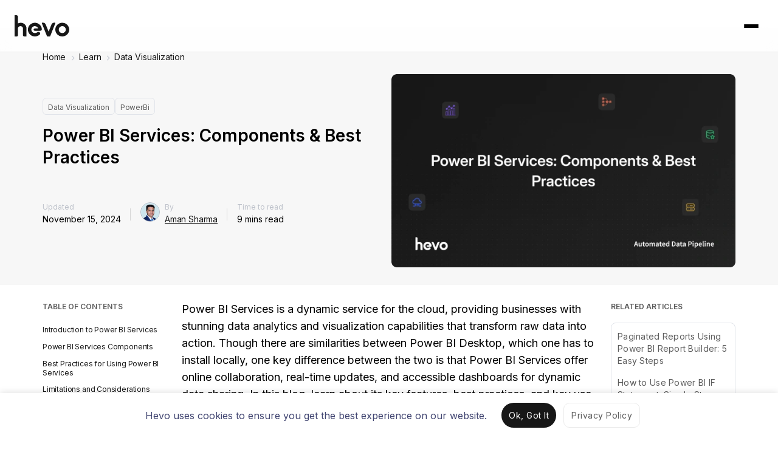

--- FILE ---
content_type: text/html; charset=UTF-8
request_url: https://hevodata.com/learn/power-bi-services/
body_size: 27148
content:


<!DOCTYPE html>
<html class="main-html-wrapper" lang="en-US" prefix="og: https://ogp.me/ns#">
<head>
  <meta charset="UTF-8">
  <meta name="viewport" content="width=device-width, initial-scale=1">
  <meta http-equiv="X-UA-Compatible" content="IE=edge">
  <link rel="profile" href="https://gmpg.org/xfn/11">
  <script>
  (function () {
    var config = {
      kitId: 'xfg8woa',
      async: true
    };
    var d = false;
    var tk = document.createElement('script');
    tk.src = '//use.typekit.net/' + config.kitId + '.js';
    tk.type = 'text/javascript';
    tk.async = 'true';
    tk.onload = tk.onreadystatechange = function () {
      var rs = this.readyState;
      if (d || rs && rs != 'complete' && rs != 'loaded') return;
      d = true;
      try {
        Typekit.load(config);
      } catch (e) {
      }
    };
    var s = document.getElementsByTagName('script')[0];
    s.parentNode.insertBefore(tk, s);
  })();
</script>
  
  <script>
    window.siteName = 'Learn';
    window.signupDestination = '';
    window.signupV2URL = 'https://hevodata.com/signup-v2/select-sources';
  </script>
  
  <link rel='preload' as='style' href='https://fonts.googleapis.com/css2?family=Inter:wght@200;400;600;700;900&display=swap'>
  <link rel='stylesheet' href='https://fonts.googleapis.com/css2?family=Inter:wght@200;400;600;700;900&display=swap'>

  <!-- Tabler Icons -->
  <link rel="stylesheet" href="https://cdn.jsdelivr.net/npm/@tabler/icons-webfont@latest/tabler-icons.min.css">

  <!-- Intercom  -->
<script>
  window.intercomSettings = {
    app_id: 'zgbmsle7'
  };
</script>
<script>(function(){var w=window;var ic=w.Intercom;if(typeof ic==="function"){ic('reattach_activator');ic('update',intercomSettings);}else{var d=document;var i=function(){i.c(arguments)};i.q=[];i.c=function(args){i.q.push(args)};w.Intercom=i;function l(){ setTimeout(function () { var s=d.createElement('script');s.type='text/javascript';s.async=true;s.src='https://widget.intercom.io/widget/zgbmsle7';var x=d.getElementsByTagName('script')[0];x.parentNode.insertBefore(s,x); }, 5000); }if(w.attachEvent){w.attachEvent('onload',l);}else{w.addEventListener('load',l,false);}}})()</script>
  
  <!-- Meta Pixel Code -->
<script>
!function(f,b,e,v,n,t,s)
{if(f.fbq)return;n=f.fbq=function(){n.callMethod?
n.callMethod.apply(n,arguments):n.queue.push(arguments)};
if(!f._fbq)f._fbq=n;n.push=n;n.loaded=!0;n.version='2.0';
n.queue=[];t=b.createElement(e);t.async=!0;
t.src=v;s=b.getElementsByTagName(e)[0];
s.parentNode.insertBefore(t,s)}(window, document,'script',
'https://connect.facebook.net/en_US/fbevents.js');
fbq('init', '3042478099207429');
fbq('track', 'PageView');
</script>
<noscript><img height="1" width="1" style="display:none"
src="https://www.facebook.com/tr?id=3042478099207429&ev=PageView&noscript=1"
/></noscript>
<!-- End Meta Pixel Code -->
      <script type="text/javascript" src="https://pxl.sprouts.ai/latest/pixelV3.js?id=00138f9967397f2a25e0cd01582c4357" async></script>
  

  
  <!-- HubSpot Embed Code -->
      <script type="text/javascript" id="hs-script-loader" async defer src="https://js.hs-scripts.com/4689644.js"></script>
    <script type='text/javascript'>
      window['_hubspot_id'] = '4689644';
    </script>
  
      <script type='text/javascript'>
      window['_hubspot_form_ids'] = JSON.parse('{ "free_trial": "302ad175-927a-4b9b-a214-deb62abd869f", "newsletter": "e337d797-bf4f-44c5-b97c-242e240b949e", "ebook_download": "038e19b9-f058-4c0a-9c3c-878c6a162098", "lead_magnet_resource_download": "e2c34b59-5a8f-47b5-995c-271d2e6c18ae"  }');
    </script>
  
  
  
  <script>
  (function(w,d,t,r,u) {
    var f,n,i; w[u]=w[u]||[],f=function() {
      var o={ti:"97017892"}; o.q=w[u],w[u]=new UET(o),w[u].push("pageLoad")
    },
    n=d.createElement(t),n.src=r,n.async=1,n.onload=n.onreadystatechange=function() {
      var s=this.readyState; s&&s!=="loaded"&&s!=="complete"||(f(),n.onload=n.onreadystatechange=null)
    }, i=d.getElementsByTagName(t)[0],i.parentNode.insertBefore(n,i)
  }) (window,document,"script","//bat.bing.com/bat.js","uetq");
</script>

<script>
  window.bingInstalled = true;

  window.setBingConsent = function() {
    window.uetq = window.uetq || [];

    window.uetq.push('consent', 'update', {
      'ad_storage': 'granted'
    });
  }

  if (localStorage.getItem('cookie_consent_status_2Jun_2025') === 'dismiss') {
    window.setBingConsent();
  }
</script>
  
  
<!-- Search Engine Optimization by Rank Math - https://rankmath.com/ -->
<title>What are Power BI Services? Components &amp; Best Practices</title>
<meta name="description" content="Wondering how Power BI Services can elevate your data analysis? Explore its features, best practices, and limitations, and compare it with Power BI Desktop."/>
<meta name="robots" content="follow, index, max-snippet:-1, max-video-preview:-1, max-image-preview:large"/>
<link rel="canonical" href="https://hevodata.com/learn/power-bi-services/" />
<meta property="og:locale" content="en_US" />
<meta property="og:type" content="article" />
<meta property="og:title" content="What are Power BI Services? Components &amp; Best Practices" />
<meta property="og:description" content="Wondering how Power BI Services can elevate your data analysis? Explore its features, best practices, and limitations, and compare it with Power BI Desktop." />
<meta property="og:url" content="https://hevodata.com/learn/power-bi-services/" />
<meta property="og:site_name" content="Learn | Hevo" />
<meta property="article:publisher" content="https://www.facebook.com/HevoData/" />
<meta property="article:tag" content="Power BI" />
<meta property="article:tag" content="Power BI Services" />
<meta property="article:section" content="Data Visualization" />
<meta property="og:updated_time" content="2026-01-10T14:14:48+05:30" />
<meta property="og:image" content="https://res.cloudinary.com/hevo/images/f_webp,q_auto:best/v1768122887/hevo-learn-1/Blog-788/Blog-788.png?_i=AA" />
<meta property="og:image:secure_url" content="https://res.cloudinary.com/hevo/images/f_webp,q_auto:best/v1768122887/hevo-learn-1/Blog-788/Blog-788.png?_i=AA" />
<meta property="og:image:width" content="1280" />
<meta property="og:image:height" content="720" />
<meta property="og:image:alt" content="Power BI Services" />
<meta property="og:image:type" content="image/png" />
<meta property="article:published_time" content="2021-04-09T15:15:49+05:30" />
<meta property="article:modified_time" content="2026-01-10T14:14:48+05:30" />
<meta name="twitter:card" content="summary_large_image" />
<meta name="twitter:title" content="What are Power BI Services? Components &amp; Best Practices" />
<meta name="twitter:description" content="Wondering how Power BI Services can elevate your data analysis? Explore its features, best practices, and limitations, and compare it with Power BI Desktop." />
<meta name="twitter:site" content="@HevoData" />
<meta name="twitter:creator" content="@HevoData" />
<meta name="twitter:image" content="https://res.cloudinary.com/hevo/images/f_webp,q_auto:best/v1768122887/hevo-learn-1/Blog-788/Blog-788.png?_i=AA" />
<meta name="twitter:label1" content="Written by" />
<meta name="twitter:data1" content="Aman Sharma" />
<meta name="twitter:label2" content="Time to read" />
<meta name="twitter:data2" content="9 minutes" />
<script type="application/ld+json" class="rank-math-schema">{"@context":"https://schema.org","@graph":[{"@type":"Organization","@id":"https://hevodata.com/learn/#organization","name":"Aman Sharma","sameAs":["https://www.facebook.com/HevoData/","https://twitter.com/HevoData"]},{"@type":"WebSite","@id":"https://hevodata.com/learn/#website","url":"https://hevodata.com/learn","name":"Learn | Hevo","publisher":{"@id":"https://hevodata.com/learn/#organization"},"inLanguage":"en-US"},{"@type":"ImageObject","@id":"https://res.cloudinary.com/hevo/images/f_webp,q_auto:best/v1768122887/hevo-learn-1/Blog-788/Blog-788.png?_i=AA","url":"https://res.cloudinary.com/hevo/images/f_webp,q_auto:best/v1768122887/hevo-learn-1/Blog-788/Blog-788.png?_i=AA","width":"1280","height":"720","caption":"Power BI Services","inLanguage":"en-US"},{"@type":["WebPage","FAQPage"],"@id":"https://hevodata.com/learn/power-bi-services/#webpage","url":"https://hevodata.com/learn/power-bi-services/","name":"What are Power BI Services? Components &amp; Best Practices","datePublished":"2021-04-09T15:15:49+05:30","dateModified":"2026-01-10T14:14:48+05:30","isPartOf":{"@id":"https://hevodata.com/learn/#website"},"primaryImageOfPage":{"@id":"https://res.cloudinary.com/hevo/images/f_webp,q_auto:best/v1768122887/hevo-learn-1/Blog-788/Blog-788.png?_i=AA"},"inLanguage":"en-US","mainEntity":[{"@type":"Question","url":"https://hevodata.com/learn/power-bi-services/#faq-question-1731898123859","name":"1. Is Power BI Service real-time?","acceptedAnswer":{"@type":"Answer","text":"Yes, with Power BI Service, there is real-time data streaming and scheduled refreshes so that the reports and dashboards stay up to date."}},{"@type":"Question","url":"https://hevodata.com/learn/power-bi-services/#faq-question-1731898156386","name":"2. What are the limitations of Power BI Service?","acceptedAnswer":{"@type":"Answer","text":"The limitations with regard to the data size, personalization, and stable internet connection are the same. Some extra functionalities are only available with Premium licenses."}},{"@type":"Question","url":"https://hevodata.com/learn/power-bi-services/#faq-question-1731898172525","name":"3. Can I collaborate with my team in Power BI Service?","acceptedAnswer":{"@type":"Answer","text":"Power BI Service supports seamless collaboration as teams can share and comment on reports and dashboards while also editing reports and dashboards in real-time based on shared workspaces."}}]},{"@type":"Person","@id":"https://hevodata.com/learn/author/aman-deep-sharma/","name":"Aman Sharma","description":"Aman Deep Sharma is a data enthusiast with a flair for writing. He holds a B.Tech degree in Information Technology, and his expertise lies in making data analysis approachable and valuable for everyone, from beginners to seasoned professionals. Aman finds joy in breaking down complex topics related to data engineering and integration to help data practitioners solve their day-to-day problems.","url":"https://hevodata.com/learn/author/aman-deep-sharma/","image":{"@type":"ImageObject","@id":"https://res.cloudinary.com/hevo/images/f_webp,q_auto:best/v1718354567/hevo-learn-1/Aman_Deep_Sharma_rvjaou/Aman_Deep_Sharma_rvjaou.jpg?_i=AA","url":"https://res.cloudinary.com/hevo/images/f_webp,q_auto:best/v1718354567/hevo-learn-1/Aman_Deep_Sharma_rvjaou/Aman_Deep_Sharma_rvjaou.jpg?_i=AA","caption":"Aman Sharma","inLanguage":"en-US"},"jobTitle":"Technical Content Writer, Hevo Data"},{"@type":"BlogPosting","headline":"What are Power BI Services? Components &amp; Best Practices","keywords":"Power BI Services,power bi desktop vs power bi service,when should you use power bi services,power bi and reporting services,power bi as a service","datePublished":"2021-04-09T15:15:49+05:30","dateModified":"2026-01-10T14:14:48+05:30","author":{"@id":"https://hevodata.com/learn/author/aman-deep-sharma/","name":"Aman Sharma"},"publisher":{"@id":"https://hevodata.com/learn/#organization"},"description":"Wondering how Power BI Services can elevate your data analysis? Explore its features, best practices, and limitations, and compare it with Power BI Desktop.","name":"What are Power BI Services? Components &amp; Best Practices","@id":"https://hevodata.com/learn/power-bi-services/#richSnippet","isPartOf":{"@id":"https://hevodata.com/learn/power-bi-services/#webpage"},"image":{"@id":"https://res.cloudinary.com/hevo/images/f_webp,q_auto:best/v1768122887/hevo-learn-1/Blog-788/Blog-788.png?_i=AA"},"inLanguage":"en-US","mainEntityOfPage":{"@id":"https://hevodata.com/learn/power-bi-services/#webpage"}}]}</script>
<!-- /Rank Math WordPress SEO plugin -->

<link rel='dns-prefetch' href='//linkstorm.io' />
<link rel='dns-prefetch' href='//ajax.googleapis.com' />
<link rel='dns-prefetch' href='//cdn.hevodata.com' />
<link rel='dns-prefetch' href='//cdnjs.cloudflare.com' />
<link rel='dns-prefetch' href='//res.cloudinary.com' />
<link rel='preconnect' href='https://res.cloudinary.com' />
<link rel="alternate" type="application/rss+xml" title="Learn | Hevo &raquo; Feed" href="https://hevodata.com/learn/feed/" />
<link rel="alternate" type="application/rss+xml" title="Learn | Hevo &raquo; Comments Feed" href="https://hevodata.com/learn/comments/feed/" />
<link rel="alternate" type="application/rss+xml" title="Learn | Hevo &raquo; Power BI Services: Components &amp; Best Practices Comments Feed" href="https://hevodata.com/learn/power-bi-services/feed/" />
<script type="text/javascript">
/* <![CDATA[ */
window._wpemojiSettings = {"baseUrl":"https:\/\/s.w.org\/images\/core\/emoji\/15.0.3\/72x72\/","ext":".png","svgUrl":"https:\/\/s.w.org\/images\/core\/emoji\/15.0.3\/svg\/","svgExt":".svg","source":{"concatemoji":"https:\/\/hevodata.com\/learn\/wp-includes\/js\/wp-emoji-release.min.js?ver=6.6.2"}};
/*! This file is auto-generated */
!function(i,n){var o,s,e;function c(e){try{var t={supportTests:e,timestamp:(new Date).valueOf()};sessionStorage.setItem(o,JSON.stringify(t))}catch(e){}}function p(e,t,n){e.clearRect(0,0,e.canvas.width,e.canvas.height),e.fillText(t,0,0);var t=new Uint32Array(e.getImageData(0,0,e.canvas.width,e.canvas.height).data),r=(e.clearRect(0,0,e.canvas.width,e.canvas.height),e.fillText(n,0,0),new Uint32Array(e.getImageData(0,0,e.canvas.width,e.canvas.height).data));return t.every(function(e,t){return e===r[t]})}function u(e,t,n){switch(t){case"flag":return n(e,"\ud83c\udff3\ufe0f\u200d\u26a7\ufe0f","\ud83c\udff3\ufe0f\u200b\u26a7\ufe0f")?!1:!n(e,"\ud83c\uddfa\ud83c\uddf3","\ud83c\uddfa\u200b\ud83c\uddf3")&&!n(e,"\ud83c\udff4\udb40\udc67\udb40\udc62\udb40\udc65\udb40\udc6e\udb40\udc67\udb40\udc7f","\ud83c\udff4\u200b\udb40\udc67\u200b\udb40\udc62\u200b\udb40\udc65\u200b\udb40\udc6e\u200b\udb40\udc67\u200b\udb40\udc7f");case"emoji":return!n(e,"\ud83d\udc26\u200d\u2b1b","\ud83d\udc26\u200b\u2b1b")}return!1}function f(e,t,n){var r="undefined"!=typeof WorkerGlobalScope&&self instanceof WorkerGlobalScope?new OffscreenCanvas(300,150):i.createElement("canvas"),a=r.getContext("2d",{willReadFrequently:!0}),o=(a.textBaseline="top",a.font="600 32px Arial",{});return e.forEach(function(e){o[e]=t(a,e,n)}),o}function t(e){var t=i.createElement("script");t.src=e,t.defer=!0,i.head.appendChild(t)}"undefined"!=typeof Promise&&(o="wpEmojiSettingsSupports",s=["flag","emoji"],n.supports={everything:!0,everythingExceptFlag:!0},e=new Promise(function(e){i.addEventListener("DOMContentLoaded",e,{once:!0})}),new Promise(function(t){var n=function(){try{var e=JSON.parse(sessionStorage.getItem(o));if("object"==typeof e&&"number"==typeof e.timestamp&&(new Date).valueOf()<e.timestamp+604800&&"object"==typeof e.supportTests)return e.supportTests}catch(e){}return null}();if(!n){if("undefined"!=typeof Worker&&"undefined"!=typeof OffscreenCanvas&&"undefined"!=typeof URL&&URL.createObjectURL&&"undefined"!=typeof Blob)try{var e="postMessage("+f.toString()+"("+[JSON.stringify(s),u.toString(),p.toString()].join(",")+"));",r=new Blob([e],{type:"text/javascript"}),a=new Worker(URL.createObjectURL(r),{name:"wpTestEmojiSupports"});return void(a.onmessage=function(e){c(n=e.data),a.terminate(),t(n)})}catch(e){}c(n=f(s,u,p))}t(n)}).then(function(e){for(var t in e)n.supports[t]=e[t],n.supports.everything=n.supports.everything&&n.supports[t],"flag"!==t&&(n.supports.everythingExceptFlag=n.supports.everythingExceptFlag&&n.supports[t]);n.supports.everythingExceptFlag=n.supports.everythingExceptFlag&&!n.supports.flag,n.DOMReady=!1,n.readyCallback=function(){n.DOMReady=!0}}).then(function(){return e}).then(function(){var e;n.supports.everything||(n.readyCallback(),(e=n.source||{}).concatemoji?t(e.concatemoji):e.wpemoji&&e.twemoji&&(t(e.twemoji),t(e.wpemoji)))}))}((window,document),window._wpemojiSettings);
/* ]]> */
</script>
<style id='wp-emoji-styles-inline-css' type='text/css'>

	img.wp-smiley, img.emoji {
		display: inline !important;
		border: none !important;
		box-shadow: none !important;
		height: 1em !important;
		width: 1em !important;
		margin: 0 0.07em !important;
		vertical-align: -0.1em !important;
		background: none !important;
		padding: 0 !important;
	}
</style>
<link rel='stylesheet' id='wp-block-library-css' href='https://hevodata.com/learn/wp-includes/css/dist/block-library/style.min.css?ver=6.6.2' type='text/css' media='all' />
<link rel='stylesheet' id='content-box-style-css' href='https://hevodata.com/learn/wp-content/plugins/content-with-image/style.css?ver=1764669188' type='text/css' media='all' />
<link rel='stylesheet' id='hpci-block-style-css' href='https://hevodata.com/learn/wp-content/plugins/hevo-plain-information-card/style.css?ver=1764669188' type='text/css' media='all' />
<link rel='stylesheet' id='htic-block-style-css' href='https://hevodata.com/learn/wp-content/plugins/hevo-thumbnail-information-card/style.css?ver=1764669188' type='text/css' media='all' />
<link rel='stylesheet' id='prismatic-blocks-css' href='https://hevodata.com/learn/wp-content/plugins/prismatic/css/styles-blocks.css?ver=6.6.2' type='text/css' media='all' />
<style id='rank-math-toc-block-style-inline-css' type='text/css'>
.wp-block-rank-math-toc-block nav ol{counter-reset:item}.wp-block-rank-math-toc-block nav ol li{display:block}.wp-block-rank-math-toc-block nav ol li:before{content:counters(item, ".") ". ";counter-increment:item}

</style>
<style id='classic-theme-styles-inline-css' type='text/css'>
/*! This file is auto-generated */
.wp-block-button__link{color:#fff;background-color:#32373c;border-radius:9999px;box-shadow:none;text-decoration:none;padding:calc(.667em + 2px) calc(1.333em + 2px);font-size:1.125em}.wp-block-file__button{background:#32373c;color:#fff;text-decoration:none}
</style>
<style id='global-styles-inline-css' type='text/css'>
:root{--wp--preset--aspect-ratio--square: 1;--wp--preset--aspect-ratio--4-3: 4/3;--wp--preset--aspect-ratio--3-4: 3/4;--wp--preset--aspect-ratio--3-2: 3/2;--wp--preset--aspect-ratio--2-3: 2/3;--wp--preset--aspect-ratio--16-9: 16/9;--wp--preset--aspect-ratio--9-16: 9/16;--wp--preset--color--black: #000000;--wp--preset--color--cyan-bluish-gray: #abb8c3;--wp--preset--color--white: #ffffff;--wp--preset--color--pale-pink: #f78da7;--wp--preset--color--vivid-red: #cf2e2e;--wp--preset--color--luminous-vivid-orange: #ff6900;--wp--preset--color--luminous-vivid-amber: #fcb900;--wp--preset--color--light-green-cyan: #7bdcb5;--wp--preset--color--vivid-green-cyan: #00d084;--wp--preset--color--pale-cyan-blue: #8ed1fc;--wp--preset--color--vivid-cyan-blue: #0693e3;--wp--preset--color--vivid-purple: #9b51e0;--wp--preset--gradient--vivid-cyan-blue-to-vivid-purple: linear-gradient(135deg,rgba(6,147,227,1) 0%,rgb(155,81,224) 100%);--wp--preset--gradient--light-green-cyan-to-vivid-green-cyan: linear-gradient(135deg,rgb(122,220,180) 0%,rgb(0,208,130) 100%);--wp--preset--gradient--luminous-vivid-amber-to-luminous-vivid-orange: linear-gradient(135deg,rgba(252,185,0,1) 0%,rgba(255,105,0,1) 100%);--wp--preset--gradient--luminous-vivid-orange-to-vivid-red: linear-gradient(135deg,rgba(255,105,0,1) 0%,rgb(207,46,46) 100%);--wp--preset--gradient--very-light-gray-to-cyan-bluish-gray: linear-gradient(135deg,rgb(238,238,238) 0%,rgb(169,184,195) 100%);--wp--preset--gradient--cool-to-warm-spectrum: linear-gradient(135deg,rgb(74,234,220) 0%,rgb(151,120,209) 20%,rgb(207,42,186) 40%,rgb(238,44,130) 60%,rgb(251,105,98) 80%,rgb(254,248,76) 100%);--wp--preset--gradient--blush-light-purple: linear-gradient(135deg,rgb(255,206,236) 0%,rgb(152,150,240) 100%);--wp--preset--gradient--blush-bordeaux: linear-gradient(135deg,rgb(254,205,165) 0%,rgb(254,45,45) 50%,rgb(107,0,62) 100%);--wp--preset--gradient--luminous-dusk: linear-gradient(135deg,rgb(255,203,112) 0%,rgb(199,81,192) 50%,rgb(65,88,208) 100%);--wp--preset--gradient--pale-ocean: linear-gradient(135deg,rgb(255,245,203) 0%,rgb(182,227,212) 50%,rgb(51,167,181) 100%);--wp--preset--gradient--electric-grass: linear-gradient(135deg,rgb(202,248,128) 0%,rgb(113,206,126) 100%);--wp--preset--gradient--midnight: linear-gradient(135deg,rgb(2,3,129) 0%,rgb(40,116,252) 100%);--wp--preset--font-size--small: 13px;--wp--preset--font-size--medium: 20px;--wp--preset--font-size--large: 36px;--wp--preset--font-size--x-large: 42px;--wp--preset--spacing--20: 0.44rem;--wp--preset--spacing--30: 0.67rem;--wp--preset--spacing--40: 1rem;--wp--preset--spacing--50: 1.5rem;--wp--preset--spacing--60: 2.25rem;--wp--preset--spacing--70: 3.38rem;--wp--preset--spacing--80: 5.06rem;--wp--preset--shadow--natural: 6px 6px 9px rgba(0, 0, 0, 0.2);--wp--preset--shadow--deep: 12px 12px 50px rgba(0, 0, 0, 0.4);--wp--preset--shadow--sharp: 6px 6px 0px rgba(0, 0, 0, 0.2);--wp--preset--shadow--outlined: 6px 6px 0px -3px rgba(255, 255, 255, 1), 6px 6px rgba(0, 0, 0, 1);--wp--preset--shadow--crisp: 6px 6px 0px rgba(0, 0, 0, 1);}:where(.is-layout-flex){gap: 0.5em;}:where(.is-layout-grid){gap: 0.5em;}body .is-layout-flex{display: flex;}.is-layout-flex{flex-wrap: wrap;align-items: center;}.is-layout-flex > :is(*, div){margin: 0;}body .is-layout-grid{display: grid;}.is-layout-grid > :is(*, div){margin: 0;}:where(.wp-block-columns.is-layout-flex){gap: 2em;}:where(.wp-block-columns.is-layout-grid){gap: 2em;}:where(.wp-block-post-template.is-layout-flex){gap: 1.25em;}:where(.wp-block-post-template.is-layout-grid){gap: 1.25em;}.has-black-color{color: var(--wp--preset--color--black) !important;}.has-cyan-bluish-gray-color{color: var(--wp--preset--color--cyan-bluish-gray) !important;}.has-white-color{color: var(--wp--preset--color--white) !important;}.has-pale-pink-color{color: var(--wp--preset--color--pale-pink) !important;}.has-vivid-red-color{color: var(--wp--preset--color--vivid-red) !important;}.has-luminous-vivid-orange-color{color: var(--wp--preset--color--luminous-vivid-orange) !important;}.has-luminous-vivid-amber-color{color: var(--wp--preset--color--luminous-vivid-amber) !important;}.has-light-green-cyan-color{color: var(--wp--preset--color--light-green-cyan) !important;}.has-vivid-green-cyan-color{color: var(--wp--preset--color--vivid-green-cyan) !important;}.has-pale-cyan-blue-color{color: var(--wp--preset--color--pale-cyan-blue) !important;}.has-vivid-cyan-blue-color{color: var(--wp--preset--color--vivid-cyan-blue) !important;}.has-vivid-purple-color{color: var(--wp--preset--color--vivid-purple) !important;}.has-black-background-color{background-color: var(--wp--preset--color--black) !important;}.has-cyan-bluish-gray-background-color{background-color: var(--wp--preset--color--cyan-bluish-gray) !important;}.has-white-background-color{background-color: var(--wp--preset--color--white) !important;}.has-pale-pink-background-color{background-color: var(--wp--preset--color--pale-pink) !important;}.has-vivid-red-background-color{background-color: var(--wp--preset--color--vivid-red) !important;}.has-luminous-vivid-orange-background-color{background-color: var(--wp--preset--color--luminous-vivid-orange) !important;}.has-luminous-vivid-amber-background-color{background-color: var(--wp--preset--color--luminous-vivid-amber) !important;}.has-light-green-cyan-background-color{background-color: var(--wp--preset--color--light-green-cyan) !important;}.has-vivid-green-cyan-background-color{background-color: var(--wp--preset--color--vivid-green-cyan) !important;}.has-pale-cyan-blue-background-color{background-color: var(--wp--preset--color--pale-cyan-blue) !important;}.has-vivid-cyan-blue-background-color{background-color: var(--wp--preset--color--vivid-cyan-blue) !important;}.has-vivid-purple-background-color{background-color: var(--wp--preset--color--vivid-purple) !important;}.has-black-border-color{border-color: var(--wp--preset--color--black) !important;}.has-cyan-bluish-gray-border-color{border-color: var(--wp--preset--color--cyan-bluish-gray) !important;}.has-white-border-color{border-color: var(--wp--preset--color--white) !important;}.has-pale-pink-border-color{border-color: var(--wp--preset--color--pale-pink) !important;}.has-vivid-red-border-color{border-color: var(--wp--preset--color--vivid-red) !important;}.has-luminous-vivid-orange-border-color{border-color: var(--wp--preset--color--luminous-vivid-orange) !important;}.has-luminous-vivid-amber-border-color{border-color: var(--wp--preset--color--luminous-vivid-amber) !important;}.has-light-green-cyan-border-color{border-color: var(--wp--preset--color--light-green-cyan) !important;}.has-vivid-green-cyan-border-color{border-color: var(--wp--preset--color--vivid-green-cyan) !important;}.has-pale-cyan-blue-border-color{border-color: var(--wp--preset--color--pale-cyan-blue) !important;}.has-vivid-cyan-blue-border-color{border-color: var(--wp--preset--color--vivid-cyan-blue) !important;}.has-vivid-purple-border-color{border-color: var(--wp--preset--color--vivid-purple) !important;}.has-vivid-cyan-blue-to-vivid-purple-gradient-background{background: var(--wp--preset--gradient--vivid-cyan-blue-to-vivid-purple) !important;}.has-light-green-cyan-to-vivid-green-cyan-gradient-background{background: var(--wp--preset--gradient--light-green-cyan-to-vivid-green-cyan) !important;}.has-luminous-vivid-amber-to-luminous-vivid-orange-gradient-background{background: var(--wp--preset--gradient--luminous-vivid-amber-to-luminous-vivid-orange) !important;}.has-luminous-vivid-orange-to-vivid-red-gradient-background{background: var(--wp--preset--gradient--luminous-vivid-orange-to-vivid-red) !important;}.has-very-light-gray-to-cyan-bluish-gray-gradient-background{background: var(--wp--preset--gradient--very-light-gray-to-cyan-bluish-gray) !important;}.has-cool-to-warm-spectrum-gradient-background{background: var(--wp--preset--gradient--cool-to-warm-spectrum) !important;}.has-blush-light-purple-gradient-background{background: var(--wp--preset--gradient--blush-light-purple) !important;}.has-blush-bordeaux-gradient-background{background: var(--wp--preset--gradient--blush-bordeaux) !important;}.has-luminous-dusk-gradient-background{background: var(--wp--preset--gradient--luminous-dusk) !important;}.has-pale-ocean-gradient-background{background: var(--wp--preset--gradient--pale-ocean) !important;}.has-electric-grass-gradient-background{background: var(--wp--preset--gradient--electric-grass) !important;}.has-midnight-gradient-background{background: var(--wp--preset--gradient--midnight) !important;}.has-small-font-size{font-size: var(--wp--preset--font-size--small) !important;}.has-medium-font-size{font-size: var(--wp--preset--font-size--medium) !important;}.has-large-font-size{font-size: var(--wp--preset--font-size--large) !important;}.has-x-large-font-size{font-size: var(--wp--preset--font-size--x-large) !important;}
:where(.wp-block-post-template.is-layout-flex){gap: 1.25em;}:where(.wp-block-post-template.is-layout-grid){gap: 1.25em;}
:where(.wp-block-columns.is-layout-flex){gap: 2em;}:where(.wp-block-columns.is-layout-grid){gap: 2em;}
:root :where(.wp-block-pullquote){font-size: 1.5em;line-height: 1.6;}
</style>
<link rel='stylesheet' id='cbl-css-css' href='https://hevodata.com/learn/wp-content/plugins/custom-bullet-lists/cbl-styles.css?ver=6.6.2' type='text/css' media='all' />
<link rel='stylesheet' id='widgetopts-styles-css' href='https://hevodata.com/learn/wp-content/plugins/widget-options/assets/css/widget-options.css?ver=4.0.7' type='text/css' media='all' />
<style id='ez-toc-style-inline-css' type='text/css'>
#ez-toc-container{background:#f9f9f9;border:1px solid #aaa;border-radius:4px;-webkit-box-shadow:0 1px 1px rgba(0,0,0,.05);box-shadow:0 1px 1px rgba(0,0,0,.05);display:table;margin-bottom:1em;padding:10px 20px 10px 10px;position:relative;width:auto}div.ez-toc-widget-container{padding:0;position:relative}#ez-toc-container.ez-toc-light-blue{background:#edf6ff}#ez-toc-container.ez-toc-white{background:#fff}#ez-toc-container.ez-toc-black{background:#000}#ez-toc-container.ez-toc-transparent{background:none}div.ez-toc-widget-container ul{display:block}div.ez-toc-widget-container li{border:none;padding:0}div.ez-toc-widget-container ul.ez-toc-list{padding:10px}#ez-toc-container ul ul,.ez-toc div.ez-toc-widget-container ul ul{margin-left:1.5em}#ez-toc-container li,#ez-toc-container ul{padding:0}#ez-toc-container li,#ez-toc-container ul,#ez-toc-container ul li,div.ez-toc-widget-container,div.ez-toc-widget-container li{background:0 0;list-style:none;line-height:1.6;margin:0;overflow:hidden;z-index:1}#ez-toc-container .ez-toc-title{text-align:left;line-height:1.45;margin:0;padding:0}.ez-toc-title-container{display:table;width:100%}.ez-toc-title,.ez-toc-title-toggle{display:inline;text-align:left;vertical-align:middle}.ez-toc-btn,.ez-toc-glyphicon{display:inline-block;font-weight:400}#ez-toc-container.ez-toc-black a,#ez-toc-container.ez-toc-black a:visited,#ez-toc-container.ez-toc-black p.ez-toc-title{color:#fff}#ez-toc-container div.ez-toc-title-container+ul.ez-toc-list{margin-top:1em}.ez-toc-wrap-left{margin:0 auto 1em 0!important}.ez-toc-wrap-left-text{float:left}.ez-toc-wrap-right{margin:0 0 1em auto!important}.ez-toc-wrap-right-text{float:right}#ez-toc-container a{color:#444;box-shadow:none;text-decoration:none;text-shadow:none;display:inline-flex;align-items:stretch;flex-wrap:nowrap}#ez-toc-container a:visited{color:#9f9f9f}#ez-toc-container a:hover{text-decoration:underline}#ez-toc-container a.ez-toc-toggle{display:flex;align-items:center}.ez-toc-widget-container ul.ez-toc-list li::before{content:' ';position:absolute;left:0;right:0;height:30px;line-height:30px;z-index:-1}.ez-toc-widget-container ul.ez-toc-list li.active{background-color:#ededed}.ez-toc-widget-container li.active>a{font-weight:900}.ez-toc-btn{padding:6px 12px;margin-bottom:0;font-size:14px;line-height:1.428571429;text-align:center;white-space:nowrap;vertical-align:middle;cursor:pointer;background-image:none;border:1px solid transparent;border-radius:4px;-webkit-user-select:none;-moz-user-select:none;-ms-user-select:none;-o-user-select:none;user-select:none}.ez-toc-btn:focus{outline:#333 dotted thin;outline:-webkit-focus-ring-color auto 5px;outline-offset:-2px}.ez-toc-btn:focus,.ez-toc-btn:hover{color:#333;text-decoration:none}.ez-toc-btn.active,.ez-toc-btn:active{background-image:none;outline:0;-webkit-box-shadow:inset 0 3px 5px rgba(0,0,0,.125);box-shadow:inset 0 3px 5px rgba(0,0,0,.125)}.ez-toc-btn-default{color:#333;background-color:#fff;-webkit-box-shadow:inset 0 1px 0 rgba(255,255,255,.15),0 1px 1px rgba(0,0,0,.075);box-shadow:inset 0 1px 0 rgba(255,255,255,.15),0 1px 1px rgba(0,0,0,.075);text-shadow:0 1px 0 #fff;background-image:-webkit-gradient(linear,left 0,left 100%,from(#fff),to(#e0e0e0));background-image:-webkit-linear-gradient(top,#fff 0,#e0e0e0 100%);background-image:-moz-linear-gradient(top,#fff 0,#e0e0e0 100%);background-image:linear-gradient(to bottom,#fff 0,#e0e0e0 100%);background-repeat:repeat-x;border-color:#ccc}.ez-toc-btn-default.active,.ez-toc-btn-default:active,.ez-toc-btn-default:focus,.ez-toc-btn-default:hover{color:#333;background-color:#ebebeb;border-color:#adadad}.ez-toc-btn-default.active,.ez-toc-btn-default:active{background-image:none;background-color:#e0e0e0;border-color:#dbdbdb}.ez-toc-btn-sm,.ez-toc-btn-xs{padding:5px 10px;font-size:12px;line-height:1.5;border-radius:3px}.ez-toc-btn-xs{padding:1px 5px}.ez-toc-btn-default:active{-webkit-box-shadow:inset 0 3px 5px rgba(0,0,0,.125);box-shadow:inset 0 3px 5px rgba(0,0,0,.125)}.btn.active,.ez-toc-btn:active{background-image:none}.ez-toc-btn-default:focus,.ez-toc-btn-default:hover{background-color:#e0e0e0;background-position:0 -15px}.ez-toc-pull-right{float:right!important;margin-left:10px}#ez-toc-container label.cssicon,#ez-toc-widget-container label.cssicon{height:30px}.ez-toc-glyphicon{position:relative;top:1px;font-family:'Glyphicons Halflings';-webkit-font-smoothing:antialiased;font-style:normal;line-height:1;-moz-osx-font-smoothing:grayscale}.ez-toc-glyphicon:empty{width:1em}.ez-toc-toggle i.ez-toc-glyphicon,label.cssicon .ez-toc-glyphicon:empty{font-size:16px;margin-left:2px}#ez-toc-container input,.ez-toc-toggle #item{position:absolute;left:-999em}#ez-toc-container input[type=checkbox]:checked+nav,#ez-toc-widget-container input[type=checkbox]:checked+nav{opacity:0;max-height:0;border:none;display:none}#ez-toc-container .ez-toc-js-icon-con,#ez-toc-container label{position:relative;cursor:pointer;display:initial}#ez-toc-container .ez-toc-js-icon-con,#ez-toc-container .ez-toc-toggle label,.ez-toc-cssicon{float:right;position:relative;font-size:16px;padding:0;border:1px solid #999191;border-radius:5px;cursor:pointer;left:10px;width:35px}div#ez-toc-container .ez-toc-title{display:initial}.ez-toc-wrap-center{margin:0 auto 1em!important}#ez-toc-container a.ez-toc-toggle{color:#444;background:inherit;border:inherit}#ez-toc-container .eztoc-toggle-hide-by-default,label.cssiconcheckbox{display:none}.ez-toc-widget-container ul li a{padding-left:10px;display:inline-flex;align-items:stretch;flex-wrap:nowrap}.ez-toc-widget-container ul.ez-toc-list li{height:auto!important}.ez-toc-icon-toggle-span{display:flex;align-items:center;width:35px;height:30px;justify-content:center;direction:ltr}.eztoc_no_heading_found{background-color:#ff0;padding-left:10px}
</style>
<link rel='stylesheet' id='wp-hevo-starter-bootstrap-css-css' href='https://hevodata.com/learn/wp-content/themes/hevo-theme/built/application.0e2c5b8dc8704bed.css?ver=6.6.2' type='text/css' media='all' />
<script type="text/javascript">
/* <![CDATA[ */
var CLDLB = {"image_optimization":"on","image_format":"webp","image_quality":"auto:best","image_freeform":"","svg_support":"on","image_preview":"https:\/\/res.cloudinary.com\/demo\/image\/upload\/w_600\/sample.jpg","video_player":"wp","video_controls":"on","video_loop":"off","video_autoplay_mode":"off","video_optimization":"on","video_format":"auto","video_quality":"auto","video_freeform":"","video_preview":"","use_lazy_load":"on","lazy_threshold":"100px","lazy_custom_color":"rgba(153,153,153,0.5)","lazy_animate":"on","lazy_placeholder":"blur","dpr":"max","lazyload_preview":"https:\/\/res.cloudinary.com\/demo\/image\/upload\/w_600\/sample.jpg","enable_breakpoints":"on","pixel_step":200,"breakpoints":"","max_width":2048,"min_width":200,"breakpoints_preview":"https:\/\/res.cloudinary.com\/demo\/image\/upload\/w_600\/sample.jpg","overlay":"on","image_delivery":"on","crop_sizes":"","video_delivery":"on","adaptive_streaming":"off","adaptive_streaming_mode":"mpd","placeholder":"e_blur:2000,q_1,f_auto","base_url":"https:\/\/res.cloudinary.com\/hevo"};!function(){const e={deviceDensity:window.devicePixelRatio?window.devicePixelRatio:"auto",density:null,config:CLDLB||{},lazyThreshold:0,enabled:!1,sizeBands:[],iObserver:null,pObserver:null,rObserver:null,aboveFold:!0,minPlaceholderThreshold:500,bind(e){e.CLDbound=!0,this.enabled||this._init();const t=e.dataset.size.split(" ");e.originalWidth=t[0],e.originalHeight=t[1],this.pObserver?(this.aboveFold&&this.inInitialView(e)?this.buildImage(e):(this.pObserver.observe(e),this.iObserver.observe(e)),e.addEventListener("error",(t=>{e.srcset="",e.src='data:image/svg+xml;utf8,<svg xmlns="http://www.w3.org/2000/svg"><rect width="100%" height="100%" fill="rgba(0,0,0,0.1)"/><text x="50%" y="50%" fill="red" text-anchor="middle" dominant-baseline="middle">%26%23x26A0%3B︎</text></svg>',this.rObserver.unobserve(e)}))):this.setupFallback(e)},buildImage(e){e.dataset.srcset?(e.cld_loaded=!0,e.srcset=e.dataset.srcset):(e.src=this.getSizeURL(e),e.dataset.responsive&&this.rObserver.observe(e))},inInitialView(e){const t=e.getBoundingClientRect();return this.aboveFold=t.top<window.innerHeight+this.lazyThreshold,this.aboveFold},setupFallback(e){const t=[];this.sizeBands.forEach((i=>{if(i<=e.originalWidth){let s=this.getSizeURL(e,i,!0)+` ${i}w`;-1===t.indexOf(s)&&t.push(s)}})),e.srcset=t.join(","),e.sizes=`(max-width: ${e.originalWidth}px) 100vw, ${e.originalWidth}px`},_init(){this.enabled=!0,this._calcThreshold(),this._getDensity();let e=parseInt(this.config.max_width);const t=parseInt(this.config.min_width),i=parseInt(this.config.pixel_step);for(;e-i>=t;)e-=i,this.sizeBands.push(e);"undefined"!=typeof IntersectionObserver&&this._setupObservers(),this.enabled=!0},_setupObservers(){const e={rootMargin:this.lazyThreshold+"px 0px "+this.lazyThreshold+"px 0px"},t=this.minPlaceholderThreshold<2*this.lazyThreshold?2*this.lazyThreshold:this.minPlaceholderThreshold,i={rootMargin:t+"px 0px "+t+"px 0px"};this.rObserver=new ResizeObserver(((e,t)=>{e.forEach((e=>{e.target.cld_loaded&&e.contentRect.width>=e.target.cld_loaded&&(e.target.src=this.getSizeURL(e.target))}))})),this.iObserver=new IntersectionObserver(((e,t)=>{e.forEach((e=>{e.isIntersecting&&(this.buildImage(e.target),t.unobserve(e.target),this.pObserver.unobserve(e.target))}))}),e),this.pObserver=new IntersectionObserver(((e,t)=>{e.forEach((e=>{e.isIntersecting&&(e.target.src=this.getPlaceholderURL(e.target),t.unobserve(e.target))}))}),i)},_calcThreshold(){const e=this.config.lazy_threshold.replace(/[^0-9]/g,"");let t=0;switch(this.config.lazy_threshold.replace(/[0-9]/g,"").toLowerCase()){case"em":t=parseFloat(getComputedStyle(document.body).fontSize)*e;break;case"rem":t=parseFloat(getComputedStyle(document.documentElement).fontSize)*e;break;case"vh":t=window.innerHeight/e*100;break;default:t=e}this.lazyThreshold=parseInt(t,10)},_getDensity(){let e=this.config.dpr?this.config.dpr.replace("X",""):"off";if("off"===e)return this.density=1,1;let t=this.deviceDensity;"max"!==e&&"auto"!==t&&(e=parseFloat(e),t=t>Math.ceil(e)?e:t),this.density=t},scaleWidth(e,t,i){const s=parseInt(this.config.max_width),r=Math.round(s/i);if(!t){t=e.width;let a=Math.round(t/i);for(;-1===this.sizeBands.indexOf(t)&&a<r&&t<s;)t++,a=Math.round(t/i)}return t>s&&(t=s),e.originalWidth<t&&(t=e.originalWidth),t},scaleSize(e,t,i){const s=e.dataset.crop?parseFloat(e.dataset.crop):(e.originalWidth/e.originalHeight).toFixed(2),r=this.scaleWidth(e,t,s),a=Math.round(r/s),o=[];return e.dataset.transformationCrop?o.push(e.dataset.transformationCrop):e.dataset.crop||(o.push(e.dataset.crop?"c_fill":"c_scale"),e.dataset.crop&&o.push("g_auto")),o.push("w_"+r),o.push("h_"+a),i&&1!==this.density&&o.push("dpr_"+this.density),e.cld_loaded=r,{transformation:o.join(","),nameExtension:r+"x"+a}},getDeliveryMethod:e=>e.dataset.seo&&"upload"===e.dataset.delivery?"images":"image/"+e.dataset.delivery,getSizeURL(e,t){const i=this.scaleSize(e,t,!0);return[this.config.base_url,this.getDeliveryMethod(e),"upload"===e.dataset.delivery?i.transformation:"",e.dataset.transformations,"v"+e.dataset.version,e.dataset.publicId+"?_i=AA"].filter(this.empty).join("/")},getPlaceholderURL(e){e.cld_placehold=!0;const t=this.scaleSize(e,null,!1);return[this.config.base_url,this.getDeliveryMethod(e),t.transformation,this.config.placeholder,e.dataset.publicId].filter(this.empty).join("/")},empty:e=>void 0!==e&&0!==e.length};window.CLDBind=t=>{t.CLDbound||e.bind(t)},window.initFallback=()=>{[...document.querySelectorAll('img[data-cloudinary="lazy"]')].forEach((e=>{CLDBind(e)}))},window.addEventListener("load",(()=>{initFallback()})),document.querySelector('script[src*="?cloudinary_lazy_load_loader"]')&&initFallback()}();
/* ]]> */
</script>
<script type="text/javascript" id="ruigehond006_javascript-js-extra">
/* <![CDATA[ */
var ruigehond006_c = {"bar_attach":".navbar--main","bar_color":"#171717","bar_height":"4px","post_types":["post"],"aria_label":"","ert_speed":"0","ert_snippet":"","mark_it_zero":"on","post_identifier":".post-30114.post.type-post.status-publish.format-standard.has-post-thumbnail.hentry.category-data-visualization.category-powerbi-data-visualization.tag-power-bi.tag-power-bi-services","post_id":"30114"};
/* ]]> */
</script>
<script type="text/javascript" src="https://hevodata.com/learn/wp-content/plugins/wp-reading-progress/wp-reading-progress.min.js?ver=1.6.0" id="ruigehond006_javascript-js"></script>
<!--[if lt IE 9]>
<script type="text/javascript" src="https://hevodata.com/learn/wp-content/themes/hevo-theme/inc/sjs/html5.js?ver=3.7.0" id="html5hiv-js"></script>
<![endif]-->
<link rel="https://api.w.org/" href="https://hevodata.com/learn/wp-json/" /><link rel="alternate" title="JSON" type="application/json" href="https://hevodata.com/learn/wp-json/wp/v2/posts/30114" /><link rel="EditURI" type="application/rsd+xml" title="RSD" href="https://hevodata.com/learn/xmlrpc.php?rsd" />
<meta name="generator" content="WordPress 6.6.2" />
<link rel='shortlink' href='https://hevodata.com/learn/?p=30114' />
<link rel="alternate" title="oEmbed (JSON)" type="application/json+oembed" href="https://hevodata.com/learn/wp-json/oembed/1.0/embed?url=https%3A%2F%2Fhevodata.com%2Flearn%2Fpower-bi-services%2F" />
<link rel="alternate" title="oEmbed (XML)" type="text/xml+oembed" href="https://hevodata.com/learn/wp-json/oembed/1.0/embed?url=https%3A%2F%2Fhevodata.com%2Flearn%2Fpower-bi-services%2F&#038;format=xml" />
<!-- Global Site Tag (gtag.js) - Google Analytics 4 -->
<script async src="https://www.googletagmanager.com/gtag/js?id=G-46R6FJPCVH"></script>

<script>
	window.dataLayer = window.dataLayer || [];
	function gtag(){dataLayer.push(arguments);}
	gtag('js', new Date());
	gtag('config', 'G-46R6FJPCVH');
</script>

<style>
iframe[name='google_conversion_frame'] {
    height: 0 !important;
    width: 0 !important;
    line-height: 0 !important;
    font-size: 0 !important;
    margin-top: -13px;
    float: left;
}
</style>

<!-- Facebook Pixel Code -->
<script>
!function(f,b,e,v,n,t,s)
{if(f.fbq)return;n=f.fbq=function(){n.callMethod?
n.callMethod.apply(n,arguments):n.queue.push(arguments)};
if(!f._fbq)f._fbq=n;n.push=n;n.loaded=!0;n.version='2.0';
n.queue=[];t=b.createElement(e);t.async=!0;
t.src=v;s=b.getElementsByTagName(e)[0];
s.parentNode.insertBefore(t,s)}(window, document,'script',
'https://connect.facebook.net/en_US/fbevents.js');
fbq('init', '3042478099207429');
fbq('track', 'PageView');
</script>
<!-- End Facebook Pixel Code -->


<!-- LinkedIn Insight Code -->
<script type="text/javascript">
_linkedin_partner_id = "208339";
window._linkedin_data_partner_ids = window._linkedin_data_partner_ids || [];
window._linkedin_data_partner_ids.push(_linkedin_partner_id);
</script><script type="text/javascript">
(function(l) {
if (!l){window.lintrk = function(a,b){window.lintrk.q.push([a,b])};
window.lintrk.q=[]}
var s = document.getElementsByTagName("script")[0];
var b = document.createElement("script");
b.type = "text/javascript";b.async = true;
b.src = "https://snap.licdn.com/li.lms-analytics/insight.min.js";
s.parentNode.insertBefore(b, s);})(window.lintrk);
</script>
<!-- End LinkedIn Insight Code -->

<!-- Twitter conversion tracking base code -->
<script>
!function(e,t,n,s,u,a){e.twq||(s=e.twq=function(){s.exe?s.exe.apply(s,arguments):s.queue.push(arguments);
},s.version='1.1',s.queue=[],u=t.createElement(n),u.async=!0,u.src='https://static.ads-twitter.com/uwt.js',
a=t.getElementsByTagName(n)[0],a.parentNode.insertBefore(u,a))}(window,document,'script');
twq('config','nz78i');
</script>
<!-- End Twitter conversion tracking base code -->          <link rel="pingback" href="https://hevodata.com/learn/xmlrpc.php"><style>#ruigehond006_wrap{z-index:10001;position:fixed;display:block;left:0;width:100%;margin:0;overflow:visible}#ruigehond006_inner{position:absolute;height:0;width:inherit;background-color:rgba(255,255,255,.2);-webkit-transition:height .4s;transition:height .4s}html[dir=rtl] #ruigehond006_wrap{text-align:right}#ruigehond006_bar{width:0;height:100%;background-color:transparent}</style><link rel="icon" href="https://res.cloudinary.com/hevo/images/w_32,h_32,c_fill,g_auto/f_webp,q_auto:best/v1763982487/hevo-learn-1/cropped-fav_white_3x_skppox/cropped-fav_white_3x_skppox.png?_i=AA" sizes="32x32" />
<link rel="icon" href="https://res.cloudinary.com/hevo/images/w_192,h_192,c_fill,g_auto/f_webp,q_auto:best/v1763982487/hevo-learn-1/cropped-fav_white_3x_skppox/cropped-fav_white_3x_skppox.png?_i=AA" sizes="192x192" />
<link rel="apple-touch-icon" href="https://res.cloudinary.com/hevo/images/w_180,h_180,c_fill,g_auto/f_webp,q_auto:best/v1763982487/hevo-learn-1/cropped-fav_white_3x_skppox/cropped-fav_white_3x_skppox.png?_i=AA" />
<meta name="msapplication-TileImage" content="https://res.cloudinary.com/hevo/images/w_270,h_270,c_fill,g_auto/f_webp,q_auto:best/v1763982487/hevo-learn-1/cropped-fav_white_3x_skppox/cropped-fav_white_3x_skppox.png?_i=AA" />
  </head>

<body class="post-template post-template-ui-version-4-single-post post-template-ui-version-4-single-post-php single single-post postid-30114 single-format-standard wp-embed-responsive group-blog">
  <div id="page" class="site">
  <a
    class="skip-link screen-reader-text d-none"
    href="#content">Skip to content  </a>

  <header class="main-header">
    <div class="banner-container banner-data-container"></div>
                <nav class="topbar" id="topbar_v3" role="banner">
  <div class="topbar-content">
    <div class="topbar-logo">
      <a href="/" data-track-click="Homepage Logo" data-track-category="Top Nav">
                  <img src="https://res.cloudinary.com/hevo/image/upload/v1762429163/hevo-website-v2/logo/hevo-logo-v2-dark.svg" class="logo-img" alt="Hevo">
              </a>
    </div>

    <div class="topbar-menu">
      <ul class="navbar-nav">

  <li class="nav-item">
    <a class="nav-link" href="https://hevodata.com/integrations/pipeline/" data-track-click="Integrations Click" data-track-category="Top Nav">
      <span>Integrations</span>
    </a>
  </li>

  <li class="nav-item">
    <a class="nav-link" href="https://hevodata.com/pipeline/" data-track-click="Pipeline Product Click" data-track-category="Top Nav">
      <span>Data Pipeline</span>
    </a>
  </li>

  <li class="nav-item">
    <a class="nav-link" href="https://hevodata.com/pricing/pipeline/" data-track-click="Pricing Click" data-track-category="Top Nav">
      <span>Pricing</span>
    </a>
  </li>  

  <li class="nav-item">
    <a class="nav-link" href="https://hevodata.com/customers/" data-track-click="Customers Click" data-track-category="Top Nav">
      <span>Customers</span>
    </a>
  </li>  

  <li class="nav-item nav-item-dropdown">
    <a class="nav-link" href="https://hevodata.com/resources/" data-track-click="Resources Click" data-track-category="Top Nav">
      <span>Resources</span>
      <i class="ti ti-chevron-down"></i>
    </a>

    <div class="dropdown-menu dropdown-resources">
      <div class="dropdown-resources-content">
        <div class="dropdown-section-title-small">RESOURCES</div>
        <div class="dropdown-resources-grid">
          <div class="dropdown-resources-column">
            <a href="/resources/videos/" class="dropdown-item-simple">
              <div class="dropdown-icon-simple">
                <i class="ti ti-player-play"></i>
              </div>
              <div class="dropdown-text">
                <div class="dropdown-item-title">Videos</div>
                <div class="dropdown-item-desc">Learn how to get started with Hevo</div>
              </div>
            </a>
            <a href="https://hevodata.com/learn/" class="dropdown-item-simple">
              <div class="dropdown-icon-simple">
                <i class="ti ti-book"></i>
              </div>
              <div class="dropdown-text">
                <div class="dropdown-item-title">Learning Hub</div>
                <div class="dropdown-item-desc">Read about our transformative ideas on all things data</div>
              </div>
            </a>
            <a href="/resources/events/" class="dropdown-item-simple">
              <div class="dropdown-icon-simple">
                <i class="ti ti-calendar-event"></i>
              </div>
              <div class="dropdown-text">
                <div class="dropdown-item-title">Events</div>
                <div class="dropdown-item-desc">Explore our Webinars and Masterclasses</div>
              </div>
            </a>
            <a href="/partnership/" class="dropdown-item-simple">
              <div class="dropdown-icon-simple">
                <i class="ti ti-heart-handshake"></i>
              </div>
              <div class="dropdown-text">
                <div class="dropdown-item-title">Become a Partner</div>
                <div class="dropdown-item-desc">Learn about partnership opportunities and benefits</div>
              </div>
            </a>
          </div>
          <div class="dropdown-resources-column">
            <a href="/resources/resource-guides/" class="dropdown-item-simple">
              <div class="dropdown-icon-simple">
                <i class="ti ti-bookmarks"></i>
              </div>
              <div class="dropdown-text">
                <div class="dropdown-item-title">Resource Guides</div>
                <div class="dropdown-item-desc">Study latest technologies with Hevo exclusives</div>
              </div>
            </a>
            <a href="https://api-docs.hevodata.com/" class="dropdown-item-simple">
              <div class="dropdown-icon-simple">
                <i class="ti ti-file-code"></i>
              </div>
              <div class="dropdown-text">
                <div class="dropdown-item-title">API Docs</div>
                <div class="dropdown-item-desc">Get programmatic access to Hevo</div>
              </div>
            </a>
            <a href="https://trust.hevodata.com/" target="_blank" class="dropdown-item-simple">
              <div class="dropdown-icon-simple">
                <i class="ti ti-shield-check"></i>
              </div>
              <div class="dropdown-text">
                <div class="dropdown-item-title">Trust Center</div>
                <div class="dropdown-item-desc">Security, Privacy, and reliability at Hevo</div>
              </div>
            </a>
          </div>
        </div>
      </div>
    </div>
  </li>

  <li class="nav-item">
    <a class="nav-link" href="https://docs.hevodata.com/" data-track-click="Documentation Click" data-track-category="Top Nav">
      <span>Documentation</span>
    </a>
  </li>  

  <li class="nav-item">
    <a class="nav-link" href="https://hevodata.com/login/" data-track-click="Login Click" data-track-category="Top Nav">
      <span>Login</span>
    </a>
  </li>    
</ul>
    </div>

    <div class="topbar-actions">
              <a href="https://hevodata.com/signup/?step=email" 
           class="btn-link btn-link-black"
           data-track-click="Start for free Click" 
           data-track-category="Top Nav">
          Start for Free
        </a>
        <a href="/schedule-demo/?step=email"
           class="btn btn-primary"
           data-track-click="Schedule a Demo Click"
           data-track-category="Top Nav">
          Schedule a Demo
        </a>
          </div>

    <!-- Mobile Menu Toggle -->
    <button class="mobile-menu-toggle" 
            onclick="toggleMobileMenu()" 
            aria-label="Toggle mobile menu"
            aria-expanded="false"
            id="mobile-menu-toggle">
      <div class="hamburger">
        <span></span>
        <span></span>
        <span></span>
      </div>
    </button>
  </div>
</nav>

<script>
(function() {
  const topbar = document.getElementById('topbar_v3');
  if (topbar) {
    let lastScroll = 0;
    window.addEventListener('scroll', function() {
      const currentScroll = window.pageYOffset || document.documentElement.scrollTop;
      if (currentScroll > 10) {
        topbar.classList.add('scrolled');
      } else {
        topbar.classList.remove('scrolled');
      }
      lastScroll = currentScroll;
    });
  }
})();
</script>
  </header>

  
  <div id="content" class="site-content">
        <div class="top-banner-container">
        <div class="container d-flex flex-column">
          <div class="breadcrumb"><a href="https://hevodata.com/" class="breadcrumb-item">Home</a><a href="https://hevodata.com/learn" class="breadcrumb-item">Learn</a><span class="breadcrumb-item">Data Visualization</span></div>

<div class="top-banner-heading-wrapper">
  <div class="blog-meta-info">
    <ul class="tag-ul"><li class="list-inline-item tag-item"><a href="https://hevodata.com/learn/category/data-visualization/" rel="nofollow" class="tag">Data Visualization</a></li><li class="list-inline-item tag-item"><a href="https://hevodata.com/learn/category/data-visualization/powerbi-data-visualization/" rel="nofollow" class="tag">PowerBi</a></li></ul>    <h1 class="top-banner-heading mb-5 mb-md-8">Power BI Services: Components &amp; Best Practices</h1>
    
    
    <div class="post-meta-information d-flex flex-row">
      <div class="top-banner-blog-author d-flex">
        <div class="post-info">
              <span class="label">Updated</span>
              <span class="info">November 15, 2024</span>
            </div>        
                            <div class="post-info flex-row">
            <div class="avatar">
                                  <!-- < ?php echo '<img src="'. $author->get_avatar('56') . '" alt="'. esc_attr($author->display_name) . '" />' ?> -->
                  <img width="56" height="56" alt="Aman Sharma" src="[data-uri]" class="multiple_authors_guest_author_avatar avatar wp-image-195371" data-public-id="hevo-learn-1/Aman_Deep_Sharma_rvjaou/Aman_Deep_Sharma_rvjaou.jpg" data-format="jpg" data-transformations="f_webp,q_auto:best" data-version="1718354567" data-seo="1" data-responsive="1" data-size="56 56" data-delivery="upload" onload=";window.CLDBind?CLDBind(this):null;" data-cloudinary="lazy" />                            </div>
            <div class="block">
              <span class="label">By</span>
              <span class="info">
                <a href="https://hevodata.com/learn/author/aman-deep-sharma/" target="_blank">Aman Sharma</a>
              </span>
            </div>
          </div>
                  
        <div class="post-info">
          <span class="label">Time to read</span>
          <span class="info">9 mins read</span>
        </div>
      </div>
    </div>

  </div>

      <div class="top-banner-image">
      <img width="1280" height="720" src="[data-uri]" alt="Power BI Services" class="w-500 img-fluid wp-image-237913" data-public-id="hevo-learn-1/Blog-788/Blog-788.png" data-format="png" data-transformations="f_webp,q_auto:best" data-version="1768122887" data-seo="1" data-responsive="1" data-size="1280 720" data-delivery="upload" onload=";window.CLDBind?CLDBind(this):null;" data-cloudinary="lazy" />
    </div>
  </div>
        </div>
      </div>
      <div class="container extra-padded-space"><section id="primary" class="content-area single-blog-content-area">
  <main id="main" class="site-main" role="main">
    <div class="post-container">
              
<article id="post-30114">
  <div class="d-flex justify-content-between">
    <div class="entry-sidebar entry-sidebar-toc">
      <div class="entry-sidebar-sticky-wrapper entry-sidebar-sticky-wrapper-content-optimised">
                  <div class="widget-column sidebar-left mb-5">
            <section id="ezw_tco-2" class="widget ez-toc"><div id="ez-toc-widget-container" class="ez-toc-widget-container ez-toc-v2_0_69_1 ez-toc-widget counter-hierarchy ez-toc-widget-container ez-toc-affix ez-toc-widget-direction">

					<div class="widget-title html-tag-updated">                                        <span class="ez-toc-title-container">

                                        <style>
                                    		#ezw_tco-2 .ez-toc-title{
                                    		    font-size: 120%;
												;
												;
                                    		}
                                            #ezw_tco-2 .ez-toc-widget-container ul.ez-toc-list li.active{
                                                    background-color: #ededed;
                                            }
                                        </style>

																				<span class="ez-toc-title-toggle">
                                            
												<span class="ez-toc-title " >Table of Contents</span>



                                                                                        </span>
                                        </span>

					</div>                                        					<nav>
<ul class='ez-toc-list ez-toc-list-level-1 ' ><li class='ez-toc-page-1 ez-toc-heading-level-2'><a class="ez-toc-link ez-toc-heading-1" href="#Introduction_to_Power_BI_Services" title="Introduction to Power BI Services">Introduction to Power BI Services</a><ul class='ez-toc-list-level-3' ><li class='ez-toc-heading-level-3'><a class="ez-toc-link ez-toc-heading-2" href="#Key_Features" title="Key Features">Key Features</a></li></ul></li><li class='ez-toc-page-1 ez-toc-heading-level-2'><a class="ez-toc-link ez-toc-heading-3" href="#Power_BI_Services_Components" title="Power BI Services Components">Power BI Services Components</a><ul class='ez-toc-list-level-3' ><li class='ez-toc-heading-level-3'><a class="ez-toc-link ez-toc-heading-4" href="#Workspaces" title="Workspaces">Workspaces</a></li><li class='ez-toc-page-1 ez-toc-heading-level-3'><a class="ez-toc-link ez-toc-heading-5" href="#Datasets" title="Datasets">Datasets</a></li><li class='ez-toc-page-1 ez-toc-heading-level-3'><a class="ez-toc-link ez-toc-heading-6" href="#Reports" title="Reports">Reports</a></li><li class='ez-toc-page-1 ez-toc-heading-level-3'><a class="ez-toc-link ez-toc-heading-7" href="#Dashboards" title="Dashboards">Dashboards</a></li><li class='ez-toc-page-1 ez-toc-heading-level-3'><a class="ez-toc-link ez-toc-heading-8" href="#Apps" title="Apps">Apps</a></li><li class='ez-toc-page-1 ez-toc-heading-level-3'><a class="ez-toc-link ez-toc-heading-9" href="#Dataflows" title="Dataflows">Dataflows</a></li><li class='ez-toc-page-1 ez-toc-heading-level-3'><a class="ez-toc-link ez-toc-heading-10" href="#Power_BI_Gateway" title="Power BI Gateway">Power BI Gateway</a></li></ul></li><li class='ez-toc-page-1 ez-toc-heading-level-2'><a class="ez-toc-link ez-toc-heading-11" href="#Best_Practices_for_Using_Power_BI_Services" title="Best Practices for Using Power BI Services">Best Practices for Using Power BI Services</a><ul class='ez-toc-list-level-3' ><li class='ez-toc-heading-level-3'><a class="ez-toc-link ez-toc-heading-12" href="#Optimize_Data_Models" title="Optimize Data Models">Optimize Data Models</a></li><li class='ez-toc-page-1 ez-toc-heading-level-3'><a class="ez-toc-link ez-toc-heading-13" href="#Design_Simple_Dashboards" title="Design Simple Dashboards">Design Simple Dashboards</a></li><li class='ez-toc-page-1 ez-toc-heading-level-3'><a class="ez-toc-link ez-toc-heading-14" href="#Use_Row-Level_Security_RLS" title="Use Row-Level Security (RLS)">Use Row-Level Security (RLS)</a></li><li class='ez-toc-page-1 ez-toc-heading-level-3'><a class="ez-toc-link ez-toc-heading-15" href="#Schedule_Data_Refreshes_Strategically" title="Schedule Data Refreshes Strategically">Schedule Data Refreshes Strategically</a></li><li class='ez-toc-page-1 ez-toc-heading-level-3'><a class="ez-toc-link ez-toc-heading-16" href="#Use_Workspaces_for_Collaboration" title="Use Workspaces for Collaboration">Use Workspaces for Collaboration</a></li></ul></li><li class='ez-toc-page-1 ez-toc-heading-level-2'><a class="ez-toc-link ez-toc-heading-17" href="#Limitations_and_Considerations" title="Limitations and Considerations">Limitations and Considerations</a><ul class='ez-toc-list-level-3' ><li class='ez-toc-heading-level-3'><a class="ez-toc-link ez-toc-heading-18" href="#Data_Size_and_Capacity_Limits" title="Data Size and Capacity Limits">Data Size and Capacity Limits</a></li><li class='ez-toc-page-1 ez-toc-heading-level-3'><a class="ez-toc-link ez-toc-heading-19" href="#Performance_with_Direct_Query" title="Performance with Direct Query">Performance with Direct Query</a></li><li class='ez-toc-page-1 ez-toc-heading-level-3'><a class="ez-toc-link ez-toc-heading-20" href="#Limited_Customization_Options_for_Visuals" title="Limited Customization Options for Visuals">Limited Customization Options for Visuals</a></li><li class='ez-toc-page-1 ez-toc-heading-level-3'><a class="ez-toc-link ez-toc-heading-21" href="#Dependency_on_Stable_Internet_Connection" title="Dependency on Stable Internet Connection">Dependency on Stable Internet Connection</a></li><li class='ez-toc-page-1 ez-toc-heading-level-3'><a class="ez-toc-link ez-toc-heading-22" href="#Additional_Costs_for_Premium_Features" title="Additional Costs for Premium Features">Additional Costs for Premium Features</a></li></ul></li><li class='ez-toc-page-1 ez-toc-heading-level-2'><a class="ez-toc-link ez-toc-heading-23" href="#Power_BI_Service_VS_Power_BI_Desktop" title="Power BI Service VS Power BI Desktop">Power BI Service VS Power BI Desktop</a></li><li class='ez-toc-page-1 ez-toc-heading-level-2'><a class="ez-toc-link ez-toc-heading-24" href="#Conclusion" title="Conclusion&#xA0;">Conclusion&#xA0;</a></li><li class='ez-toc-page-1 ez-toc-heading-level-2'><a class="ez-toc-link ez-toc-heading-25" href="#FAQs" title="FAQs">FAQs</a></li></ul></nav>
</div>
</section>
            <div class="sidebar-action-cta">
              <a
                href="https://hevodata.com/signup/?step=email"
                class="btn btn-primary btn-sm btn-block"
                data-track-click="Try Hevo for Free"
                data-track-category="Blog Sidebar TOC">
                Try Hevo for Free              </a>
            </div>

            <div class="sharing-options-list">
                <div class="title">Share</div>
<ul class="social-icons">
  <li class="share-via-linkedin">
    <img title="Share on LinkedIn" src="https://res.cloudinary.com/hevo/image/upload/v1722588825/hevo-blog/icons/linkedin.svg" alt="Linked In" />
    <span class="tooltip">Share To LinkedIn</span>
  </li>
  <li class="share-via-facebook">
    <img title="Share on Facebook" src="https://res.cloudinary.com/hevo/image/upload/v1722588824/hevo-blog/icons/facebook.svg" alt="Facebook" />
    <span class="tooltip">Share To Facebook</span>
  </li>
  <li class="share-via-x">
    <img title="Share on X" src="https://res.cloudinary.com/hevo/image/upload/v1722588824/hevo-blog/icons/x.svg" alt="X" />
    <span class="tooltip">Share To X</span>
  </li>
  <li class="copy-link-to-clipboard">
    <img title="Copy Link" src="https://res.cloudinary.com/hevo/image/upload/v1722588824/hevo-blog/icons/copy-link.svg" alt="Copy Link" />
    <span class="copy-link-to-clipboard-tooltip tooltip">Copy Link</span>
  </li>
</ul>            </div>
          </div>

             </div>
    </div>

    <div class="entry-content single-blog-col
      single-blog-padded-content">

      <div class="single-blog single-blog-v2">
        <p>Power BI Services is a dynamic service for the cloud, providing businesses with stunning data analytics and visualization capabilities that transform raw data into action. Though there are similarities between Power BI Desktop, which one has to install locally, one key difference between the two is that Power BI Services offer online collaboration, real-time updates, and accessible dashboards for dynamic data sharing. In this blog, learn about its key features, best practices, and key use cases, as well as insight that might help you better appreciate how Power BI Services can transform data-driven decision-making in your organization.</p>



<div id="ez-toc-container" class="ez-toc-v2_0_69_1 counter-hierarchy ez-toc-counter ez-toc-grey ez-toc-container-direction">
<div class="ez-toc-title-container">
<p class="ez-toc-title " >Table of Contents</p>
<span class="ez-toc-title-toggle"></span></div>
<nav><ul class='ez-toc-list ez-toc-list-level-1 ' ><li class='ez-toc-page-1 ez-toc-heading-level-2'><a class="ez-toc-link ez-toc-heading-1" href="#Introduction_to_Power_BI_Services" title="Introduction to Power BI Services">Introduction to Power BI Services</a><ul class='ez-toc-list-level-3' ><li class='ez-toc-heading-level-3'><a class="ez-toc-link ez-toc-heading-2" href="#Key_Features" title="Key Features">Key Features</a></li></ul></li><li class='ez-toc-page-1 ez-toc-heading-level-2'><a class="ez-toc-link ez-toc-heading-3" href="#Power_BI_Services_Components" title="Power BI Services Components">Power BI Services Components</a><ul class='ez-toc-list-level-3' ><li class='ez-toc-heading-level-3'><a class="ez-toc-link ez-toc-heading-4" href="#Workspaces" title="Workspaces">Workspaces</a></li><li class='ez-toc-page-1 ez-toc-heading-level-3'><a class="ez-toc-link ez-toc-heading-5" href="#Datasets" title="Datasets">Datasets</a></li><li class='ez-toc-page-1 ez-toc-heading-level-3'><a class="ez-toc-link ez-toc-heading-6" href="#Reports" title="Reports">Reports</a></li><li class='ez-toc-page-1 ez-toc-heading-level-3'><a class="ez-toc-link ez-toc-heading-7" href="#Dashboards" title="Dashboards">Dashboards</a></li><li class='ez-toc-page-1 ez-toc-heading-level-3'><a class="ez-toc-link ez-toc-heading-8" href="#Apps" title="Apps">Apps</a></li><li class='ez-toc-page-1 ez-toc-heading-level-3'><a class="ez-toc-link ez-toc-heading-9" href="#Dataflows" title="Dataflows">Dataflows</a></li><li class='ez-toc-page-1 ez-toc-heading-level-3'><a class="ez-toc-link ez-toc-heading-10" href="#Power_BI_Gateway" title="Power BI Gateway">Power BI Gateway</a></li></ul></li><li class='ez-toc-page-1 ez-toc-heading-level-2'><a class="ez-toc-link ez-toc-heading-11" href="#Best_Practices_for_Using_Power_BI_Services" title="Best Practices for Using Power BI Services">Best Practices for Using Power BI Services</a><ul class='ez-toc-list-level-3' ><li class='ez-toc-heading-level-3'><a class="ez-toc-link ez-toc-heading-12" href="#Optimize_Data_Models" title="Optimize Data Models">Optimize Data Models</a></li><li class='ez-toc-page-1 ez-toc-heading-level-3'><a class="ez-toc-link ez-toc-heading-13" href="#Design_Simple_Dashboards" title="Design Simple Dashboards">Design Simple Dashboards</a></li><li class='ez-toc-page-1 ez-toc-heading-level-3'><a class="ez-toc-link ez-toc-heading-14" href="#Use_Row-Level_Security_RLS" title="Use Row-Level Security (RLS)">Use Row-Level Security (RLS)</a></li><li class='ez-toc-page-1 ez-toc-heading-level-3'><a class="ez-toc-link ez-toc-heading-15" href="#Schedule_Data_Refreshes_Strategically" title="Schedule Data Refreshes Strategically">Schedule Data Refreshes Strategically</a></li><li class='ez-toc-page-1 ez-toc-heading-level-3'><a class="ez-toc-link ez-toc-heading-16" href="#Use_Workspaces_for_Collaboration" title="Use Workspaces for Collaboration">Use Workspaces for Collaboration</a></li></ul></li><li class='ez-toc-page-1 ez-toc-heading-level-2'><a class="ez-toc-link ez-toc-heading-17" href="#Limitations_and_Considerations" title="Limitations and Considerations">Limitations and Considerations</a><ul class='ez-toc-list-level-3' ><li class='ez-toc-heading-level-3'><a class="ez-toc-link ez-toc-heading-18" href="#Data_Size_and_Capacity_Limits" title="Data Size and Capacity Limits">Data Size and Capacity Limits</a></li><li class='ez-toc-page-1 ez-toc-heading-level-3'><a class="ez-toc-link ez-toc-heading-19" href="#Performance_with_Direct_Query" title="Performance with Direct Query">Performance with Direct Query</a></li><li class='ez-toc-page-1 ez-toc-heading-level-3'><a class="ez-toc-link ez-toc-heading-20" href="#Limited_Customization_Options_for_Visuals" title="Limited Customization Options for Visuals">Limited Customization Options for Visuals</a></li><li class='ez-toc-page-1 ez-toc-heading-level-3'><a class="ez-toc-link ez-toc-heading-21" href="#Dependency_on_Stable_Internet_Connection" title="Dependency on Stable Internet Connection">Dependency on Stable Internet Connection</a></li><li class='ez-toc-page-1 ez-toc-heading-level-3'><a class="ez-toc-link ez-toc-heading-22" href="#Additional_Costs_for_Premium_Features" title="Additional Costs for Premium Features">Additional Costs for Premium Features</a></li></ul></li><li class='ez-toc-page-1 ez-toc-heading-level-2'><a class="ez-toc-link ez-toc-heading-23" href="#Power_BI_Service_VS_Power_BI_Desktop" title="Power BI Service VS Power BI Desktop">Power BI Service VS Power BI Desktop</a></li><li class='ez-toc-page-1 ez-toc-heading-level-2'><a class="ez-toc-link ez-toc-heading-24" href="#Conclusion" title="Conclusion&#xA0;">Conclusion&#xA0;</a></li><li class='ez-toc-page-1 ez-toc-heading-level-2'><a class="ez-toc-link ez-toc-heading-25" href="#FAQs" title="FAQs">FAQs</a></li></ul></nav></div>
<h2 class="wp-block-heading"><span class="ez-toc-section" id="Introduction_to_Power_BI_Services"></span>Introduction to Power BI Services<span class="ez-toc-section-end"></span></h2>



<figure class="wp-block-image is-resized"><img decoding="async" src="https://lh7-rt.googleusercontent.com/docsz/AD_4nXfDf1P6YJJ7dVgXaKLY5GM33KaZrAMvYpFaAylNpKu0_dxhMeWBjRGw_CxSfItPE0qeprarkrYgxqYmVVSr-bb83UPMl4FIxeZkYj3AK4Hpi6AE3moJWHMjLKylL95nXZw1e53v?key=kUPyoWZvPfLvO9iyEzFzsMLi" alt="power bi services: power bi logo" style="width:240px;height:auto"></figure>



<p><a href="https://learn.microsoft.com/en-us/power-bi/fundamentals/power-bi-service-overview" target="_blank" rel="noreferrer noopener external" data-wpel-link="external">Power BI Services</a> is an online business analytics service from Microsoft that powers organizations to visualize and share insights from their data. An extension of Power BI Desktop, Power BI Services provides an online platform for creating, publishing, and collaborating on interactive dashboards and reports, supporting seamless data connections to many sources, real-time updates of data, and accessibility via mobile devices. For a deeper dive into Power BI&#x2019;s features and capabilities, explore additional resources on<a href="https://hevodata.com/learn/understanding-microsoft-power-bi/" data-wpel-link="internal"> Power BI</a>.</p>



<h3 class="wp-block-heading"><span class="ez-toc-section" id="Key_Features"></span>Key Features<span class="ez-toc-section-end"></span></h3>



<ul class="wp-block-list">
<li><strong>Data Visualization and Interactivity:</strong> Instantiates dynamic views and dashboards where, with a few clicks, complex data insights turn into something easily interpretable and sharable. The process of <a href="https://hevodata.com/learn/power-bi-data-sources/#1_For_Power_BI_Service" data-wpel-link="internal">extracting data from Power BI Service</a> allows you to navigate through various datasets efficiently, ensuring precise data retrieval for further analysis or reporting.</li>



<li><strong>Live Data Updates</strong>: Live data streaming and scheduled refresh-it keep reports updated on the latest insights.</li>



<li><strong>Collaboration and Sharing</strong>: Helps share <a href="https://hevodata.com/learn/top-10-best-power-bi-dashboard-examples/" data-wpel-link="internal">Power BI dashboards</a> and reports within and across teams to build a collaborative data culture.</li>



<li><strong>Mobile Accessibility:</strong> It allows data users to access and interact with reports on mobile devices in their time, in their locale, at any time in space.</li>



<li><strong>Data Security and Governance</strong>: Offers robust security features like role-based access, row-level security, and compliance support for data protection on the aspect of data security and governance.</li>
</ul>



<div class="wp-block-hevo-blocks-hevo-flash-note-block note"><div class="note__header"><strong class="note__header__text">Leveraging Hevo to Deliver Quality Data for Analytics</strong></div><div class="note__content">
<p>Hevo simplifies data analytics by automating the process of extracting, transforming, and loading (ETL) data from multiple sources into cloud-based platforms for analysis. What Hevo Offers?</p>



<ol class="wp-block-list">
<li><strong>Fully Managed:</strong> Hevo Data is a fully managed service and is straightforward to set up.</li>



<li><strong>Schema Management:</strong> Hevo Data<a href="https://docs.hevodata.com/pipelines/schema-mapper/auto-mapping-event-types/" data-wpel-link="internal"> automatically maps </a>the source schema to perform analysis without worrying about the changing schema.</li>



<li><strong>Real-Time:</strong> Hevo Data works on the batch as well as <a href="https://docs.hevodata.com/destinations/data-warehouses/google-bigquery/data-loading-by-streaming/" data-wpel-link="internal">real-time data transfer </a>so that your data is analysis-ready always.&#xA0;&#xA0;</li>



<li><strong>Live Support:</strong> With <a href="https://docs.hevodata.com/introduction/support/" data-wpel-link="internal">24/5 support</a>, Hevo provides customer-centric solutions to the business use case.</li>
</ol>



<a class="btn btn-primary btn-xs hevo-mango-button" href="" target="_blank" data-wpel-link="internal">Get Started with Hevo for Free</a>
</div></div>



<h2 class="wp-block-heading"><span class="ez-toc-section" id="Power_BI_Services_Components"></span>Power BI Services Components<span class="ez-toc-section-end"></span></h2>



<h3 class="wp-block-heading"><span class="ez-toc-section" id="Workspaces"></span>Workspaces<span class="ez-toc-section-end"></span></h3>



<ul class="wp-block-list">
<li><strong>Individual Workspaces</strong>: individual users can store and work on their reports and datasets privately.</li>



<li><strong>Shared Workspaces</strong>: Users can collaborate with each other, share content, manage permissions, and publish to other audiences</li>
</ul>



<h3 class="wp-block-heading"><span class="ez-toc-section" id="Datasets"></span>Datasets<span class="ez-toc-section-end"></span></h3>



<ul class="wp-block-list">
<li><strong>Definition</strong>: Gathering of data linked together from different sources that can be utilized to produce visualizations and reports.</li>



<li><strong>Connection Modes</strong>: Supports Import Mode (loading data into Power BI), DirectQuery (real-time connection to data), and Live Connection to specific models such as Azure Analysis Services.</li>
</ul>



<h3 class="wp-block-heading"><span class="ez-toc-section" id="Reports"></span>Reports<span class="ez-toc-section-end"></span></h3>



<ul class="wp-block-list">
<li><strong>Definition</strong>: Multi-page documents comprising interactive visuals based on datasets</li>



<li><strong>Customizable</strong>: Users can drill down, filter, and style visuals to yield insights that address particular needs</li>
</ul>



<h3 class="wp-block-heading"><span class="ez-toc-section" id="Dashboards"></span>Dashboards<span class="ez-toc-section-end"></span></h3>



<ul class="wp-block-list">
<li><strong>Definition</strong>: A single-page interactive view of reports and data by way of visual presentation of key insights in one glance.</li>



<li><strong>Live Tiles</strong>: Real-time data on tiles enables users to track key metrics and insights immediately.</li>
</ul>



<h3 class="wp-block-heading"><span class="ez-toc-section" id="Apps"></span>Apps<span class="ez-toc-section-end"></span></h3>



<ul class="wp-block-list">
<li><strong>Definition</strong>: Packages of dashboards and reports shareable with users inside or outside the organization</li>



<li><strong>Role</strong>: Collects the dispersion of insights within departments or clients by putting content into a readily accessible format</li>
</ul>



<h3 class="wp-block-heading"><span class="ez-toc-section" id="Dataflows"></span>Dataflows<span class="ez-toc-section-end"></span></h3>



<ul class="wp-block-list">
<li><strong>Purpose</strong>: ETL (Extract, Transform, Load) type process in Power BI to build reusable data preparation steps.</li>



<li><strong>Benefits</strong>: It helps transform data and reuse datasets across different reports and dashboards, thereby avoiding redundancy.</li>
</ul>



<h3 class="wp-block-heading"><span class="ez-toc-section" id="Power_BI_Gateway"></span>Power BI Gateway<span class="ez-toc-section-end"></span></h3>



<ul class="wp-block-list">
<li><strong>Description</strong>: It acts as a bridge by accessing and refreshing on-premises data sources from the cloud itself.</li>



<li><strong>Types</strong>: This comprises two types of mode: Personal mode, in which access is strictly individual-specific, and Standard mode, which supports organizational access to several data sources.</li>
</ul>



<h2 class="wp-block-heading"><span class="ez-toc-section" id="Best_Practices_for_Using_Power_BI_Services"></span>Best Practices for Using Power BI Services<span class="ez-toc-section-end"></span></h2>



<h3 class="wp-block-heading"><span class="ez-toc-section" id="Optimize_Data_Models"></span>Optimize Data Models<span class="ez-toc-section-end"></span></h3>



<p>Reduce unnecessary columns and rows, preferably star schema, to simplify the data model. This can help improve query speed and overall performance.</p>



<h3 class="wp-block-heading"><span class="ez-toc-section" id="Design_Simple_Dashboards"></span>Design Simple Dashboards<span class="ez-toc-section-end"></span></h3>



<p>Use simple, clear layouts with very few queries that would require drilling down into specifics. It should focus on clean visuals about high-level metrics so that the insights are obvious.</p>



<h3 class="wp-block-heading"><span class="ez-toc-section" id="Use_Row-Level_Security_RLS"></span>Use Row-Level Security (RLS)<span class="ez-toc-section-end"></span></h3>



<p>Implement RLS to regulate access to specific data based on roles. This maintains the privacy of your data and also ensures that the data is compliant with the reports shared.</p>



<h3 class="wp-block-heading"><span class="ez-toc-section" id="Schedule_Data_Refreshes_Strategically"></span>Schedule Data Refreshes Strategically<span class="ez-toc-section-end"></span></h3>



<p>Schedule data refreshes to less busy times in order to ensure the efficient usage of resources. This ensures that your reports and dashboards always feature up-to-date information.</p>



<h3 class="wp-block-heading"><span class="ez-toc-section" id="Use_Workspaces_for_Collaboration"></span>Use Workspaces for Collaboration<span class="ez-toc-section-end"></span></h3>



<p>Projects are organized by establishing workspaces for different teams or departments. It helps to collaborate while efficiently managing content as well as implementing access controls.</p>



<h2 class="wp-block-heading"><span class="ez-toc-section" id="Limitations_and_Considerations"></span>Limitations and Considerations<span class="ez-toc-section-end"></span></h2>



<h3 class="wp-block-heading"><span class="ez-toc-section" id="Data_Size_and_Capacity_Limits"></span>Data Size and Capacity Limits<span class="ez-toc-section-end"></span></h3>



<p>Power BI Services limits the size of datasets, especially in free and Pro versions, which can limit large dataset handling without Premium licenses.</p>



<h3 class="wp-block-heading"><span class="ez-toc-section" id="Performance_with_Direct_Query"></span>Performance with Direct Query<span class="ez-toc-section-end"></span></h3>



<p>Though Direct Query allows a user to directly connect with a data source to update reports in real-time, it results in poor performance of reports where a data source is large, or queries are complex.</p>



<h3 class="wp-block-heading"><span class="ez-toc-section" id="Limited_Customization_Options_for_Visuals"></span>Limited Customization Options for Visuals<span class="ez-toc-section-end"></span></h3>



<p>Although Power BI offers a wide range of visuals, advanced customization may be limited, definitely relative to other visualization tools.</p>



<h3 class="wp-block-heading"><span class="ez-toc-section" id="Dependency_on_Stable_Internet_Connection"></span>Dependency on Stable Internet Connection<span class="ez-toc-section-end"></span></h3>



<p>Because Power BI is a cloud service, a stable internet connection is required, and even a slight problem with your connection will impact the loading of reports and the user&#x2019;s general experience.</p>



<h3 class="wp-block-heading"><span class="ez-toc-section" id="Additional_Costs_for_Premium_Features"></span>Additional Costs for Premium Features<span class="ez-toc-section-end"></span></h3>



<p>The Premium license, for example, is what it takes to enjoy full-fledged advanced features such as AI capabilities, larger data capacity, and sharing options.</p>



<h2 class="wp-block-heading"><span class="ez-toc-section" id="Power_BI_Service_VS_Power_BI_Desktop"></span>Power BI Service VS Power BI Desktop<span class="ez-toc-section-end"></span></h2>



<figure class="wp-block-table"><table class="has-fixed-layout"><tbody><tr><td><strong>Feature</strong></td><td><strong>Power BI Service</strong></td><td><strong>Power BI Desktop</strong></td></tr><tr><td><strong>Platform</strong></td><td>Cloud-based (online access)</td><td>Desktop application (offline)</td></tr><tr><td><strong>Data Storage</strong></td><td>Stores reports and dashboards online</td><td>Stores reports and datasets locally on your computer</td></tr><tr><td><strong>Collaboration</strong></td><td>Easy sharing and collaboration with teams and clients</td><td>Limited sharing requires publishing to the service for sharing</td></tr><tr><td><strong>Real-time Data</strong></td><td>Supports real-time data updates and automatic refreshes</td><td>No real-time data; refresh must be manually triggered</td></tr><tr><td><strong>Data Sources</strong></td><td>Can connect to both cloud and on-premises data sources</td><td>Can connect to local and cloud data sources</td></tr><tr><td><strong>Publishing</strong></td><td>Can publish and share reports directly to the cloud</td><td>Requires publishing to Power BI Service for sharing</td></tr><tr><td><strong>User Interface</strong></td><td>Web-based interface for viewing and interacting with reports</td><td>Desktop interface for building and designing reports</td></tr><tr><td><strong>Mobile Access</strong></td><td>Accessible on mobile devices for viewing reports</td><td>No mobile access; reports must be published to Power BI Service for mobile viewing</td></tr><tr><td><strong>Cost</strong></td><td>Free with limited features; Pro and Premium versions for advanced features</td><td>Free for all features; no subscription required</td></tr><tr><td><strong>Customization</strong></td><td>Limited visual customization and interactive features</td><td>Full control over report design and customization</td></tr></tbody></table></figure>



<h2 class="wp-block-heading" id="conclusion"><span class="ez-toc-section" id="Conclusion"></span>Conclusion&#xA0;<span class="ez-toc-section-end"></span></h2>



<p>In conclusion, Power BI Services is an organically important tool for organizations looking forward to transforming their data into valuable insights through easy-to-use, interactive dashboards and reports. The use of its cloud-based platform has been found to enhance collaboration, allow access to data in real-time, and allow easy integration with different data sources. While it is much more active in report design, Power BI Services offers the kind of scalability, sharing capabilities, and accessibility that modern businesses would ask for.</p>



<p>For organizations looking to streamline their data analytics and integration, Hevo is a great solution for automating data pipelines that leave no room for inconsistency in data inflow into platforms for more efficient analysis.</p>







<p><a href="https://hevodata.com/signup?step=email" data-wpel-link="internal">Sign Up for a 14-day free trial</a> and experience the feature-rich Hevo suite firsthand.</p>



<h2 class="wp-block-heading"><span class="ez-toc-section" id="FAQs"></span>FAQs<span class="ez-toc-section-end"></span></h2>


<div id="rank-math-faq" class="rank-math-block">
<div class="rank-math-list ">
<div id="faq-question-1731898123859" class="rank-math-list-item">
<h4 class="rank-math-question">1. Is Power BI Service real-time?</h4>
<div class="rank-math-answer ">

<p>Yes, with Power BI Service, there is real-time data streaming and scheduled refreshes so that the reports and dashboards stay up to date.</p>

</div>
</div>
<div id="faq-question-1731898156386" class="rank-math-list-item">
<h4 class="rank-math-question">2. What are the limitations of Power BI Service?</h4>
<div class="rank-math-answer ">

<p>The limitations with regard to the data size, personalization, and stable internet connection are the same. Some extra functionalities are only available with Premium licenses.</p>

</div>
</div>
<div id="faq-question-1731898172525" class="rank-math-list-item">
<h4 class="rank-math-question">3. Can I collaborate with my team in Power BI Service?</h4>
<div class="rank-math-answer ">

<p>Power BI Service supports seamless collaboration as teams can share and comment on reports and dashboards while also editing reports and dashboards in real-time based on shared workspaces.</p>

</div>
</div>
</div>
</div>
<div class="authors-boxes-wrapper ">
        
  <div class="author-box">
    <div class="author-header d-flex align-items-center">
      <div class="author-avatar mr-4 embed-responsive embed-responsive-1by1">
                  <img width="56" height="56" decoding="async" alt="Aman Sharma" src="[data-uri]" class="multiple_authors_guest_author_avatar avatar wp-image-195371" data-public-id="hevo-learn-1/Aman_Deep_Sharma_rvjaou/Aman_Deep_Sharma_rvjaou.jpg" data-format="jpg" data-transformations="f_webp,q_auto:best" data-version="1718354567" data-seo="1" data-responsive="1" data-size="56 56" data-delivery="upload" onload=";window.CLDBind?CLDBind(this):null;" data-cloudinary="lazy" />              </div>

      <div class="name-wrapper">
        <a href="https://hevodata.com/learn/author/aman-deep-sharma/" rel="author" title="Aman Sharma" class="author-name" data-wpel-link="internal">
          Aman Sharma        </a>        
        <span class="author-designation d-block">Technical Content Writer, Hevo Data</span>      </div>
    </div>

    <p class="author-description">
      Aman Deep Sharma is a data enthusiast with a flair for writing. He holds a B.Tech degree in Information Technology, and his expertise lies in making data analysis approachable and valuable for everyone, from beginners to seasoned professionals. Aman finds joy in breaking down complex topics related to data engineering and integration to help data practitioners solve their day-to-day problems.    </p>
  </div>

    
    </div>

      </div>

              <div class="sharing-options-list-mobile d-lg-none">
            <div class="title">Liked the content? <br/> Share it with your connections.</div>
<ul class="social-icons">
  <li class="share-via-linkedin">
    <img title="Share on LinkedIn" src="https://res.cloudinary.com/hevo/image/upload/v1722588825/hevo-blog/icons/linkedin.svg" alt="Linked In" />
    <span class="tooltip">Share To LinkedIn</span>
  </li>
  <li class="share-via-facebook">
    <img title="Share on Facebook" src="https://res.cloudinary.com/hevo/image/upload/v1722588824/hevo-blog/icons/facebook.svg" alt="Facebook" />
    <span class="tooltip">Share To Facebook</span>
  </li>
  <li class="share-via-x">
    <img title="Share on X" src="https://res.cloudinary.com/hevo/image/upload/v1722588824/hevo-blog/icons/x.svg" alt="X" />
    <span class="tooltip">Share To X</span>
  </li>
  <li class="copy-link-to-clipboard">
    <img title="Copy Link" src="https://res.cloudinary.com/hevo/image/upload/v1722588824/hevo-blog/icons/copy-link.svg" alt="Copy Link" />
    <span class="copy-link-to-clipboard-tooltip tooltip">Copy Link</span>
  </li>
</ul>        </div>
      
            
      

    </div>

    <!-- Intentionally commenting below condition which will be required for future purpose later on DO NOT REMOVE COMMENTED CODE -->
    <!-- < ?php if ($is_right_sidebar == RIGHT_SIDEBAR_VISIBLE) { ?> -->
      <div class="entry-sidebar entry-sidebar-right">
                <div class="entry-sidebar-sticky-wrapper">
                      
              <div class="related-articles d-none d-lg-block ">
    <h5 class="main-title">Related Articles</h5>

    <div class="related-articles-listing">
              <a
          href="https://hevodata.com/learn/what-is-power-bi-report-builder/"
          class="related-article-block py-2"
          data-track-click="Paginated Reports Using Power BI Report Builder: 5 Easy Steps"
          data-track-category="Blog Related Articles">
          <span class="h-100">
            <span class="title">
              Paginated Reports Using Power BI Report Builder: 5 Easy Steps            </span>
          </span>
        </a>
          
                <a
          href="https://hevodata.com/learn/power-bi-if-statement/"
          class="related-article-block py-2"
          data-track-click="How to Use Power BI IF Statement: Simple Steps with Examples"
          data-track-category="Blog Related Articles">
          <span class="h-100">
            <span class="title">
              How to Use Power BI IF Statement: Simple Steps with Examples            </span>
          </span>
        </a>
          
                <a
          href="https://hevodata.com/learn/power-bi-etl-with-dataflows-4-easy-methods/"
          class="related-article-block py-2"
          data-track-click="Power BI ETL with Dataflows: 4 Easy Methods"
          data-track-category="Blog Related Articles">
          <span class="h-100">
            <span class="title">
              Power BI ETL with Dataflows: 4 Easy Methods            </span>
          </span>
        </a>
          
            </div>
  </div>
        </div>
      </div>
    <!-- < ?php } ?> -->

  </div>
</article>
          </div>
  </main>
</section>
</div>


  <section class="sign-up-prompt-section mobile">
  <div class="container">
    <div class="content-wrapper">
      <div class="form-container">
        <h2 class="section-title">Optimize your data integration with Hevo!</h2>
        <form class="free-trial-form is-lead-sign-up-form schedule-a-demo input-group-stacked-btn-wrapper invalid" novalidate="" autocomplete="off">
          <div class="input-group input-group--elevated v2-input-sm mr-0 mr-md-2 mb-2 mb-md-0">
            <span class="form-field-icon">
              <span class="hevo-web-icon hevo-email"></span>
            </span>
            <input
              name="email"
              type="email"
              class="form-control form-control-sm input-tooltip invalid"
              placeholder="Your Work Email"
              aria-label="Your Work Email"
              required />
            <div class="input-group-append">
              <span
                class="hevo-web-icon hevo-error-circle input-group-glyph form-error-glyph"
                data-placement="bottom"
                data-form-error-tooltip="email"
                data-default-error-title="Please enter your business email : <span class='font-weight-semi-bold'>name@company.com</span>">
              </span>
            </div>
          </div>

          <div class="form-button-section">
            <button
            type="submit"
            class="btn btn-primary trial-button contact-us"
            data-track-click="Schedule a Demo"
            data-track-category="Blog Schedule a Demo via Front Page Banner"
            disabled>
            <span class="btn-main-body">Schedule a Demo</span>
            <img class="btn-loading-indicator" src="https://res.cloudinary.com/hevo/image/upload/v1663051656/hevo-blog/icons/btn-secondary-loading_ifbmq0.svg" />
            </button>
          </div>
        </form>
      </div>
      <div class="support-image">
        <img src="https://res.cloudinary.com/hevo/image/upload/v1738989310/hevo-website/resources-hub/assets/hevo-illustration-data-pipeline.svg" alt="Integration With Hevo" />
      </div>
    </div>
  </div>
</section>


<div class="container continue-reading-container">
      <div class="blog-row border-top-0 pb-6 pb-md-8 blog-row-popular-articles d-block d-lg-none">
      <div class="blog-row-head">
        <h3 class="title">Related articles</h3>
      </div>

      <div class="row mb-lg-8">

                  <div class='col-sm-6 col-lg-3 related-post-card-column'>
            <div class='blog-card related-post-card'>
              
<article id="post-193321" class="post-193321 post type-post status-publish format-standard has-post-thumbnail hentry category-data-visualization category-powerbi-data-visualization tag-paginated-reports tag-power-bi tag-power-bi-report-builder">
  <div class="embed-responsive blog-featured-image mb-2 mb-md-4">
    <a href="https://hevodata.com/learn/what-is-power-bi-report-builder/" class="post-thumbnail embed-responsive-item" rel="bookmark">
      <img class="lazy" data-src="https://res.cloudinary.com/hevo/images/w_768,h_432,c_scale/f_webp,q_auto:best/v1768123068/hevo-learn-1/Blog-758/Blog-758.png?_i=AA" height="230" width="400" />
    </a>
  </div>

  <header class="entry-header">
    <p class="blog-author mb-1 mb-md-2">Skand Agrawal </p>
    <h2 class="entry-title"><a href="https://hevodata.com/learn/what-is-power-bi-report-builder/" rel="bookmark"> Paginated Reports Using Power BI Report Builder: 5 Easy Steps</a></h2><a class="btn-link-primary mt-3 d-none d-lg-inline-flex" href="https://hevodata.com/learn/what-is-power-bi-report-builder/">Read post <span class="hevo-web-icon hevo-arrow-right ml-3"></span></a>      </header>
</article>
            </div>
          </div>
                  <div class='col-sm-6 col-lg-3 related-post-card-column'>
            <div class='blog-card related-post-card'>
              
<article id="post-120336" class="post-120336 post type-post status-publish format-standard has-post-thumbnail hentry category-data-visualization category-powerbi-data-visualization tag-bi-tools tag-data-analytics tag-data-visualization tag-power-bi tag-power-bi-dax tag-power-bi-if-statement">
  <div class="embed-responsive blog-featured-image mb-2 mb-md-4">
    <a href="https://hevodata.com/learn/power-bi-if-statement/" class="post-thumbnail embed-responsive-item" rel="bookmark">
      <img class="lazy" data-src="https://res.cloudinary.com/hevo/images/w_768,h_432,c_scale/f_webp,q_auto:best/v1768127219/hevo-learn-1/Blog-312/Blog-312.png?_i=AA" height="230" width="400" />
    </a>
  </div>

  <header class="entry-header">
    <p class="blog-author mb-1 mb-md-2">Abhinav Chola </p>
    <h2 class="entry-title"><a href="https://hevodata.com/learn/power-bi-if-statement/" rel="bookmark"> How to Use Power BI IF Statement: Simple Steps with Examples</a></h2><a class="btn-link-primary mt-3 d-none d-lg-inline-flex" href="https://hevodata.com/learn/power-bi-if-statement/">Read post <span class="hevo-web-icon hevo-arrow-right ml-3"></span></a>      </header>
</article>
            </div>
          </div>
                  <div class='col-sm-6 col-lg-3 related-post-card-column'>
            <div class='blog-card related-post-card'>
              
<article id="post-15439" class="post-15439 post type-post status-publish format-standard has-post-thumbnail hentry category-data-integration category-etl category-powerbi tag-etl tag-power-bi">
  <div class="embed-responsive blog-featured-image mb-2 mb-md-4">
    <a href="https://hevodata.com/learn/power-bi-etl-with-dataflows-4-easy-methods/" class="post-thumbnail embed-responsive-item" rel="bookmark">
      <img class="lazy" data-src="https://res.cloudinary.com/hevo/images/w_768,h_432,c_scale/f_webp,q_auto:best/v1685975652/hevo-learn-1/Power-BI-ETL-CoverA-1/Power-BI-ETL-CoverA-1.png?_i=AA" height="230" width="400" />
    </a>
  </div>

  <header class="entry-header">
    <p class="blog-author mb-1 mb-md-2">Divij Chawla </p>
    <h2 class="entry-title"><a href="https://hevodata.com/learn/power-bi-etl-with-dataflows-4-easy-methods/" rel="bookmark"> Power BI ETL with Dataflows: 4 Easy Methods</a></h2><a class="btn-link-primary mt-3 d-none d-lg-inline-flex" href="https://hevodata.com/learn/power-bi-etl-with-dataflows-4-easy-methods/">Read post <span class="hevo-web-icon hevo-arrow-right ml-3"></span></a>      </header>
</article>
            </div>
          </div>
              </div>
    </div>

  </div>


<div class="container">
  </div>

        </div><!-- .container -->
      </div><!-- #content -->
      <a href="#" class="topbutton hevo-web-icon hevo-left"></a>
      <footer class="page-footer" id="page-footer">
  <div class="container">
    <div class="footer-links-container disable-footer-banner___">
      <div class="footer-link-group">
        <div class="footer-link-title mb-3">
          Product
        </div>

        <ul class="footer-ll">
          <li><a href="/pipeline/">Hevo Pipeline</a></li>
          <li><a href="/signup/?step=email" data-track-click="Free Trial Click" data-track-category="Footer">Free Trial</a></li>
          <li><a href="/pricing/pipeline/">Pricing</a></li>
          <li><a href="/integrations/pipeline/">Integrations</a></li>
          <li><a href="https://docs.hevodata.com/upcoming-features/">Upcoming Features</a></li>
          <li><a href="https://changelog.hevodata.com/">Changelog</a></li>
          <li><a href="https://status.hevodata.com/">Status</a></li>
        </ul>
      </div>

      <div class="footer-link-group">
        <div class="footer-link-title mb-3">
          Resources
        </div>

        <ul class="footer-ll">
          <li><a href="https://hevodata.com/blog">Blog</a></li>
          <li><a href="https://hevodata.com/learn/">Learning Hub</a></li>
          <li><a href="https://api-docs.hevodata.com/">API Docs</a></li>
          <li><a href="https://docs.hevodata.com/">Documentation</a></li>
          <li><a href="https://hevodata.com/learn/category/data-engineering/" target="_blank">Data Engineering</a></li>
          <li><a href="https://hevodata.com/learn/category/data-integration/" target="_blank">Data Integration</a></li>
          <li><a href="https://hevodata.com/learn/category/change-data-capture-cdc/">Change Data Capture (CDC)</a></li>
        </ul>
      </div>

      <div class="footer-link-group">
        <div class="footer-link-title mb-3">
          From the Blog
        </div>

        <ul class="footer-ll">
          <li><a href="https://hevodata.com/learn/etl/">What is ETL</a></li>
          <li><a href="https://hevodata.com/learn/8-best-cloud-etl-tools/">Best ETL Tools </a></li>
          <li><a href="https://hevodata.com/learn/top-free-open-source-etl-tools-to-consider/">Open Source ETL  Tools </a></li>
          <li><a href="https://hevodata.com/blog/mysql-to-bigquery/">MySQL to BigQuery</a></li>
          <li><a href="https://hevodata.com/learn/how-to-load-data-from-postgresql-to-bigquery/">PostgreSQL to BigQuery</a></li>
          <li><a href="https://hevodata.com/blog/oracle-to-snowflake-etl/">Oracle to Snowflake</a></li>
          <li><a href="https://hevodata.com/blog/postgres-to-snowflake/">PostgreSQL to Snowflake</a></li>
        </ul>
      </div>

      <div class="footer-link-group">
        <div class="footer-link-title mb-3">
          About
        </div>

        <ul class="footer-ll">
          <li><a href="/contact/">Contact Us</a></li>
          <li><a href="/careers/">Careers</a></li>
          <li><a href="/partnership/">Partners</a></li>
          <li><a href="/privacy/">Privacy Policy</a></li>
          <li><a href="/terms/">Terms of Service</a></li>
          <li><a href="/legal-resources/">Legal Resources</a></li>
        </ul>
      </div>
      
    </div>

    <div class="footer-bottom">
      <div class="footer-copyright">
        <a href="/">
          <img src="https://res.cloudinary.com/hevo/image/upload/v1762429163/hevo-website-v2/logo/hevo-logo-v2-dark.svg"
            class="footer-logo" alt="Hevo Data">
        </a>
        <span>© 2025. all rights reserved.</span>
      </div>
      <div class="legal-links">
        <a href="/privacy/">Privacy Policy</a>
        <a href="/terms/">Terms of Service</a>
        <div class="social-handle">
          <a class="footer-foal-icon" id="lskdn" href="https://www.linkedin.com/company/hevodata" aria-label="Hevo LinkedIn Page">
            <span class="hevo-web-icon hevo-linkedin-icon"></span>
          </a>

          <a class="footer-foal-icon" id="tswt" href="https://twitter.com/HevoData" aria-label="Hevo Twitter Page">
            <span class="hevo-web-icon hevo-X-icon"></span>
          </a>
        </div>
      </div>
    </div>
  </div>
</footer>
      <div
  class="modal fade video-modal"
  id="preview_video_modal"
  tabindex="-1"
  role="dialog"
  aria-labelledby="exampleModalLabel"
  aria-hidden="true"
  data-player-id="preview_video_player">

  <div class="modal-dialog modal-lg" role="document">
    <div class="modal-content">
      <img
        class="close-icon"
        data-dismiss="modal"
        aria-label="Close"
        src="https://res.cloudinary.com/hevo/image/upload/v1663058308/hevo-blog/icons/close-white_aakthq_cwg6pm.svg">
      <div class="modal-body text-center">
        <div class="embed-responsive embed-responsive-16by10">
          <iframe
            id="preview_video_player"
            class="youtube-iframe embed-responsive-item"
            allowfullscreen>
          </iframe>
        </div>

        <a
          class="btn btn-primary mt-3 preview-modal-free-trial"
          data-track-click="Free Trial"
          data-track-category="Blog Video Modal Free Trial"
          href="/signup/?step=email">
          Free Trial
        </a>
      </div>
    </div>
  </div>
</div>
      <div
  class="modal fade"
  id="guide_form_modal"
  tabindex="-1"
  role="dialog"
  aria-hidden="true">

  <div class="modal-dialog d-flex align-items-center modal-md" role="document">
    <div class="modal-content">  
      <img
        class="close-icon"
        data-dismiss="modal"
        aria-label="Close"
        src="https://res.cloudinary.com/hevo/image/upload/v1645798343/hevo-blog/close-grey_a4wzsp.svg">

      <div class="modal-body">
        <h2 class="guide-form-heading text-center mb-4">I want to read this e-book</h2>

        <form class="guide-form" novalidate autocomplete="off">
          <div class="form-group">
            <label class="control-label">Name*</label>

            <div class="input-group input-group--bordered mb-3">
              <input
                name="name"
                type="text"
                class="form-control form-control-sm input-tooltip"
                placeholder="Your name"
                aria-label="Your name"
                required>

              <div class="input-group-append">
                <span
                  class="hevo-web-icon hevo-error-circle input-group-glyph form-error-glyph"
                  data-placement="bottom"
                  data-form-error-tooltip="name"
                  data-default-error-title="Please provide your name.">
                </span>
              </div>
            </div>
          </div>

          <div class="form-group">
            <label class="control-label">Company*</label>

            <div class="input-group input-group--bordered mb-3">
              <input
                name="company-name"
                type="text"
                class="form-control form-control-sm input-tooltip"
                placeholder="Your Company"
                aria-label="Your Company"
                required>

              <div class="input-group-append">
                <span
                  class="hevo-web-icon hevo-error-circle input-group-glyph form-error-glyph"
                  data-placement="bottom"
                  data-form-error-tooltip="company-name"
                  data-default-error-title="Please provide your company name.">
                </span>
              </div>
            </div>
          </div>

          <div class="form-group">
            <label class="control-label">Designation* <span class="h6 font-weight-normal">(Select the one that most closely resembles your work.)</span></label>

            <div class="input-group input-group--bordered">
              <select class="custom-select custom-select-sm form-control" id="designation" name="designation" required>
                <option value="">Please Select</option>
                
                                  <option value="data_engineer">Data Engineer/Data Engineer Lead</option> 
                                  <option value="data_analyst">Data Analyst/Analytics Lead</option> 
                                  <option value="data_scientist">Data Scientist/Data Science Lead</option> 
                                  <option value="analytics_engineer">Analytics Engineer</option> 
                                  <option value="founder">Founder/CXO</option> 
                                  <option value="programmer">Developer/Programmer/Lead</option> 
                                  <option value="marketer">Marketer/Marketing Lead</option> 
                                  <option value="other">Other</option> 
                                
              </select>

              <div class="input-group-append">
                <span
                  class="hevo-web-icon hevo-error-circle input-group-glyph form-error-glyph"
                  data-placement="bottom"
                  data-form-error-tooltip="designation"
                  data-default-error-title="Please select a designation">
                </span>
              </div>
            </div>
          </div>

          <div class="form-group d-none user-designation-wrapper">
            <label class="control-label">Your Designation*</label>

            <div class="input-group input-group--bordered">
              <input
                name="user-designation"
                type="text"
                class="form-control form-control-sm user-designation"
                placeholder="Enter your designation"
                aria-label="Designation">

              <div class="input-group-append">
                <span
                  class="hevo-web-icon hevo-error-circle input-group-glyph form-error-glyph"
                  data-placement="bottom"
                  data-form-error-tooltip="user-designation"
                  data-default-error-title="Please provide your designation">
                </span>
              </div>
            </div>
          </div>

          <div class="form-group">
            <label class="control-label">Business Email*</label>

            <div class="input-group input-group--bordered email-control mb-3">
              <input
                name="email"
                type="email"
                class="form-control form-control-sm input-tooltip"
                placeholder="Your Email Address"
                aria-label="Your Email Address"
                required>

              <div class="input-group-append">
                <span
                  class="hevo-web-icon hevo-error-circle input-group-glyph form-error-glyph"
                  data-placement="bottom"
                  data-form-error-tooltip="email"
                  data-default-error-title="Enter a valid email.">
                </span>
              </div>
            </div>
          </div>

          
          <div class="form-group phone-wrapper d-none">
            <label class="control-label">Phone Number</label>
         
            <div class="input-group input-group--bordered">
              <select class="custom-select custom-select-sm form-control" id="phone_code" name="phone_code"></select>

              <span class="divider">|</span>
              <input
                name="phone_number"
                type="text"
                class="form-control form-control-sm input-tooltip"
                placeholder="Your phone number"
                aria-label="Your Phone Number"
                >

              <div class="input-group-append">
                <span
                  class="hevo-web-icon hevo-error-circle input-group-glyph form-error-glyph"
                  data-placement="bottom"
                  data-form-error-tooltip="phone_number"
                  data-default-error-title="Please provide valid Phone Number">
                </span>
              </div>

            </div>            
          </div>

          <div class="text-center pt-3">
            <button type="submit" class="btn btn-primary btn-sm download-btn" disabled>
              <span class="btn-main-body">Download Now</span>
              <img class="btn-loading-indicator" src="https://res.cloudinary.com/hevo/image/upload/v1663051656/hevo-blog/icons/btn-secondary-loading_ifbmq0.svg">
            </button>
          </div>
        </form>
      </div>
    </div>
  </div>
</div>
      <div class="bottom-fixed-container">
        <div class="cookie-consent-anchor"></div>
      </div>
    </div><!-- #page -->

    <!-- Facebook Pixel (noscript) -->
<noscript><img alt="" height="1" width="1" style="display:none"
src="https://www.facebook.com/tr?id=3042478099207429&ev=PageView&noscript=1"
/></noscript>
<!-- End Facebook Pixel (noscript) -->

<!-- LinkedIn Insight (noscript) -->
<noscript>
<img height="1" width="1" style="display:none;" alt="" src="https://px.ads.linkedin.com/collect/?pid=208339&fmt=gif" />
</noscript>
<!-- End LinkedIn Insight (noscript) -->

<!-- This site is converting visitors into subscribers and customers with OptinMonster - https://optinmonster.com-->
<script type="text/javascript" src="https://a.omappapi.com/app/js/api.min.js" data-account="83943" data-user="74633" async></script>
<!-- / OptinMonster -->
      <script type="application/ld+json">
        {
          "@context": "https://schema.org/",
          "@type": "Article",
          "author": [{"@type":"Person","name":"Aman Sharma","url":"https://hevodata.com/learn/author/aman-deep-sharma/","image":"https://res.cloudinary.com/hevo/images/f_webp,q_auto:best/v1718354567/hevo-learn-1/Aman_Deep_Sharma_rvjaou/Aman_Deep_Sharma_rvjaou.jpg?_i=AA","jobTitle":"Technical Content Writer, Hevo Data","sameAs":["mailto:deepanjali+8@hevodata.com","https://www.linkedin.com/in/amands/"],"description":"Aman Deep Sharma is a data enthusiast with a flair for writing. He holds a B.Tech degree in Information Technology, and his expertise lies in making data analysis approachable and valuable for everyone, from beginners to seasoned professionals. Aman finds joy in breaking down complex topics related to data engineering and integration to help data practitioners solve their day-to-day problems."}],
          "mainEntityOfPage": {
              "@type": "WebPage",
              "@id": "https://hevodata.com/learn/power-bi-services/"
          },
          "headline": "Power BI Services: Components &amp; Best Practices",
          "description": "Wondering how Power BI Services can elevate your data analysis? Explore its features, best practices, and limitations, and compare it with Power BI Desktop.",
          "image": " https://res.cloudinary.com/hevo/images/f_webp,q_auto:best/v1768122887/hevo-learn-1/Blog-788/Blog-788.png?_i=AA ",
          "publisher": {
            "@type": "Organization",
            "name": "Hevo Data",
            "logo": {
              "@type": "ImageObject",
              "url": "https://design.hevodata.com/img/logo-original-icon.png"
            }
          },
    
        "datePublished": "2021-04-09T15:15:49+05:30",
        "dateModified": "2024-11-15T08:20:22+00:00"
      }
      </script>
      
      <script type="application/ld+json">
      {
        "@context": "https://schema.org",
        "@type": "Corporation",
        "name": "Hevo",
        "alternateName": "Hevo product",
        "url": "https://hevodata.com/",
        "logo": "https://design.hevodata.com/img/logo-original-icon.png",
        "sameAs": [
          "https://www.linkedin.com/company/hevodata",
          "https://hevodata.com/",
          "https://twitter.com/HevoData"
        ]
      }
      </script>
    <script type="application/ld+json">{"@context": "https://schema.org","@type": "BreadcrumbList","itemListElement": [{"@type": "ListItem","position": 1,"name": "Home","item": "https://hevodata.com/"},{"@type": "ListItem","position": 2,"name": "Learn","item": "https://hevodata.com/learn"},{"@type": "ListItem","position": 3,"name": "Data Visualization"}]}</script><link rel='stylesheet' id='dashicons-css' href='https://hevodata.com/learn/wp-includes/css/dashicons.min.css?ver=6.6.2' type='text/css' media='all' />
<link rel='stylesheet' id='multiple-authors-widget-css-css' href='https://hevodata.com/learn/wp-content/plugins/publishpress-authors/src/assets/css/multiple-authors-widget.css?ver=4.7.1' type='text/css' media='all' />
<style id='multiple-authors-widget-css-inline-css' type='text/css'>
:root { --ppa-color-scheme: #655997; --ppa-color-scheme-active: #514779; }
:root { --ppa-color-scheme: #655997; --ppa-color-scheme-active: #514779; }
</style>
<link rel='stylesheet' id='multiple-authors-fontawesome-css' href='https://cdnjs.cloudflare.com/ajax/libs/font-awesome/6.1.1/css/all.min.css?ver=4.7.1' type='text/css' media='all' />
<script type="text/javascript" src="https://linkstorm.io/linkstorm_site_linker.js?websiteId=7885&amp;projectId=7884&amp;ver=1.0.9" id="linkstorm-site-linker-js"></script>
<script type="text/javascript" src="https://ajax.googleapis.com/ajax/libs/jquery/1.12.4/jquery.min.js?ver=1.12.4" id="jquery-footer-js"></script>
<script type="text/javascript" src="https://cdn.hevodata.com/js/tracking-utils.js?ver=6.6.2" id="wp-hevo-starter-tracking-utils-js"></script>
<script type="text/javascript" src="https://cdnjs.cloudflare.com/ajax/libs/bodymovin/5.6.3/lottie.min.js?ver=6.6.2" id="wp-hevo-starter-bodymovin-js"></script>
<script type="text/javascript" src="https://hevodata.com/learn/wp-content/themes/hevo-theme/built/application.f43f2ed070e22ad1.js?ver=6.6.2" id="wp-hevo-starter-application-js"></script>
<script type="text/javascript" src="https://hevodata.com/learn/wp-includes/js/comment-reply.min.js?ver=6.6.2" id="comment-reply-js" async="async" data-wp-strategy="async"></script>
  </body>
</html>



--- FILE ---
content_type: text/css
request_url: https://hevodata.com/learn/wp-content/themes/hevo-theme/built/application.0e2c5b8dc8704bed.css?ver=6.6.2
body_size: 53373
content:
@font-face{font-family:"hevo-web";src:url("https://res.cloudinary.com/hevo/raw/upload/v1739443160/hevo-website/fonts/hevo-web/hevo-web_wxddm9.woff") format("woff"),url("https://res.cloudinary.com/hevo/raw/upload/v1739443211/hevo-website/fonts/hevo-web/hevo-web_dx01pl.ttf") format("truetype");font-weight:normal;font-style:normal;font-display:swap}[data-icon]:before{font-family:"hevo-web" !important;content:attr(data-icon);font-style:normal !important;font-weight:normal !important;font-variant:normal !important;text-transform:none !important;speak:none;line-height:1;-webkit-font-smoothing:antialiased;-moz-osx-font-smoothing:grayscale}.hevo-web-icon{display:inline-flex;justify-content:center;align-items:center}.hevo-web-icon[class^="hevo-"]:before,.hevo-web-icon[class*=" hevo-"]:before{font-family:'hevo-web' !important;speak:none;font-style:normal;font-weight:normal;font-variant:normal;text-transform:none;line-height:1;-webkit-font-smoothing:antialiased;-moz-osx-font-smoothing:grayscale}.flip-horizontal{transform:rotateY(180deg)}.flip-vertical{transform:rotateX(180deg)}.hevo-thumbs-up-outline:before{content:"\e9c0"}.hevo-workflow:before{content:"\e9c1"}.hevo-data-root:before{content:"\e9be"}.hevo-preferences:before{content:"\e9bf"}.hevo-savings2:before{content:"\e9bd"}.hevo-savings:before{content:"\e9bc"}.hevo-CDC:before{content:"\e9bb"}.hevo-price-tag:before{content:"\e9b9"}.hevo-caution:before{content:"\e9ba"}.hevo-toc:before{content:"\e9b8"}.hevo-Be-Frugal:before{content:"\e9af"}.hevo-Create-Value:before{content:"\e9b0"}.hevo-Deliver-Results-Within-Time:before{content:"\e9b1"}.hevo-Disagree-Commit:before{content:"\e9b2"}.hevo-Earn-Trust:before{content:"\e9b3"}.hevo-Get-Into-Details:before{content:"\e9b4"}.hevo-Recruit-Talent:before{content:"\e9b5"}.hevo-Set-Highest-Standards:before{content:"\e9b6"}.hevo-Take-Ownership:before{content:"\e9b7"}.hevo-Accident-Insurance:before{content:"\e9a9"}.hevo-Food:before{content:"\e9aa"}.hevo-Leaves:before{content:"\e9ab"}.hevo-Location:before{content:"\e9ac"}.hevo-Medical-Coverage:before{content:"\e9ad"}.hevo-Valet-Parking:before{content:"\e9ae"}.hevo-Butterfly:before{content:"\e9a6"}.hevo-database:before{content:"\e9a7"}.hevo-Success:before{content:"\e9a8"}.hevo-destinations:before{content:"\e9a5"}.hevo-Resources-Dropdown-SyndicatedContent:before{content:"\e9a4";color:#32325d}.hevo-info2:before{content:"\e9a3";color:#5f7287}.hevo-arrow-right:before{content:"\e9a2"}.hevo-bulb:before{content:"\e99b"}.hevo-cross:before{content:"\e99c"}.hevo-link:before{content:"\e99d"}.hevo-star:before{content:"\e99e"}.hevo-thin_hamburger:before{content:"\e99f"}.hevo-thin_minus:before{content:"\e9a0"}.hevo-thin_plus:before{content:"\e9a1"}.hevo-quote_marks:before{content:"\e99a"}.hevo-automated-schema:before{content:"\e990"}.hevo-models-workflow:before{content:"\e991"}.hevo-trans-pricing:before{content:"\e992"}.hevo-architecture:before{content:"\e994"}.hevo-pipeline1:before{content:"\e995"}.hevo-process:before{content:"\e996"}.hevo-7-support:before{content:"\e997"}.hevo-data-structure:before{content:"\e998"}.hevo-start:before{content:"\e999"}.hevo-refresh:before{content:"\e986"}.hevo-troubleshoot:before{content:"\e988"}.hevo-transformation1:before{content:"\e98a"}.hevo-timezone1:before{content:"\e98c"}.hevo-graph:before{content:"\e98d"}.hevo-full-screen1:before{content:"\e98e"}.hevo-demo:before{content:"\e98f"}.hevo-group-Life:before{content:"\e985"}.hevo-unlimited-Leaves:before{content:"\e989"}.hevo-cafeteria:before{content:"\e984"}.hevo-group-insurance:before{content:"\e987"}.hevo-relocation:before{content:"\e98b"}.hevo-valet:before{content:"\e993"}.hevo-new:before{content:"\e983"}.hevo-connected-apps:before{content:"\e981"}.hevo-crm:before{content:"\e982"}.hevo-role:before{content:"\e97f"}.hevo-team:before{content:"\e980"}.hevo-heart-filled:before{content:"\e97d"}.hevo-heart-outline:before{content:"\e97e"}.hevo-rotate-left:before{content:"\e906"}.hevo-rotate-right:before{content:"\e97c"}.hevo-close:before{content:"\e974"}.hevo-full-screen:before{content:"\e975";color:#32325d}.hevo-info:before{content:"\e976"}.hevo-left-right:before{content:"\e977"}.hevo-share:before{content:"\e978"}.hevo-top-bottom:before{content:"\e979"}.hevo-zoom-in:before{content:"\e97a"}.hevo-zoom-out:before{content:"\e97b"}.hevo-right-arrow:before{content:"\e973"}.hevo-json-format:before{content:"\e970"}.hevo-skip:before{content:"\e971"}.hevo-filter:before{content:"\e972"}.hevo-auto-schema:before{content:"\e91f"}.hevo-options:before{content:"\e93a"}.hevo-sort:before{content:"\e968"}.hevo-chat:before{content:"\e967"}.hevo-format:before{content:"\e969"}.hevo-password:before{content:"\e96a"}.hevo-run-now:before{content:"\e96b"}.hevo-schema:before{content:"\e96c"}.hevo-shield-outline:before{content:"\e96d"}.hevo-support:before{content:"\e96e"}.hevo-transformation:before{content:"\e96f"}.hevo-horizontal-scaling:before{content:"\e950"}.hevo-activate:before{content:"\e965"}.hevo-timezone:before{content:"\e966"}.hevo-home:before{content:"\e962"}.hevo-insurance:before{content:"\e963"}.hevo-laptop:before{content:"\e964"}.hevo-butterfly:before{content:"\e961"}.hevo-honest:before{content:"\e916"}.hevo-trophy:before{content:"\e95c"}.hevo-customers-love:before{content:"\e95d"}.hevo-dollar:before{content:"\e95e"}.hevo-empathy:before{content:"\e95f"}.hevo-goal:before{content:"\e960"}.hevo-time:before{content:"\e95b"}.hevo-video-camera:before{content:"\e95a"}.hevo-seo-analytics:before{content:"\e958"}.hevo-content:before{content:"\e959"}.hevo-no-preview:before{content:"\e956"}.hevo-view-password:before{content:"\e957"}.hevo-email:before{content:"\e952"}.hevo-plan:before{content:"\e953"}.hevo-user:before{content:"\e954"}.hevo-phone:before{content:"\e955"}.hevo-target:before{content:"\e951"}.hevo-check-filled:before{content:"\e930"}.hevo-download:before{content:"\e94d"}.hevo-logout:before{content:"\e94e"}.hevo-play-outlined:before{content:"\e94f"}.hevo-megaphone:before{content:"\e941"}.hevo-book:before{content:"\e942"}.hevo-case-study:before{content:"\e943"}.hevo-certificate:before{content:"\e944"}.hevo-chart:before{content:"\e945"}.hevo-community:before{content:"\e946"}.hevo-customer-journey:before{content:"\e947"}.hevo-qa:before{content:"\e948"}.hevo-roi:before{content:"\e949"}.hevo-stack:before{content:"\e94a"}.hevo-stopwatch:before{content:"\e94b"}.hevo-video-courses:before{content:"\e94c"}.hevo-new-window:before{content:"\e940"}.hevo-copy:before{content:"\e93f"}.hevo-medium:before{content:"\e93e"}.hevo-thumbs-up:before{content:"\e93d"}.hevo-strategy-department:before{content:"\e93c"}.hevo-date-time:before{content:"\e93b"}.hevo-code:before{content:"\e936"}.hevo-duplicate:before{content:"\e937"}.hevo-historical:before{content:"\e938"}.hevo-permalink:before{content:"\e939"}.hevo-success:before{content:"\e935"}.hevo-edit:before{content:"\e934"}.hevo-dropdown:before{content:"\e933"}.hevo-calendar:before{content:"\e932"}.hevo-bookmark:before{content:"\e931"}.hevo-github:before{content:"\e92f"}.hevo-play:before{content:"\e92e"}.hevo-question-mark:before{content:"\e92c"}.hevo-check:before{content:"\e92d"}.hevo-filled-dropdown:before{content:"\e900"}.hevo-filled-right:before{content:"\e901"}.hevo-right:before{content:"\e902"}.hevo-left:before{content:"\e903"}.hevo-menu:before{content:"\e904"}.hevo-error-circle:before{content:"\e905"}.hevo-search:before{content:"\e907"}.hevo-plus:before{content:"\e908"}.hevo-minus:before{content:"\e909"}.hevo-youtube:before{content:"\e90a"}.hevo-twitter:before{content:"\e90b"}.hevo-linkedin:before{content:"\e90c"}.hevo-instagram:before{content:"\e90d"}.hevo-facebook:before{content:"\e90e"}.hevo-pipeline-connection:before{content:"\e90f"}.hevo-transform:before{content:"\e910"}.hevo-alerts:before{content:"\e911"}.hevo-sync:before{content:"\e912"}.hevo-destination:before{content:"\e913"}.hevo-pipeline:before{content:"\e914"}.hevo-control:before{content:"\e915"}.hevo-cloudwatch:before{content:"\e917"}.hevo-security:before{content:"\e918"}.hevo-monitoring:before{content:"\e919"}.hevo-shield:before{content:"\e91a"}.hevo-table:before{content:"\e91b"}.hevo-streaming:before{content:"\e91c"}.hevo-scale:before{content:"\e91d"}.hevo-settings:before{content:"\e91e"}.hevo-resources:before{content:"\e920"}.hevo-quote:before{content:"\e921"}.hevo-maintenance:before{content:"\e922"}.hevo-integrations:before{content:"\e923"}.hevo-features:before{content:"\e924"}.hevo-warning:before{content:"\e925"}.hevo-easy-setup:before{content:"\e926"}.hevo-databases:before{content:"\e927"}.hevo-complex:before{content:"\e928"}.hevo-cloud-storage:before{content:"\e929"}.hevo-cloud-applications:before{content:"\e92a"}.hevo-automated:before{content:"\e92b"}.hevo-ai-elaborate:before{content:"\e9c2"}.hevo-hide:before{content:"\e9c3";color:#6b7c93}.hevo-pen-line:before{content:"\e9c4"}.hevo-fire-bold:before{content:"\e9c5"}.hevo-time-outline:before{content:"\e9c6"}.hevo-x-twitter:before{content:"\e9c7"}.hevo-copy-new:before{content:"\e9c8"}.hevo-sad-emoji:before{content:"\e9c9"}.hevo-upload:before{content:"\e9ca"}.hevo-x-twitter-circle:before{content:"\e9cb"}.hevo-whatsapp:before{content:"\e9cc"}.hevo-touch-control:before{content:"\e9cd"}.hevo-reliable:before{content:"\e9ce"}.hevo-load:before{content:"\e9cf"}.hevo-automate:before{content:"\e9d0"}.hevo-error:before{content:"\e9d1"}.hevo-api:before{content:"\e9d2"}.hevo-blog:before{content:"\e9d3"}.hevo-dash:before{content:"\e9d4"}.hevo-events:before{content:"\e9d5"}.hevo-learning-hub:before{content:"\e9d6"}.hevo-partners:before{content:"\e9d7"}.hevo-resource-guides:before{content:"\e9d8"}.hevo-video:before{content:"\e9d9"}.hevo-web:before{content:"\e9da"}.hevo-youtube-icon:before{content:"\e9db"}.hevo-X-icon:before{content:"\e9dc"}.hevo-linkedin-icon:before{content:"\e9dd"}.hevo-large-files:before{content:"\e9de"}.hevo-CDC1:before{content:"\e9e0"}.hevo-consolidate:before{content:"\e9df"}*,*::before,*::after{box-sizing:border-box}html{font-family:sans-serif;line-height:1.15;-webkit-text-size-adjust:100%;-webkit-tap-highlight-color:rgba(0,0,0,0)}article,aside,figcaption,figure,footer,header,hgroup,main,nav,section{display:block}body{margin:0;font-family:"Inter",sans-serif;font-size:1rem;font-weight:400;line-height:1.63;color:#000;text-align:left;background-color:#fff}[tabindex="-1"]:focus:not(:focus-visible){outline:0 !important}hr{box-sizing:content-box;height:0;overflow:visible}h1,h2,h3,h4,h5,h6{margin-top:0;margin-bottom:0px}p{margin-top:0;margin-bottom:1rem}abbr[title],abbr[data-original-title]{text-decoration:underline;text-decoration:underline dotted;cursor:help;border-bottom:0;text-decoration-skip-ink:none}address{margin-bottom:1rem;font-style:normal;line-height:inherit}ol,ul,dl{margin-top:0;margin-bottom:1rem}ol ol,ul ul,ol ul,ul ol{margin-bottom:0}dt{font-weight:700}dd{margin-bottom:.5rem;margin-left:0}blockquote{margin:0 0 1rem}b,strong{font-weight:bolder}small{font-size:80%}sub,sup{position:relative;font-size:75%;line-height:0;vertical-align:baseline}sub{bottom:-.25em}sup{top:-.5em}a{color:#171717;text-decoration:none;background-color:transparent}a:hover{color:#171717;text-decoration:underline}a:not([href]){color:inherit;text-decoration:none}a:not([href]):hover{color:inherit;text-decoration:none}pre,code,kbd,samp{font-family:SFMono-Regular,Menlo,Monaco,Consolas,"Liberation Mono","Courier New",monospace;font-size:1em}pre{margin-top:0;margin-bottom:1rem;overflow:auto}figure{margin:0 0 1rem}img{vertical-align:middle;border-style:none}svg{overflow:hidden;vertical-align:middle}table{border-collapse:collapse}caption{padding-top:.75rem;padding-bottom:.75rem;color:#5c5c5c;text-align:left;caption-side:bottom}th{text-align:inherit}label{display:inline-block;margin-bottom:.5rem}button{border-radius:0}button:focus{outline:1px dotted;outline:5px auto -webkit-focus-ring-color}input,button,select,optgroup,textarea{margin:0;font-family:inherit;font-size:inherit;line-height:inherit}button,input{overflow:visible}button,select{text-transform:none}select{word-wrap:normal}button,[type="button"],[type="reset"],[type="submit"]{-webkit-appearance:button}button:not(:disabled),[type="button"]:not(:disabled),[type="reset"]:not(:disabled),[type="submit"]:not(:disabled){cursor:pointer}button::-moz-focus-inner,[type="button"]::-moz-focus-inner,[type="reset"]::-moz-focus-inner,[type="submit"]::-moz-focus-inner{padding:0;border-style:none}input[type="radio"],input[type="checkbox"]{box-sizing:border-box;padding:0}input[type="date"],input[type="time"],input[type="datetime-local"],input[type="month"]{-webkit-appearance:listbox}textarea{overflow:auto;resize:vertical}fieldset{min-width:0;padding:0;margin:0;border:0}legend{display:block;width:100%;max-width:100%;padding:0;margin-bottom:.5rem;font-size:1.5rem;line-height:inherit;color:inherit;white-space:normal}progress{vertical-align:baseline}[type="number"]::-webkit-inner-spin-button,[type="number"]::-webkit-outer-spin-button{height:auto}[type="search"]{outline-offset:-2px;-webkit-appearance:none}[type="search"]::-webkit-search-decoration{-webkit-appearance:none}::-webkit-file-upload-button{font:inherit;-webkit-appearance:button}output{display:inline-block}summary{display:list-item;cursor:pointer}template{display:none}[hidden]{display:none !important}h1,h2,h3,h4,h5,h6,.h1,.h2,.h3,.h4,.h5,.h6{margin-bottom:0px;font-weight:600;line-height:1.25}h1,.h1{font-size:2.5rem}h2,.h2{font-size:1.75rem}h3,.h3{font-size:1.375rem}h4,.h4{font-size:1.125rem}h5,.h5{font-size:1rem}h6,.h6{font-size:.75rem}.lead{font-size:1.25rem;font-weight:400}.display-1{font-size:6rem;font-weight:300;line-height:1.25}.display-2{font-size:5.5rem;font-weight:300;line-height:1.25}.display-3{font-size:4.5rem;font-weight:300;line-height:1.25}.display-4{font-size:3.5rem;font-weight:300;line-height:1.25}hr{margin-top:1rem;margin-bottom:1rem;border:0;border-top:1px solid #e7ecf0}small,.small{font-size:80%;font-weight:400}mark,.mark{padding:.2em;background-color:#fcf8e3}.list-unstyled{padding-left:0;list-style:none}.list-inline{padding-left:0;list-style:none}.list-inline-item{display:inline-block}.list-inline-item:not(:last-child){margin-right:.5rem}.initialism{font-size:90%;text-transform:uppercase}.blockquote{margin-bottom:1rem;font-size:1.25rem}.blockquote-footer{display:block;font-size:80%;color:#5c5c5c}.blockquote-footer::before{content:"\2014\00A0"}.img-fluid{max-width:100%;height:auto}.img-thumbnail{padding:.25rem;background-color:#fff;border:1px solid #d1d1d1;border-radius:.25rem;max-width:100%;height:auto}.figure{display:inline-block}.figure-img{margin-bottom:.5rem;line-height:1}.figure-caption{font-size:90%;color:#5c5c5c}code{font-size:87.5%;color:#e83e8c;word-wrap:break-word}a>code{color:inherit}kbd{padding:.2rem .4rem;font-size:87.5%;color:#fff;background-color:#212529;border-radius:.25rem}kbd kbd{padding:0;font-size:100%;font-weight:700}pre{display:block;font-size:87.5%;color:#212529}pre code{font-size:inherit;color:inherit;word-break:normal}.pre-scrollable{max-height:340px;overflow-y:scroll}.container{width:100%;padding-right:15px;padding-left:15px;margin-right:auto;margin-left:auto}@media (min-width: 576px){.container{max-width:576px}}@media (min-width: 768px){.container{max-width:768px}}@media (min-width: 1200px){.container{max-width:1170px}}@media (min-width: 1320px){.container{max-width:1340px}}.container-fluid,.container-sm,.container-md,.container-lg,.container-xl{width:100%;padding-right:15px;padding-left:15px;margin-right:auto;margin-left:auto}@media (min-width: 576px){.container,.container-sm{max-width:576px}}@media (min-width: 768px){.container,.container-sm,.container-md{max-width:768px}}@media (min-width: 1200px){.container,.container-sm,.container-md,.container-lg{max-width:1170px}}@media (min-width: 1320px){.container,.container-sm,.container-md,.container-lg,.container-xl{max-width:1340px}}.row{display:flex;flex-wrap:wrap;margin-right:-15px;margin-left:-15px}.no-gutters{margin-right:0;margin-left:0}.no-gutters>.col,.no-gutters>[class*="col-"]{padding-right:0;padding-left:0}.col-1,.col-2,.col-3,.col-4,.col-5,.col-6,.col-7,.col-8,.col-9,.col-10,.col-11,.col-12,.col,.col-auto,.col-sm-1,.col-sm-2,.col-sm-3,.col-sm-4,.col-sm-5,.col-sm-6,.col-sm-7,.col-sm-8,.col-sm-9,.col-sm-10,.col-sm-11,.col-sm-12,.col-sm,.col-sm-auto,.col-md-1,.col-md-2,.col-md-3,.col-md-4,.col-md-5,.col-md-6,.col-md-7,.col-md-8,.col-md-9,.col-md-10,.col-md-11,.col-md-12,.col-md,.col-md-auto,.col-lg-1,.col-lg-2,.col-lg-3,.col-lg-4,.col-lg-5,.col-lg-6,.col-lg-7,.col-lg-8,.col-lg-9,.col-lg-10,.col-lg-11,.col-lg-12,.col-lg,.col-lg-auto,.col-xl-1,.col-xl-2,.col-xl-3,.col-xl-4,.col-xl-5,.col-xl-6,.col-xl-7,.col-xl-8,.col-xl-9,.col-xl-10,.col-xl-11,.col-xl-12,.col-xl,.col-xl-auto{position:relative;width:100%;padding-right:15px;padding-left:15px}.col{flex-basis:0;flex-grow:1;max-width:100%}.row-cols-1>*{flex:0 0 100%;max-width:100%}.row-cols-2>*{flex:0 0 50%;max-width:50%}.row-cols-3>*{flex:0 0 33.3333333333%;max-width:33.3333333333%}.row-cols-4>*{flex:0 0 25%;max-width:25%}.row-cols-5>*{flex:0 0 20%;max-width:20%}.row-cols-6>*{flex:0 0 16.6666666667%;max-width:16.6666666667%}.col-auto{flex:0 0 auto;width:auto;max-width:100%}.col-1{flex:0 0 8.3333333333%;max-width:8.3333333333%}.col-2{flex:0 0 16.6666666667%;max-width:16.6666666667%}.col-3{flex:0 0 25%;max-width:25%}.col-4{flex:0 0 33.3333333333%;max-width:33.3333333333%}.col-5{flex:0 0 41.6666666667%;max-width:41.6666666667%}.col-6{flex:0 0 50%;max-width:50%}.col-7{flex:0 0 58.3333333333%;max-width:58.3333333333%}.col-8{flex:0 0 66.6666666667%;max-width:66.6666666667%}.col-9{flex:0 0 75%;max-width:75%}.col-10{flex:0 0 83.3333333333%;max-width:83.3333333333%}.col-11{flex:0 0 91.6666666667%;max-width:91.6666666667%}.col-12{flex:0 0 100%;max-width:100%}.order-first{order:-1}.order-last{order:13}.order-0{order:0}.order-1{order:1}.order-2{order:2}.order-3{order:3}.order-4{order:4}.order-5{order:5}.order-6{order:6}.order-7{order:7}.order-8{order:8}.order-9{order:9}.order-10{order:10}.order-11{order:11}.order-12{order:12}.offset-1{margin-left:8.3333333333%}.offset-2{margin-left:16.6666666667%}.offset-3{margin-left:25%}.offset-4{margin-left:33.3333333333%}.offset-5{margin-left:41.6666666667%}.offset-6{margin-left:50%}.offset-7{margin-left:58.3333333333%}.offset-8{margin-left:66.6666666667%}.offset-9{margin-left:75%}.offset-10{margin-left:83.3333333333%}.offset-11{margin-left:91.6666666667%}@media (min-width: 576px){.col-sm{flex-basis:0;flex-grow:1;max-width:100%}.row-cols-sm-1>*{flex:0 0 100%;max-width:100%}.row-cols-sm-2>*{flex:0 0 50%;max-width:50%}.row-cols-sm-3>*{flex:0 0 33.3333333333%;max-width:33.3333333333%}.row-cols-sm-4>*{flex:0 0 25%;max-width:25%}.row-cols-sm-5>*{flex:0 0 20%;max-width:20%}.row-cols-sm-6>*{flex:0 0 16.6666666667%;max-width:16.6666666667%}.col-sm-auto{flex:0 0 auto;width:auto;max-width:100%}.col-sm-1{flex:0 0 8.3333333333%;max-width:8.3333333333%}.col-sm-2{flex:0 0 16.6666666667%;max-width:16.6666666667%}.col-sm-3{flex:0 0 25%;max-width:25%}.col-sm-4{flex:0 0 33.3333333333%;max-width:33.3333333333%}.col-sm-5{flex:0 0 41.6666666667%;max-width:41.6666666667%}.col-sm-6{flex:0 0 50%;max-width:50%}.col-sm-7{flex:0 0 58.3333333333%;max-width:58.3333333333%}.col-sm-8{flex:0 0 66.6666666667%;max-width:66.6666666667%}.col-sm-9{flex:0 0 75%;max-width:75%}.col-sm-10{flex:0 0 83.3333333333%;max-width:83.3333333333%}.col-sm-11{flex:0 0 91.6666666667%;max-width:91.6666666667%}.col-sm-12{flex:0 0 100%;max-width:100%}.order-sm-first{order:-1}.order-sm-last{order:13}.order-sm-0{order:0}.order-sm-1{order:1}.order-sm-2{order:2}.order-sm-3{order:3}.order-sm-4{order:4}.order-sm-5{order:5}.order-sm-6{order:6}.order-sm-7{order:7}.order-sm-8{order:8}.order-sm-9{order:9}.order-sm-10{order:10}.order-sm-11{order:11}.order-sm-12{order:12}.offset-sm-0{margin-left:0}.offset-sm-1{margin-left:8.3333333333%}.offset-sm-2{margin-left:16.6666666667%}.offset-sm-3{margin-left:25%}.offset-sm-4{margin-left:33.3333333333%}.offset-sm-5{margin-left:41.6666666667%}.offset-sm-6{margin-left:50%}.offset-sm-7{margin-left:58.3333333333%}.offset-sm-8{margin-left:66.6666666667%}.offset-sm-9{margin-left:75%}.offset-sm-10{margin-left:83.3333333333%}.offset-sm-11{margin-left:91.6666666667%}}@media (min-width: 768px){.col-md{flex-basis:0;flex-grow:1;max-width:100%}.row-cols-md-1>*{flex:0 0 100%;max-width:100%}.row-cols-md-2>*{flex:0 0 50%;max-width:50%}.row-cols-md-3>*{flex:0 0 33.3333333333%;max-width:33.3333333333%}.row-cols-md-4>*{flex:0 0 25%;max-width:25%}.row-cols-md-5>*{flex:0 0 20%;max-width:20%}.row-cols-md-6>*{flex:0 0 16.6666666667%;max-width:16.6666666667%}.col-md-auto{flex:0 0 auto;width:auto;max-width:100%}.col-md-1{flex:0 0 8.3333333333%;max-width:8.3333333333%}.col-md-2{flex:0 0 16.6666666667%;max-width:16.6666666667%}.col-md-3{flex:0 0 25%;max-width:25%}.col-md-4{flex:0 0 33.3333333333%;max-width:33.3333333333%}.col-md-5{flex:0 0 41.6666666667%;max-width:41.6666666667%}.col-md-6{flex:0 0 50%;max-width:50%}.col-md-7{flex:0 0 58.3333333333%;max-width:58.3333333333%}.col-md-8{flex:0 0 66.6666666667%;max-width:66.6666666667%}.col-md-9{flex:0 0 75%;max-width:75%}.col-md-10{flex:0 0 83.3333333333%;max-width:83.3333333333%}.col-md-11{flex:0 0 91.6666666667%;max-width:91.6666666667%}.col-md-12{flex:0 0 100%;max-width:100%}.order-md-first{order:-1}.order-md-last{order:13}.order-md-0{order:0}.order-md-1{order:1}.order-md-2{order:2}.order-md-3{order:3}.order-md-4{order:4}.order-md-5{order:5}.order-md-6{order:6}.order-md-7{order:7}.order-md-8{order:8}.order-md-9{order:9}.order-md-10{order:10}.order-md-11{order:11}.order-md-12{order:12}.offset-md-0{margin-left:0}.offset-md-1{margin-left:8.3333333333%}.offset-md-2{margin-left:16.6666666667%}.offset-md-3{margin-left:25%}.offset-md-4{margin-left:33.3333333333%}.offset-md-5{margin-left:41.6666666667%}.offset-md-6{margin-left:50%}.offset-md-7{margin-left:58.3333333333%}.offset-md-8{margin-left:66.6666666667%}.offset-md-9{margin-left:75%}.offset-md-10{margin-left:83.3333333333%}.offset-md-11{margin-left:91.6666666667%}}@media (min-width: 1200px){.col-lg{flex-basis:0;flex-grow:1;max-width:100%}.row-cols-lg-1>*{flex:0 0 100%;max-width:100%}.row-cols-lg-2>*{flex:0 0 50%;max-width:50%}.row-cols-lg-3>*{flex:0 0 33.3333333333%;max-width:33.3333333333%}.row-cols-lg-4>*{flex:0 0 25%;max-width:25%}.row-cols-lg-5>*{flex:0 0 20%;max-width:20%}.row-cols-lg-6>*{flex:0 0 16.6666666667%;max-width:16.6666666667%}.col-lg-auto{flex:0 0 auto;width:auto;max-width:100%}.col-lg-1{flex:0 0 8.3333333333%;max-width:8.3333333333%}.col-lg-2{flex:0 0 16.6666666667%;max-width:16.6666666667%}.col-lg-3{flex:0 0 25%;max-width:25%}.col-lg-4{flex:0 0 33.3333333333%;max-width:33.3333333333%}.col-lg-5{flex:0 0 41.6666666667%;max-width:41.6666666667%}.col-lg-6{flex:0 0 50%;max-width:50%}.col-lg-7{flex:0 0 58.3333333333%;max-width:58.3333333333%}.col-lg-8{flex:0 0 66.6666666667%;max-width:66.6666666667%}.col-lg-9{flex:0 0 75%;max-width:75%}.col-lg-10{flex:0 0 83.3333333333%;max-width:83.3333333333%}.col-lg-11{flex:0 0 91.6666666667%;max-width:91.6666666667%}.col-lg-12{flex:0 0 100%;max-width:100%}.order-lg-first{order:-1}.order-lg-last{order:13}.order-lg-0{order:0}.order-lg-1{order:1}.order-lg-2{order:2}.order-lg-3{order:3}.order-lg-4{order:4}.order-lg-5{order:5}.order-lg-6{order:6}.order-lg-7{order:7}.order-lg-8{order:8}.order-lg-9{order:9}.order-lg-10{order:10}.order-lg-11{order:11}.order-lg-12{order:12}.offset-lg-0{margin-left:0}.offset-lg-1{margin-left:8.3333333333%}.offset-lg-2{margin-left:16.6666666667%}.offset-lg-3{margin-left:25%}.offset-lg-4{margin-left:33.3333333333%}.offset-lg-5{margin-left:41.6666666667%}.offset-lg-6{margin-left:50%}.offset-lg-7{margin-left:58.3333333333%}.offset-lg-8{margin-left:66.6666666667%}.offset-lg-9{margin-left:75%}.offset-lg-10{margin-left:83.3333333333%}.offset-lg-11{margin-left:91.6666666667%}}@media (min-width: 1320px){.col-xl{flex-basis:0;flex-grow:1;max-width:100%}.row-cols-xl-1>*{flex:0 0 100%;max-width:100%}.row-cols-xl-2>*{flex:0 0 50%;max-width:50%}.row-cols-xl-3>*{flex:0 0 33.3333333333%;max-width:33.3333333333%}.row-cols-xl-4>*{flex:0 0 25%;max-width:25%}.row-cols-xl-5>*{flex:0 0 20%;max-width:20%}.row-cols-xl-6>*{flex:0 0 16.6666666667%;max-width:16.6666666667%}.col-xl-auto{flex:0 0 auto;width:auto;max-width:100%}.col-xl-1{flex:0 0 8.3333333333%;max-width:8.3333333333%}.col-xl-2{flex:0 0 16.6666666667%;max-width:16.6666666667%}.col-xl-3{flex:0 0 25%;max-width:25%}.col-xl-4{flex:0 0 33.3333333333%;max-width:33.3333333333%}.col-xl-5{flex:0 0 41.6666666667%;max-width:41.6666666667%}.col-xl-6{flex:0 0 50%;max-width:50%}.col-xl-7{flex:0 0 58.3333333333%;max-width:58.3333333333%}.col-xl-8{flex:0 0 66.6666666667%;max-width:66.6666666667%}.col-xl-9{flex:0 0 75%;max-width:75%}.col-xl-10{flex:0 0 83.3333333333%;max-width:83.3333333333%}.col-xl-11{flex:0 0 91.6666666667%;max-width:91.6666666667%}.col-xl-12{flex:0 0 100%;max-width:100%}.order-xl-first{order:-1}.order-xl-last{order:13}.order-xl-0{order:0}.order-xl-1{order:1}.order-xl-2{order:2}.order-xl-3{order:3}.order-xl-4{order:4}.order-xl-5{order:5}.order-xl-6{order:6}.order-xl-7{order:7}.order-xl-8{order:8}.order-xl-9{order:9}.order-xl-10{order:10}.order-xl-11{order:11}.order-xl-12{order:12}.offset-xl-0{margin-left:0}.offset-xl-1{margin-left:8.3333333333%}.offset-xl-2{margin-left:16.6666666667%}.offset-xl-3{margin-left:25%}.offset-xl-4{margin-left:33.3333333333%}.offset-xl-5{margin-left:41.6666666667%}.offset-xl-6{margin-left:50%}.offset-xl-7{margin-left:58.3333333333%}.offset-xl-8{margin-left:66.6666666667%}.offset-xl-9{margin-left:75%}.offset-xl-10{margin-left:83.3333333333%}.offset-xl-11{margin-left:91.6666666667%}}.form-control{display:block;width:100%;height:calc(1.15em + 2rem + 2px);padding:1rem 2.25rem;font-size:1rem;font-weight:400;line-height:1.15;color:#333;background-color:#fff;background-clip:padding-box;border:1px solid #ebebeb;border-radius:.25rem;transition:border-color 0.15s ease-in-out,box-shadow 0.15s ease-in-out}@media (prefers-reduced-motion: reduce){.form-control{transition:none}}.form-control::-ms-expand{background-color:transparent;border:0}.form-control:-moz-focusring{color:transparent;text-shadow:0 0 0 #333}.form-control:focus{color:#333;background-color:#fff;border-color:#66b1fe;outline:0;box-shadow:none}.form-control::placeholder{color:#8898aa;opacity:1}.form-control:disabled,.form-control[readonly]{background-color:#ebebeb;opacity:1}select.form-control:focus::-ms-value{color:#333;background-color:#fff}.input-group>.form-control.custom-select{background:#fff url("data:image/svg+xml,%3csvg xmlns='http://www.w3.org/2000/svg' width='20' height='20' fill='none' viewBox='0 0 20 20'%3e%3cpath fill='%230e2843' fill-rule='evenodd' d='M2.23 5.308l.02-.02.027-.022c.465-.362 1.13-.305 1.535.137l.034.038 6.643 7.078 6.18-7.529.03-.04c.374-.463 1.028-.565 1.523-.233l.022.015.026.022c.455.397.543 1.097.195 1.603l-.029.04-6.823 8.613c-.229.309-.582.48-.956.468l-.053-.003-.031-.002-.036-.002-.04.001c-.325.006-.634-.126-.86-.37L9.6 15.06 2.168 6.962c-.41-.48-.382-1.209.061-1.654z' clip-rule='evenodd'/%3e%3c/svg%3e") no-repeat right .75rem center/1.25rem 1.25rem}.form-control-file,.form-control-range{display:block;width:100%}.col-form-label{padding-top:calc(1rem + 1px);padding-bottom:calc(1rem + 1px);margin-bottom:0;font-size:inherit;line-height:1.15}.col-form-label-lg{padding-top:calc(.5rem + 1px);padding-bottom:calc(.5rem + 1px);font-size:1.25rem;line-height:1.15}.col-form-label-sm{padding-top:calc(.75rem + 1px);padding-bottom:calc(.75rem + 1px);font-size:.875rem;line-height:1.15}.form-control-plaintext{display:block;width:100%;padding:1rem 0;margin-bottom:0;font-size:1rem;line-height:1.15;color:#000;background-color:transparent;border:solid transparent;border-width:1px 0}.form-control-plaintext.form-control-sm,.form-control-plaintext.form-control-lg{padding-right:0;padding-left:0}.form-control-sm{height:calc(1.15em + 1.5rem + 2px);padding:.75rem 1.5rem;font-size:.875rem;line-height:1.15;border-radius:.25rem}.form-control-lg{height:calc(1.15em + 1rem + 2px);padding:.5rem 1rem;font-size:1.25rem;line-height:1.15;border-radius:.5rem}select.form-control[size],select.form-control[multiple]{height:auto}textarea.form-control{height:auto}.form-group{margin-bottom:1rem}.form-text{display:block;margin-top:.25rem}.form-row{display:flex;flex-wrap:wrap;margin-right:-5px;margin-left:-5px}.form-row>.col,.form-row>[class*="col-"]{padding-right:5px;padding-left:5px}.form-check{position:relative;display:block;padding-left:1.25rem}.form-check-input{position:absolute;margin-top:.3rem;margin-left:-1.25rem}.form-check-input[disabled] ~ .form-check-label,.form-check-input:disabled ~ .form-check-label{color:#5c5c5c}.form-check-label{margin-bottom:0}.form-check-inline{display:inline-flex;align-items:center;padding-left:0;margin-right:.75rem}.form-check-inline .form-check-input{position:static;margin-top:0;margin-right:.3125rem;margin-left:0}.valid-feedback{display:none;width:100%;margin-top:.25rem;font-size:80%;color:#28a745}.valid-tooltip{position:absolute;top:100%;z-index:5;display:none;max-width:100%;padding:.25rem .5rem;margin-top:.1rem;font-size:.875rem;line-height:1.63;color:#fff;background-color:rgba(40,167,69,0.9);border-radius:.25rem}.was-validated :valid ~ .valid-feedback,.was-validated :valid ~ .valid-tooltip,.is-valid ~ .valid-feedback,.is-valid ~ .valid-tooltip{display:block}.was-validated .form-control:valid,.form-control.is-valid{border-color:#28a745;padding-right:calc(1.15em + 2rem);background-image:url("data:image/svg+xml,%3csvg xmlns='http://www.w3.org/2000/svg' width='8' height='8' viewBox='0 0 8 8'%3e%3cpath fill='%2328a745' d='M2.3 6.73L.6 4.53c-.4-1.04.46-1.4 1.1-.8l1.1 1.4 3.4-3.8c.6-.63 1.6-.27 1.2.7l-4 4.6c-.43.5-.8.4-1.1.1z'/%3e%3c/svg%3e");background-repeat:no-repeat;background-position:right calc(.2875em + .5rem) center;background-size:calc(.575em + 1rem) calc(.575em + 1rem)}.was-validated .form-control:valid:focus,.form-control.is-valid:focus{border-color:#28a745;box-shadow:0 0 0 0 rgba(40,167,69,0.25)}.was-validated textarea.form-control:valid,textarea.form-control.is-valid{padding-right:calc(1.15em + 2rem);background-position:top calc(.2875em + .5rem) right calc(.2875em + .5rem)}.was-validated .custom-select:valid,.custom-select.is-valid{border-color:#28a745;padding-right:calc(.75em + 3.25rem);background:url("data:image/svg+xml,%3csvg xmlns='http://www.w3.org/2000/svg' width='20' height='20' fill='none' viewBox='0 0 20 20'%3e%3cpath fill='%230e2843' fill-rule='evenodd' d='M2.23 5.308l.02-.02.027-.022c.465-.362 1.13-.305 1.535.137l.034.038 6.643 7.078 6.18-7.529.03-.04c.374-.463 1.028-.565 1.523-.233l.022.015.026.022c.455.397.543 1.097.195 1.603l-.029.04-6.823 8.613c-.229.309-.582.48-.956.468l-.053-.003-.031-.002-.036-.002-.04.001c-.325.006-.634-.126-.86-.37L9.6 15.06 2.168 6.962c-.41-.48-.382-1.209.061-1.654z' clip-rule='evenodd'/%3e%3c/svg%3e") no-repeat right .75rem center/1.25rem 1.25rem,url("data:image/svg+xml,%3csvg xmlns='http://www.w3.org/2000/svg' width='8' height='8' viewBox='0 0 8 8'%3e%3cpath fill='%2328a745' d='M2.3 6.73L.6 4.53c-.4-1.04.46-1.4 1.1-.8l1.1 1.4 3.4-3.8c.6-.63 1.6-.27 1.2.7l-4 4.6c-.43.5-.8.4-1.1.1z'/%3e%3c/svg%3e") #fff no-repeat center right 1.75rem/calc(.575em + 1rem) calc(.575em + 1rem)}.was-validated .custom-select:valid:focus,.custom-select.is-valid:focus{border-color:#28a745;box-shadow:0 0 0 0 rgba(40,167,69,0.25)}.was-validated .form-check-input:valid ~ .form-check-label,.form-check-input.is-valid ~ .form-check-label{color:#28a745}.was-validated .form-check-input:valid ~ .valid-feedback,.was-validated .form-check-input:valid ~ .valid-tooltip,.form-check-input.is-valid ~ .valid-feedback,.form-check-input.is-valid ~ .valid-tooltip{display:block}.was-validated .custom-control-input:valid ~ .custom-control-label,.custom-control-input.is-valid ~ .custom-control-label{color:#28a745}.was-validated .custom-control-input:valid ~ .custom-control-label::before,.custom-control-input.is-valid ~ .custom-control-label::before{border-color:#28a745}.was-validated .custom-control-input:valid:checked ~ .custom-control-label::before,.custom-control-input.is-valid:checked ~ .custom-control-label::before{border-color:#34ce57;background-color:#34ce57}.was-validated .custom-control-input:valid:focus ~ .custom-control-label::before,.custom-control-input.is-valid:focus ~ .custom-control-label::before{box-shadow:0 0 0 0 rgba(40,167,69,0.25)}.was-validated .custom-control-input:valid:focus:not(:checked) ~ .custom-control-label::before,.custom-control-input.is-valid:focus:not(:checked) ~ .custom-control-label::before{border-color:#28a745}.was-validated .custom-file-input:valid ~ .custom-file-label,.custom-file-input.is-valid ~ .custom-file-label{border-color:#28a745}.was-validated .custom-file-input:valid:focus ~ .custom-file-label,.custom-file-input.is-valid:focus ~ .custom-file-label{border-color:#28a745;box-shadow:0 0 0 0 rgba(40,167,69,0.25)}.invalid-feedback{display:none;width:100%;margin-top:.25rem;font-size:80%;color:#d02533}.invalid-tooltip{position:absolute;top:100%;z-index:5;display:none;max-width:100%;padding:.25rem .5rem;margin-top:.1rem;font-size:.875rem;line-height:1.63;color:#fff;background-color:rgba(208,37,51,0.9);border-radius:.25rem}.was-validated :invalid ~ .invalid-feedback,.was-validated :invalid ~ .invalid-tooltip,.is-invalid ~ .invalid-feedback,.is-invalid ~ .invalid-tooltip{display:block}.was-validated .form-control:invalid,.form-control.is-invalid{border-color:#d02533;padding-right:calc(1.15em + 2rem);background-image:url("data:image/svg+xml,%3csvg xmlns='http://www.w3.org/2000/svg' width='12' height='12' fill='none' stroke='%23d02533' viewBox='0 0 12 12'%3e%3ccircle cx='6' cy='6' r='4.5'/%3e%3cpath stroke-linejoin='round' d='M5.8 3.6h.4L6 6.5z'/%3e%3ccircle cx='6' cy='8.2' r='.6' fill='%23d02533' stroke='none'/%3e%3c/svg%3e");background-repeat:no-repeat;background-position:right calc(.2875em + .5rem) center;background-size:calc(.575em + 1rem) calc(.575em + 1rem)}.was-validated .form-control:invalid:focus,.form-control.is-invalid:focus{border-color:#d02533;box-shadow:0 0 0 0 rgba(208,37,51,0.25)}.was-validated textarea.form-control:invalid,textarea.form-control.is-invalid{padding-right:calc(1.15em + 2rem);background-position:top calc(.2875em + .5rem) right calc(.2875em + .5rem)}.was-validated .custom-select:invalid,.custom-select.is-invalid{border-color:#d02533;padding-right:calc(.75em + 3.25rem);background:url("data:image/svg+xml,%3csvg xmlns='http://www.w3.org/2000/svg' width='20' height='20' fill='none' viewBox='0 0 20 20'%3e%3cpath fill='%230e2843' fill-rule='evenodd' d='M2.23 5.308l.02-.02.027-.022c.465-.362 1.13-.305 1.535.137l.034.038 6.643 7.078 6.18-7.529.03-.04c.374-.463 1.028-.565 1.523-.233l.022.015.026.022c.455.397.543 1.097.195 1.603l-.029.04-6.823 8.613c-.229.309-.582.48-.956.468l-.053-.003-.031-.002-.036-.002-.04.001c-.325.006-.634-.126-.86-.37L9.6 15.06 2.168 6.962c-.41-.48-.382-1.209.061-1.654z' clip-rule='evenodd'/%3e%3c/svg%3e") no-repeat right .75rem center/1.25rem 1.25rem,url("data:image/svg+xml,%3csvg xmlns='http://www.w3.org/2000/svg' width='12' height='12' fill='none' stroke='%23d02533' viewBox='0 0 12 12'%3e%3ccircle cx='6' cy='6' r='4.5'/%3e%3cpath stroke-linejoin='round' d='M5.8 3.6h.4L6 6.5z'/%3e%3ccircle cx='6' cy='8.2' r='.6' fill='%23d02533' stroke='none'/%3e%3c/svg%3e") #fff no-repeat center right 1.75rem/calc(.575em + 1rem) calc(.575em + 1rem)}.was-validated .custom-select:invalid:focus,.custom-select.is-invalid:focus{border-color:#d02533;box-shadow:0 0 0 0 rgba(208,37,51,0.25)}.was-validated .form-check-input:invalid ~ .form-check-label,.form-check-input.is-invalid ~ .form-check-label{color:#d02533}.was-validated .form-check-input:invalid ~ .invalid-feedback,.was-validated .form-check-input:invalid ~ .invalid-tooltip,.form-check-input.is-invalid ~ .invalid-feedback,.form-check-input.is-invalid ~ .invalid-tooltip{display:block}.was-validated .custom-control-input:invalid ~ .custom-control-label,.custom-control-input.is-invalid ~ .custom-control-label{color:#d02533}.was-validated .custom-control-input:invalid ~ .custom-control-label::before,.custom-control-input.is-invalid ~ .custom-control-label::before{border-color:#d02533}.was-validated .custom-control-input:invalid:checked ~ .custom-control-label::before,.custom-control-input.is-invalid:checked ~ .custom-control-label::before{border-color:#df4956;background-color:#df4956}.was-validated .custom-control-input:invalid:focus ~ .custom-control-label::before,.custom-control-input.is-invalid:focus ~ .custom-control-label::before{box-shadow:0 0 0 0 rgba(208,37,51,0.25)}.was-validated .custom-control-input:invalid:focus:not(:checked) ~ .custom-control-label::before,.custom-control-input.is-invalid:focus:not(:checked) ~ .custom-control-label::before{border-color:#d02533}.was-validated .custom-file-input:invalid ~ .custom-file-label,.custom-file-input.is-invalid ~ .custom-file-label{border-color:#d02533}.was-validated .custom-file-input:invalid:focus ~ .custom-file-label,.custom-file-input.is-invalid:focus ~ .custom-file-label{border-color:#d02533;box-shadow:0 0 0 0 rgba(208,37,51,0.25)}.form-inline{display:flex;flex-flow:row wrap;align-items:center}.form-inline .form-check{width:100%}@media (min-width: 576px){.form-inline label{display:flex;align-items:center;justify-content:center;margin-bottom:0}.form-inline .form-group{display:flex;flex:0 0 auto;flex-flow:row wrap;align-items:center;margin-bottom:0}.form-inline .form-control{display:inline-block;width:auto;vertical-align:middle}.form-inline .form-control-plaintext{display:inline-block}.form-inline .input-group,.form-inline .custom-select{width:auto}.form-inline .form-check{display:flex;align-items:center;justify-content:center;width:auto;padding-left:0}.form-inline .form-check-input{position:relative;flex-shrink:0;margin-top:0;margin-right:.25rem;margin-left:0}.form-inline .custom-control{align-items:center;justify-content:center}.form-inline .custom-control-label{margin-bottom:0}}.btn{display:inline-block;font-weight:700;color:#000;text-align:center;vertical-align:middle;cursor:pointer;user-select:none;background-color:transparent;border:1px solid transparent;padding:1rem 2.25rem;font-size:1rem;line-height:1.15;border-radius:.25rem;transition:color 0.15s ease-in-out,background-color 0.15s ease-in-out,border-color 0.15s ease-in-out,box-shadow 0.15s ease-in-out}@media (prefers-reduced-motion: reduce){.btn{transition:none}}.btn:hover{color:#000;text-decoration:none}.btn:focus,.btn.focus{outline:0;box-shadow:none}.btn.disabled,.btn:disabled{opacity:.65}a.btn.disabled,fieldset:disabled a.btn{pointer-events:none}.btn-primary{color:#fff;background-color:#0171e4;border-color:#0171e4}.btn-primary:hover{color:#fff;background-color:#015ebe;border-color:#0158b1}.btn-primary:focus,.btn-primary.focus{color:#fff;background-color:#015ebe;border-color:#0158b1;box-shadow:0 0 0 0 rgba(39,134,232,0.5)}.btn-primary.disabled,.btn-primary:disabled{color:#fff;background-color:#0171e4;border-color:#0171e4}.btn-primary:not(:disabled):not(.disabled):active,.btn-primary:not(:disabled):not(.disabled).active,.show>.btn-primary.dropdown-toggle{color:#fff;background-color:#0158b1;border-color:#0152a5}.btn-primary:not(:disabled):not(.disabled):active:focus,.btn-primary:not(:disabled):not(.disabled).active:focus,.show>.btn-primary.dropdown-toggle:focus{box-shadow:0 0 0 0 rgba(39,134,232,0.5)}.btn-secondary{color:#fff;background-color:#686fed;border-color:#686fed}.btn-secondary:hover{color:#fff;background-color:#464ee9;border-color:#3a44e8}.btn-secondary:focus,.btn-secondary.focus{color:#fff;background-color:#464ee9;border-color:#3a44e8;box-shadow:0 0 0 0 rgba(127,133,240,0.5)}.btn-secondary.disabled,.btn-secondary:disabled{color:#fff;background-color:#686fed;border-color:#686fed}.btn-secondary:not(:disabled):not(.disabled):active,.btn-secondary:not(:disabled):not(.disabled).active,.show>.btn-secondary.dropdown-toggle{color:#fff;background-color:#3a44e8;border-color:#2f39e6}.btn-secondary:not(:disabled):not(.disabled):active:focus,.btn-secondary:not(:disabled):not(.disabled).active:focus,.show>.btn-secondary.dropdown-toggle:focus{box-shadow:0 0 0 0 rgba(127,133,240,0.5)}.btn-success{color:#fff;background-color:#28a745;border-color:#28a745}.btn-success:hover{color:#fff;background-color:#218838;border-color:#1e7e34}.btn-success:focus,.btn-success.focus{color:#fff;background-color:#218838;border-color:#1e7e34;box-shadow:0 0 0 0 rgba(72,180,97,0.5)}.btn-success.disabled,.btn-success:disabled{color:#fff;background-color:#28a745;border-color:#28a745}.btn-success:not(:disabled):not(.disabled):active,.btn-success:not(:disabled):not(.disabled).active,.show>.btn-success.dropdown-toggle{color:#fff;background-color:#1e7e34;border-color:#1c7430}.btn-success:not(:disabled):not(.disabled):active:focus,.btn-success:not(:disabled):not(.disabled).active:focus,.show>.btn-success.dropdown-toggle:focus{box-shadow:0 0 0 0 rgba(72,180,97,0.5)}.btn-info{color:#fff;background-color:#17a2b8;border-color:#17a2b8}.btn-info:hover{color:#fff;background-color:#138496;border-color:#117a8b}.btn-info:focus,.btn-info.focus{color:#fff;background-color:#138496;border-color:#117a8b;box-shadow:0 0 0 0 rgba(58,176,195,0.5)}.btn-info.disabled,.btn-info:disabled{color:#fff;background-color:#17a2b8;border-color:#17a2b8}.btn-info:not(:disabled):not(.disabled):active,.btn-info:not(:disabled):not(.disabled).active,.show>.btn-info.dropdown-toggle{color:#fff;background-color:#117a8b;border-color:#10707f}.btn-info:not(:disabled):not(.disabled):active:focus,.btn-info:not(:disabled):not(.disabled).active:focus,.show>.btn-info.dropdown-toggle:focus{box-shadow:0 0 0 0 rgba(58,176,195,0.5)}.btn-warning{color:#424672;background-color:#ffc107;border-color:#ffc107}.btn-warning:hover{color:#fff;background-color:#e0a800;border-color:#d39e00}.btn-warning:focus,.btn-warning.focus{color:#fff;background-color:#e0a800;border-color:#d39e00;box-shadow:0 0 0 0 rgba(227,175,23,0.5)}.btn-warning.disabled,.btn-warning:disabled{color:#424672;background-color:#ffc107;border-color:#ffc107}.btn-warning:not(:disabled):not(.disabled):active,.btn-warning:not(:disabled):not(.disabled).active,.show>.btn-warning.dropdown-toggle{color:#fff;background-color:#d39e00;border-color:#c69500}.btn-warning:not(:disabled):not(.disabled):active:focus,.btn-warning:not(:disabled):not(.disabled).active:focus,.show>.btn-warning.dropdown-toggle:focus{box-shadow:0 0 0 0 rgba(227,175,23,0.5)}.btn-danger{color:#fff;background-color:#d02533;border-color:#d02533}.btn-danger:hover{color:#fff;background-color:#b01f2b;border-color:#a51d28}.btn-danger:focus,.btn-danger.focus{color:#fff;background-color:#b01f2b;border-color:#a51d28;box-shadow:0 0 0 0 rgba(215,70,82,0.5)}.btn-danger.disabled,.btn-danger:disabled{color:#fff;background-color:#d02533;border-color:#d02533}.btn-danger:not(:disabled):not(.disabled):active,.btn-danger:not(:disabled):not(.disabled).active,.show>.btn-danger.dropdown-toggle{color:#fff;background-color:#a51d28;border-color:#9a1b26}.btn-danger:not(:disabled):not(.disabled):active:focus,.btn-danger:not(:disabled):not(.disabled).active:focus,.show>.btn-danger.dropdown-toggle:focus{box-shadow:0 0 0 0 rgba(215,70,82,0.5)}.btn-light{color:#424672;background-color:#f7f7f7;border-color:#f7f7f7}.btn-light:hover{color:#424672;background-color:#e4e4e4;border-color:#dedddd}.btn-light:focus,.btn-light.focus{color:#424672;background-color:#e4e4e4;border-color:#dedddd;box-shadow:0 0 0 0 rgba(220,220,227,0.5)}.btn-light.disabled,.btn-light:disabled{color:#424672;background-color:#f7f7f7;border-color:#f7f7f7}.btn-light:not(:disabled):not(.disabled):active,.btn-light:not(:disabled):not(.disabled).active,.show>.btn-light.dropdown-toggle{color:#424672;background-color:#dedddd;border-color:#d7d7d7}.btn-light:not(:disabled):not(.disabled):active:focus,.btn-light:not(:disabled):not(.disabled).active:focus,.show>.btn-light.dropdown-toggle:focus{box-shadow:0 0 0 0 rgba(220,220,227,0.5)}.btn-dark{color:#fff;background-color:#202124;border-color:#202124}.btn-dark:hover{color:#fff;background-color:#0e0e10;border-color:#080809}.btn-dark:focus,.btn-dark.focus{color:#fff;background-color:#0e0e10;border-color:#080809;box-shadow:0 0 0 0 rgba(65,66,69,0.5)}.btn-dark.disabled,.btn-dark:disabled{color:#fff;background-color:#202124;border-color:#202124}.btn-dark:not(:disabled):not(.disabled):active,.btn-dark:not(:disabled):not(.disabled).active,.show>.btn-dark.dropdown-toggle{color:#fff;background-color:#080809;border-color:#020202}.btn-dark:not(:disabled):not(.disabled):active:focus,.btn-dark:not(:disabled):not(.disabled).active:focus,.show>.btn-dark.dropdown-toggle:focus{box-shadow:0 0 0 0 rgba(65,66,69,0.5)}.btn-white{color:#424672;background-color:#fff;border-color:#fff}.btn-white:hover{color:#424672;background-color:#ececec;border-color:#e6e5e5}.btn-white:focus,.btn-white.focus{color:#424672;background-color:#ececec;border-color:#e6e5e5;box-shadow:0 0 0 0 rgba(227,227,234,0.5)}.btn-white.disabled,.btn-white:disabled{color:#424672;background-color:#fff;border-color:#fff}.btn-white:not(:disabled):not(.disabled):active,.btn-white:not(:disabled):not(.disabled).active,.show>.btn-white.dropdown-toggle{color:#424672;background-color:#e6e5e5;border-color:#dfdfdf}.btn-white:not(:disabled):not(.disabled):active:focus,.btn-white:not(:disabled):not(.disabled).active:focus,.show>.btn-white.dropdown-toggle:focus{box-shadow:0 0 0 0 rgba(227,227,234,0.5)}.btn-purple{color:#fff;background-color:#3a2c93;border-color:#3a2c93}.btn-purple:hover{color:#fff;background-color:#2e2376;border-color:#2b206c}.btn-purple:focus,.btn-purple.focus{color:#fff;background-color:#2e2376;border-color:#2b206c;box-shadow:0 0 0 0 rgba(88,76,163,0.5)}.btn-purple.disabled,.btn-purple:disabled{color:#fff;background-color:#3a2c93;border-color:#3a2c93}.btn-purple:not(:disabled):not(.disabled):active,.btn-purple:not(:disabled):not(.disabled).active,.show>.btn-purple.dropdown-toggle{color:#fff;background-color:#2b206c;border-color:#271d62}.btn-purple:not(:disabled):not(.disabled):active:focus,.btn-purple:not(:disabled):not(.disabled).active:focus,.show>.btn-purple.dropdown-toggle:focus{box-shadow:0 0 0 0 rgba(88,76,163,0.5)}.btn-outline-primary{color:#0171e4;border-color:#0171e4}.btn-outline-primary:hover{color:#fff;background-color:#0171e4;border-color:#0171e4}.btn-outline-primary:focus,.btn-outline-primary.focus{box-shadow:0 0 0 0 rgba(1,113,228,0.5)}.btn-outline-primary.disabled,.btn-outline-primary:disabled{color:#0171e4;background-color:transparent}.btn-outline-primary:not(:disabled):not(.disabled):active,.btn-outline-primary:not(:disabled):not(.disabled).active,.show>.btn-outline-primary.dropdown-toggle{color:#fff;background-color:#0171e4;border-color:#0171e4}.btn-outline-primary:not(:disabled):not(.disabled):active:focus,.btn-outline-primary:not(:disabled):not(.disabled).active:focus,.show>.btn-outline-primary.dropdown-toggle:focus{box-shadow:0 0 0 0 rgba(1,113,228,0.5)}.btn-outline-secondary{color:#686fed;border-color:#686fed}.btn-outline-secondary:hover{color:#fff;background-color:#686fed;border-color:#686fed}.btn-outline-secondary:focus,.btn-outline-secondary.focus{box-shadow:0 0 0 0 rgba(104,111,237,0.5)}.btn-outline-secondary.disabled,.btn-outline-secondary:disabled{color:#686fed;background-color:transparent}.btn-outline-secondary:not(:disabled):not(.disabled):active,.btn-outline-secondary:not(:disabled):not(.disabled).active,.show>.btn-outline-secondary.dropdown-toggle{color:#fff;background-color:#686fed;border-color:#686fed}.btn-outline-secondary:not(:disabled):not(.disabled):active:focus,.btn-outline-secondary:not(:disabled):not(.disabled).active:focus,.show>.btn-outline-secondary.dropdown-toggle:focus{box-shadow:0 0 0 0 rgba(104,111,237,0.5)}.btn-outline-success{color:#28a745;border-color:#28a745}.btn-outline-success:hover{color:#fff;background-color:#28a745;border-color:#28a745}.btn-outline-success:focus,.btn-outline-success.focus{box-shadow:0 0 0 0 rgba(40,167,69,0.5)}.btn-outline-success.disabled,.btn-outline-success:disabled{color:#28a745;background-color:transparent}.btn-outline-success:not(:disabled):not(.disabled):active,.btn-outline-success:not(:disabled):not(.disabled).active,.show>.btn-outline-success.dropdown-toggle{color:#fff;background-color:#28a745;border-color:#28a745}.btn-outline-success:not(:disabled):not(.disabled):active:focus,.btn-outline-success:not(:disabled):not(.disabled).active:focus,.show>.btn-outline-success.dropdown-toggle:focus{box-shadow:0 0 0 0 rgba(40,167,69,0.5)}.btn-outline-info{color:#17a2b8;border-color:#17a2b8}.btn-outline-info:hover{color:#fff;background-color:#17a2b8;border-color:#17a2b8}.btn-outline-info:focus,.btn-outline-info.focus{box-shadow:0 0 0 0 rgba(23,162,184,0.5)}.btn-outline-info.disabled,.btn-outline-info:disabled{color:#17a2b8;background-color:transparent}.btn-outline-info:not(:disabled):not(.disabled):active,.btn-outline-info:not(:disabled):not(.disabled).active,.show>.btn-outline-info.dropdown-toggle{color:#fff;background-color:#17a2b8;border-color:#17a2b8}.btn-outline-info:not(:disabled):not(.disabled):active:focus,.btn-outline-info:not(:disabled):not(.disabled).active:focus,.show>.btn-outline-info.dropdown-toggle:focus{box-shadow:0 0 0 0 rgba(23,162,184,0.5)}.btn-outline-warning{color:#ffc107;border-color:#ffc107}.btn-outline-warning:hover{color:#424672;background-color:#ffc107;border-color:#ffc107}.btn-outline-warning:focus,.btn-outline-warning.focus{box-shadow:0 0 0 0 rgba(255,193,7,0.5)}.btn-outline-warning.disabled,.btn-outline-warning:disabled{color:#ffc107;background-color:transparent}.btn-outline-warning:not(:disabled):not(.disabled):active,.btn-outline-warning:not(:disabled):not(.disabled).active,.show>.btn-outline-warning.dropdown-toggle{color:#424672;background-color:#ffc107;border-color:#ffc107}.btn-outline-warning:not(:disabled):not(.disabled):active:focus,.btn-outline-warning:not(:disabled):not(.disabled).active:focus,.show>.btn-outline-warning.dropdown-toggle:focus{box-shadow:0 0 0 0 rgba(255,193,7,0.5)}.btn-outline-danger{color:#d02533;border-color:#d02533}.btn-outline-danger:hover{color:#fff;background-color:#d02533;border-color:#d02533}.btn-outline-danger:focus,.btn-outline-danger.focus{box-shadow:0 0 0 0 rgba(208,37,51,0.5)}.btn-outline-danger.disabled,.btn-outline-danger:disabled{color:#d02533;background-color:transparent}.btn-outline-danger:not(:disabled):not(.disabled):active,.btn-outline-danger:not(:disabled):not(.disabled).active,.show>.btn-outline-danger.dropdown-toggle{color:#fff;background-color:#d02533;border-color:#d02533}.btn-outline-danger:not(:disabled):not(.disabled):active:focus,.btn-outline-danger:not(:disabled):not(.disabled).active:focus,.show>.btn-outline-danger.dropdown-toggle:focus{box-shadow:0 0 0 0 rgba(208,37,51,0.5)}.btn-outline-light{color:#f7f7f7;border-color:#f7f7f7}.btn-outline-light:hover{color:#424672;background-color:#f7f7f7;border-color:#f7f7f7}.btn-outline-light:focus,.btn-outline-light.focus{box-shadow:0 0 0 0 rgba(247,247,247,0.5)}.btn-outline-light.disabled,.btn-outline-light:disabled{color:#f7f7f7;background-color:transparent}.btn-outline-light:not(:disabled):not(.disabled):active,.btn-outline-light:not(:disabled):not(.disabled).active,.show>.btn-outline-light.dropdown-toggle{color:#424672;background-color:#f7f7f7;border-color:#f7f7f7}.btn-outline-light:not(:disabled):not(.disabled):active:focus,.btn-outline-light:not(:disabled):not(.disabled).active:focus,.show>.btn-outline-light.dropdown-toggle:focus{box-shadow:0 0 0 0 rgba(247,247,247,0.5)}.btn-outline-dark{color:#202124;border-color:#202124}.btn-outline-dark:hover{color:#fff;background-color:#202124;border-color:#202124}.btn-outline-dark:focus,.btn-outline-dark.focus{box-shadow:0 0 0 0 rgba(32,33,36,0.5)}.btn-outline-dark.disabled,.btn-outline-dark:disabled{color:#202124;background-color:transparent}.btn-outline-dark:not(:disabled):not(.disabled):active,.btn-outline-dark:not(:disabled):not(.disabled).active,.show>.btn-outline-dark.dropdown-toggle{color:#fff;background-color:#202124;border-color:#202124}.btn-outline-dark:not(:disabled):not(.disabled):active:focus,.btn-outline-dark:not(:disabled):not(.disabled).active:focus,.show>.btn-outline-dark.dropdown-toggle:focus{box-shadow:0 0 0 0 rgba(32,33,36,0.5)}.btn-outline-white{color:#fff;border-color:#fff}.btn-outline-white:hover{color:#424672;background-color:#fff;border-color:#fff}.btn-outline-white:focus,.btn-outline-white.focus{box-shadow:0 0 0 0 rgba(255,255,255,0.5)}.btn-outline-white.disabled,.btn-outline-white:disabled{color:#fff;background-color:transparent}.btn-outline-white:not(:disabled):not(.disabled):active,.btn-outline-white:not(:disabled):not(.disabled).active,.show>.btn-outline-white.dropdown-toggle{color:#424672;background-color:#fff;border-color:#fff}.btn-outline-white:not(:disabled):not(.disabled):active:focus,.btn-outline-white:not(:disabled):not(.disabled).active:focus,.show>.btn-outline-white.dropdown-toggle:focus{box-shadow:0 0 0 0 rgba(255,255,255,0.5)}.btn-outline-purple{color:#3a2c93;border-color:#3a2c93}.btn-outline-purple:hover{color:#fff;background-color:#3a2c93;border-color:#3a2c93}.btn-outline-purple:focus,.btn-outline-purple.focus{box-shadow:0 0 0 0 rgba(58,44,147,0.5)}.btn-outline-purple.disabled,.btn-outline-purple:disabled{color:#3a2c93;background-color:transparent}.btn-outline-purple:not(:disabled):not(.disabled):active,.btn-outline-purple:not(:disabled):not(.disabled).active,.show>.btn-outline-purple.dropdown-toggle{color:#fff;background-color:#3a2c93;border-color:#3a2c93}.btn-outline-purple:not(:disabled):not(.disabled):active:focus,.btn-outline-purple:not(:disabled):not(.disabled).active:focus,.show>.btn-outline-purple.dropdown-toggle:focus{box-shadow:0 0 0 0 rgba(58,44,147,0.5)}.btn-link{font-weight:400;color:#171717;text-decoration:none}.btn-link:hover{color:#171717;text-decoration:underline}.btn-link:focus,.btn-link.focus{text-decoration:underline;box-shadow:none}.btn-link:disabled,.btn-link.disabled{color:#5c5c5c;pointer-events:none}.btn-lg,.btn-group-lg>.btn{padding:.5rem 1rem;font-size:1.25rem;line-height:1.15;border-radius:.5rem}.btn-sm,.btn-group-sm>.btn{padding:.75rem 1.5rem;font-size:.875rem;line-height:1.15;border-radius:.25rem}.btn-block{display:block;width:100%}.btn-block+.btn-block{margin-top:.5rem}input[type="submit"].btn-block,input[type="reset"].btn-block,input[type="button"].btn-block{width:100%}.fade{transition:opacity 0.15s linear}@media (prefers-reduced-motion: reduce){.fade{transition:none}}.fade:not(.show){opacity:0}.collapse:not(.show){display:none}.collapsing{position:relative;height:0;overflow:hidden;transition:height 0.35s ease}@media (prefers-reduced-motion: reduce){.collapsing{transition:none}}.dropup,.dropright,.dropdown,.dropleft{position:relative}.dropdown-toggle{white-space:nowrap}.dropdown-toggle::after{display:inline-block;margin-left:.255em;vertical-align:.255em;content:"";border-top:.3em solid;border-right:.3em solid transparent;border-bottom:0;border-left:.3em solid transparent}.dropdown-toggle:empty::after{margin-left:0}.dropdown-menu{position:absolute;top:100%;left:0;z-index:1000;display:none;float:left;min-width:10rem;padding:.5rem 0;margin:.125rem 0 0;font-size:1rem;color:#000;text-align:left;list-style:none;background-color:#fff;background-clip:padding-box;border:1px solid rgba(0,0,0,0.15);border-radius:.25rem}.dropdown-menu-left{right:auto;left:0}.dropdown-menu-right{right:0;left:auto}@media (min-width: 576px){.dropdown-menu-sm-left{right:auto;left:0}.dropdown-menu-sm-right{right:0;left:auto}}@media (min-width: 768px){.dropdown-menu-md-left{right:auto;left:0}.dropdown-menu-md-right{right:0;left:auto}}@media (min-width: 1200px){.dropdown-menu-lg-left{right:auto;left:0}.dropdown-menu-lg-right{right:0;left:auto}}@media (min-width: 1320px){.dropdown-menu-xl-left{right:auto;left:0}.dropdown-menu-xl-right{right:0;left:auto}}.dropup .dropdown-menu{top:auto;bottom:100%;margin-top:0;margin-bottom:.125rem}.dropup .dropdown-toggle::after{display:inline-block;margin-left:.255em;vertical-align:.255em;content:"";border-top:0;border-right:.3em solid transparent;border-bottom:.3em solid;border-left:.3em solid transparent}.dropup .dropdown-toggle:empty::after{margin-left:0}.dropright .dropdown-menu{top:0;right:auto;left:100%;margin-top:0;margin-left:.125rem}.dropright .dropdown-toggle::after{display:inline-block;margin-left:.255em;vertical-align:.255em;content:"";border-top:.3em solid transparent;border-right:0;border-bottom:.3em solid transparent;border-left:.3em solid}.dropright .dropdown-toggle:empty::after{margin-left:0}.dropright .dropdown-toggle::after{vertical-align:0}.dropleft .dropdown-menu{top:0;right:100%;left:auto;margin-top:0;margin-right:.125rem}.dropleft .dropdown-toggle::after{display:inline-block;margin-left:.255em;vertical-align:.255em;content:""}.dropleft .dropdown-toggle::after{display:none}.dropleft .dropdown-toggle::before{display:inline-block;margin-right:.255em;vertical-align:.255em;content:"";border-top:.3em solid transparent;border-right:.3em solid;border-bottom:.3em solid transparent}.dropleft .dropdown-toggle:empty::after{margin-left:0}.dropleft .dropdown-toggle::before{vertical-align:0}.dropdown-menu[x-placement^="top"],.dropdown-menu[x-placement^="right"],.dropdown-menu[x-placement^="bottom"],.dropdown-menu[x-placement^="left"]{right:auto;bottom:auto}.dropdown-divider{height:0;margin:.5rem 0;overflow:hidden;border-top:1px solid #ebebeb}.dropdown-item{display:block;width:100%;padding:.25rem 1.5rem;clear:both;font-weight:400;color:#212529;text-align:inherit;white-space:nowrap;background-color:transparent;border:0}.dropdown-item:hover,.dropdown-item:focus{color:#16181b;text-decoration:none;background-color:#f7f7f7}.dropdown-item.active,.dropdown-item:active{color:#fff;text-decoration:none;background-color:#0171e4}.dropdown-item.disabled,.dropdown-item:disabled{color:#5c5c5c;pointer-events:none;background-color:transparent}.dropdown-menu.show{display:block}.dropdown-header{display:block;padding:.5rem 1.5rem;margin-bottom:0;font-size:.875rem;color:#5c5c5c;white-space:nowrap}.dropdown-item-text{display:block;padding:.25rem 1.5rem;color:#212529}.btn-group,.btn-group-vertical{position:relative;display:inline-flex;vertical-align:middle}.btn-group>.btn,.btn-group-vertical>.btn{position:relative;flex:1 1 auto}.btn-group>.btn:hover,.btn-group-vertical>.btn:hover{z-index:1}.btn-group>.btn:focus,.btn-group>.btn:active,.btn-group>.btn.active,.btn-group-vertical>.btn:focus,.btn-group-vertical>.btn:active,.btn-group-vertical>.btn.active{z-index:1}.btn-toolbar{display:flex;flex-wrap:wrap;justify-content:flex-start}.btn-toolbar .input-group{width:auto}.btn-group>.btn:not(:first-child),.btn-group>.btn-group:not(:first-child){margin-left:-1px}.btn-group>.btn:not(:last-child):not(.dropdown-toggle),.btn-group>.btn-group:not(:last-child)>.btn{border-top-right-radius:0;border-bottom-right-radius:0}.btn-group>.btn:not(:first-child),.btn-group>.btn-group:not(:first-child)>.btn{border-top-left-radius:0;border-bottom-left-radius:0}.dropdown-toggle-split{padding-right:1.6875rem;padding-left:1.6875rem}.dropdown-toggle-split::after,.dropup .dropdown-toggle-split::after,.dropright .dropdown-toggle-split::after{margin-left:0}.dropleft .dropdown-toggle-split::before{margin-right:0}.btn-sm+.dropdown-toggle-split,.btn-group-sm>.btn+.dropdown-toggle-split{padding-right:1.125rem;padding-left:1.125rem}.btn-lg+.dropdown-toggle-split,.btn-group-lg>.btn+.dropdown-toggle-split{padding-right:.75rem;padding-left:.75rem}.btn-group-vertical{flex-direction:column;align-items:flex-start;justify-content:center}.btn-group-vertical>.btn,.btn-group-vertical>.btn-group{width:100%}.btn-group-vertical>.btn:not(:first-child),.btn-group-vertical>.btn-group:not(:first-child){margin-top:-1px}.btn-group-vertical>.btn:not(:last-child):not(.dropdown-toggle),.btn-group-vertical>.btn-group:not(:last-child)>.btn{border-bottom-right-radius:0;border-bottom-left-radius:0}.btn-group-vertical>.btn:not(:first-child),.btn-group-vertical>.btn-group:not(:first-child)>.btn{border-top-left-radius:0;border-top-right-radius:0}.btn-group-toggle>.btn,.btn-group-toggle>.btn-group>.btn{margin-bottom:0}.btn-group-toggle>.btn input[type="radio"],.btn-group-toggle>.btn input[type="checkbox"],.btn-group-toggle>.btn-group>.btn input[type="radio"],.btn-group-toggle>.btn-group>.btn input[type="checkbox"]{position:absolute;clip:rect(0, 0, 0, 0);pointer-events:none}.input-group{position:relative;display:flex;flex-wrap:wrap;align-items:stretch;width:100%}.input-group>.form-control,.input-group>.form-control-plaintext,.input-group>.custom-select,.input-group>.custom-file{position:relative;flex:1 1 0%;min-width:0;margin-bottom:0}.input-group>.form-control+.form-control,.input-group>.form-control+.custom-select,.input-group>.form-control+.custom-file,.input-group>.form-control-plaintext+.form-control,.input-group>.form-control-plaintext+.custom-select,.input-group>.form-control-plaintext+.custom-file,.input-group>.custom-select+.form-control,.input-group>.custom-select+.custom-select,.input-group>.custom-select+.custom-file,.input-group>.custom-file+.form-control,.input-group>.custom-file+.custom-select,.input-group>.custom-file+.custom-file{margin-left:-1px}.input-group>.form-control:focus,.input-group>.custom-select:focus,.input-group>.custom-file .custom-file-input:focus ~ .custom-file-label{z-index:3}.input-group>.custom-file .custom-file-input:focus{z-index:4}.input-group>.form-control:not(:last-child),.input-group>.custom-select:not(:last-child){border-top-right-radius:0;border-bottom-right-radius:0}.input-group>.form-control:not(:first-child),.input-group>.custom-select:not(:first-child){border-top-left-radius:0;border-bottom-left-radius:0}.input-group>.custom-file{display:flex;align-items:center}.input-group>.custom-file:not(:last-child) .custom-file-label,.input-group>.custom-file:not(:last-child) .custom-file-label::after{border-top-right-radius:0;border-bottom-right-radius:0}.input-group>.custom-file:not(:first-child) .custom-file-label{border-top-left-radius:0;border-bottom-left-radius:0}.input-group-prepend,.input-group-append{display:flex}.input-group-prepend .btn,.input-group-append .btn{position:relative;z-index:2}.input-group-prepend .btn:focus,.input-group-append .btn:focus{z-index:3}.input-group-prepend .btn+.btn,.input-group-prepend .btn+.input-group-text,.input-group-prepend .btn+.input-group-glyph,.input-group-prepend .input-group-text+.input-group-text,.input-group-prepend .input-group-glyph+.input-group-text,.input-group-prepend .input-group-text+.input-group-glyph,.input-group-prepend .input-group-glyph+.input-group-glyph,.input-group-prepend .input-group-text+.btn,.input-group-prepend .input-group-glyph+.btn,.input-group-append .btn+.btn,.input-group-append .btn+.input-group-text,.input-group-append .btn+.input-group-glyph,.input-group-append .input-group-text+.input-group-text,.input-group-append .input-group-glyph+.input-group-text,.input-group-append .input-group-text+.input-group-glyph,.input-group-append .input-group-glyph+.input-group-glyph,.input-group-append .input-group-text+.btn,.input-group-append .input-group-glyph+.btn{margin-left:-1px}.input-group-prepend{margin-right:-1px}.input-group-append{margin-left:-1px}.input-group-text,.input-group-glyph{display:flex;align-items:center;padding:1rem 2.25rem;margin-bottom:0;font-size:1rem;font-weight:400;line-height:1.15;color:#333;text-align:center;white-space:nowrap;background-color:#ebebeb;border:1px solid #ebebeb;border-radius:.25rem}.input-group-text input[type="radio"],.input-group-glyph input[type="radio"],.input-group-text input[type="checkbox"],.input-group-glyph input[type="checkbox"]{margin-top:0}.input-group-lg>.form-control:not(textarea),.input-group-lg>.custom-select{height:calc(1.15em + 1rem + 2px)}.input-group-lg>.form-control,.input-group-lg>.custom-select,.input-group-lg>.input-group-prepend>.input-group-text,.input-group-lg>.input-group-prepend>.input-group-glyph,.input-group-lg>.input-group-append>.input-group-text,.input-group-lg>.input-group-append>.input-group-glyph,.input-group-lg>.input-group-prepend>.btn,.input-group-lg>.input-group-append>.btn{padding:.5rem 1rem;font-size:1.25rem;line-height:1.15;border-radius:.5rem}.input-group-sm>.form-control:not(textarea),.input-group-sm>.custom-select{height:calc(1.15em + 1.5rem + 2px)}.input-group-sm>.form-control,.input-group-sm>.custom-select,.input-group-sm>.input-group-prepend>.input-group-text,.input-group-sm>.input-group-prepend>.input-group-glyph,.input-group-sm>.input-group-append>.input-group-text,.input-group-sm>.input-group-append>.input-group-glyph,.input-group-sm>.input-group-prepend>.btn,.input-group-sm>.input-group-append>.btn{padding:.75rem 1.5rem;font-size:.875rem;line-height:1.15;border-radius:.25rem}.input-group-lg>.custom-select,.input-group-sm>.custom-select{padding-right:1.75rem}.input-group>.input-group-prepend>.btn,.input-group>.input-group-prepend>.input-group-text,.input-group>.input-group-prepend>.input-group-glyph,.input-group>.input-group-append:not(:last-child)>.btn,.input-group>.input-group-append:not(:last-child)>.input-group-text,.input-group>.input-group-append:not(:last-child)>.input-group-glyph,.input-group>.input-group-append:last-child>.btn:not(:last-child):not(.dropdown-toggle),.input-group>.input-group-append:last-child>.input-group-text:not(:last-child),.input-group>.input-group-append:last-child>.input-group-glyph:not(:last-child){border-top-right-radius:0;border-bottom-right-radius:0}.input-group>.input-group-append>.btn,.input-group>.input-group-append>.input-group-text,.input-group>.input-group-append>.input-group-glyph,.input-group>.input-group-prepend:not(:first-child)>.btn,.input-group>.input-group-prepend:not(:first-child)>.input-group-text,.input-group>.input-group-prepend:not(:first-child)>.input-group-glyph,.input-group>.input-group-prepend:first-child>.btn:not(:first-child),.input-group>.input-group-prepend:first-child>.input-group-text:not(:first-child),.input-group>.input-group-prepend:first-child>.input-group-glyph:not(:first-child){border-top-left-radius:0;border-bottom-left-radius:0}.custom-control{position:relative;display:block;min-height:1.63rem;padding-left:1.5rem}.custom-control-inline{display:inline-flex;margin-right:1rem}.custom-control-input{position:absolute;left:0;z-index:-1;width:1rem;height:1.315rem;opacity:0}.custom-control-input:checked ~ .custom-control-label::before{color:#fff;border-color:#0171e4;background-color:#0171e4}.custom-control-input:focus ~ .custom-control-label::before{box-shadow:none}.custom-control-input:focus:not(:checked) ~ .custom-control-label::before{border-color:#66b1fe}.custom-control-input:not(:disabled):active ~ .custom-control-label::before{color:#fff;background-color:#99cbff;border-color:#99cbff}.custom-control-input[disabled] ~ .custom-control-label,.custom-control-input:disabled ~ .custom-control-label{color:#5c5c5c}.custom-control-input[disabled] ~ .custom-control-label::before,.custom-control-input:disabled ~ .custom-control-label::before{background-color:#ebebeb}.custom-control-label{position:relative;margin-bottom:0;vertical-align:top}.custom-control-label::before{position:absolute;top:.315rem;left:-1.5rem;display:block;width:1rem;height:1rem;pointer-events:none;content:"";background-color:#fff;border:#7b7b7b solid 1px}.custom-control-label::after{position:absolute;top:.315rem;left:-1.5rem;display:block;width:1rem;height:1rem;content:"";background:no-repeat 50% / 50% 50%}.custom-checkbox .custom-control-label::before{border-radius:.25rem}.custom-checkbox .custom-control-input:checked ~ .custom-control-label::after{background-image:url("data:image/svg+xml,%3csvg xmlns='http://www.w3.org/2000/svg' width='8' height='8' viewBox='0 0 8 8'%3e%3cpath fill='%23fff' d='M6.564.75l-3.59 3.612-1.538-1.55L0 4.26l2.974 2.99L8 2.193z'/%3e%3c/svg%3e")}.custom-checkbox .custom-control-input:indeterminate ~ .custom-control-label::before{border-color:#0171e4;background-color:#0171e4}.custom-checkbox .custom-control-input:indeterminate ~ .custom-control-label::after{background-image:url("data:image/svg+xml,%3csvg xmlns='http://www.w3.org/2000/svg' width='4' height='4' viewBox='0 0 4 4'%3e%3cpath stroke='%23fff' d='M0 2h4'/%3e%3c/svg%3e")}.custom-checkbox .custom-control-input:disabled:checked ~ .custom-control-label::before{background-color:rgba(1,113,228,0.5)}.custom-checkbox .custom-control-input:disabled:indeterminate ~ .custom-control-label::before{background-color:rgba(1,113,228,0.5)}.custom-radio .custom-control-label::before{border-radius:50%}.custom-radio .custom-control-input:checked ~ .custom-control-label::after{background-image:url("data:image/svg+xml,%3csvg xmlns='http://www.w3.org/2000/svg' width='12' height='12' viewBox='-4 -4 8 8'%3e%3ccircle r='3' fill='%23fff'/%3e%3c/svg%3e")}.custom-radio .custom-control-input:disabled:checked ~ .custom-control-label::before{background-color:rgba(1,113,228,0.5)}.custom-switch{padding-left:2.25rem}.custom-switch .custom-control-label::before{left:-2.25rem;width:1.75rem;pointer-events:all;border-radius:.5rem}.custom-switch .custom-control-label::after{top:calc(.315rem + 2px);left:calc(-2.25rem + 2px);width:calc(1rem - 4px);height:calc(1rem - 4px);background-color:#7b7b7b;border-radius:.5rem;transition:transform 0.15s ease-in-out,background-color 0.15s ease-in-out,border-color 0.15s ease-in-out,box-shadow 0.15s ease-in-out}@media (prefers-reduced-motion: reduce){.custom-switch .custom-control-label::after{transition:none}}.custom-switch .custom-control-input:checked ~ .custom-control-label::after{background-color:#fff;transform:translateX(.75rem)}.custom-switch .custom-control-input:disabled:checked ~ .custom-control-label::before{background-color:rgba(1,113,228,0.5)}.custom-select{display:inline-block;width:100%;height:calc(1.15em + 2rem + 2px);padding:1rem 1.75rem 1rem .75rem;font-size:1rem;font-weight:400;line-height:1.15;color:#333;vertical-align:middle;background:#fff url("data:image/svg+xml,%3csvg xmlns='http://www.w3.org/2000/svg' width='20' height='20' fill='none' viewBox='0 0 20 20'%3e%3cpath fill='%230e2843' fill-rule='evenodd' d='M2.23 5.308l.02-.02.027-.022c.465-.362 1.13-.305 1.535.137l.034.038 6.643 7.078 6.18-7.529.03-.04c.374-.463 1.028-.565 1.523-.233l.022.015.026.022c.455.397.543 1.097.195 1.603l-.029.04-6.823 8.613c-.229.309-.582.48-.956.468l-.053-.003-.031-.002-.036-.002-.04.001c-.325.006-.634-.126-.86-.37L9.6 15.06 2.168 6.962c-.41-.48-.382-1.209.061-1.654z' clip-rule='evenodd'/%3e%3c/svg%3e") no-repeat right .75rem center/1.25rem 1.25rem;border:1px solid #ebebeb;border-radius:.25rem;appearance:none}.custom-select:focus{border-color:#66b1fe;outline:0;box-shadow:0 0 0 0 rgba(1,113,228,0.25)}.custom-select:focus::-ms-value{color:#333;background-color:#fff}.custom-select[multiple],.custom-select[size]:not([size="1"]){height:auto;padding-right:.75rem;background-image:none}.custom-select:disabled{color:#5c5c5c;background-color:#ebebeb}.custom-select::-ms-expand{display:none}.custom-select:-moz-focusring{color:transparent;text-shadow:0 0 0 #333}.custom-select-sm{height:calc(1.15em + 1.5rem + 2px);padding-top:.75rem;padding-bottom:.75rem;padding-left:1.5rem;font-size:.875rem}.custom-select-lg{height:calc(1.15em + 1rem + 2px);padding-top:.5rem;padding-bottom:.5rem;padding-left:1rem;font-size:1.25rem}.custom-file{position:relative;display:inline-block;width:100%;height:calc(1.15em + 2rem + 2px);margin-bottom:0}.custom-file-input{position:relative;z-index:2;width:100%;height:calc(1.15em + 2rem + 2px);margin:0;opacity:0}.custom-file-input:focus ~ .custom-file-label{border-color:#66b1fe;box-shadow:none}.custom-file-input[disabled] ~ .custom-file-label,.custom-file-input:disabled ~ .custom-file-label{background-color:#ebebeb}.custom-file-input:lang(en) ~ .custom-file-label::after{content:"Browse"}.custom-file-input ~ .custom-file-label[data-browse]::after{content:attr(data-browse)}.custom-file-label{position:absolute;top:0;right:0;left:0;z-index:1;height:calc(1.15em + 2rem + 2px);padding:1rem 2.25rem;font-weight:400;line-height:1.15;color:#333;background-color:#fff;border:1px solid #ebebeb;border-radius:.25rem}.custom-file-label::after{position:absolute;top:0;right:0;bottom:0;z-index:3;display:block;height:calc(1.15em + 2rem);padding:1rem 2.25rem;line-height:1.15;color:#333;content:"Browse";background-color:#ebebeb;border-left:inherit;border-radius:0 .25rem .25rem 0}.custom-range{width:100%;height:1rem;padding:0;background-color:transparent;appearance:none}.custom-range:focus{outline:none}.custom-range:focus::-webkit-slider-thumb{box-shadow:0 0 0 1px #fff,none}.custom-range:focus::-moz-range-thumb{box-shadow:0 0 0 1px #fff,none}.custom-range:focus::-ms-thumb{box-shadow:0 0 0 1px #fff,none}.custom-range::-moz-focus-outer{border:0}.custom-range::-webkit-slider-thumb{width:1rem;height:1rem;margin-top:-.25rem;background-color:#0171e4;border:0;border-radius:1rem;transition:background-color 0.15s ease-in-out,border-color 0.15s ease-in-out,box-shadow 0.15s ease-in-out;appearance:none}@media (prefers-reduced-motion: reduce){.custom-range::-webkit-slider-thumb{transition:none}}.custom-range::-webkit-slider-thumb:active{background-color:#99cbff}.custom-range::-webkit-slider-runnable-track{width:100%;height:.5rem;color:transparent;cursor:pointer;background-color:#d1d1d1;border-color:transparent;border-radius:1rem}.custom-range::-moz-range-thumb{width:1rem;height:1rem;background-color:#0171e4;border:0;border-radius:1rem;transition:background-color 0.15s ease-in-out,border-color 0.15s ease-in-out,box-shadow 0.15s ease-in-out;appearance:none}@media (prefers-reduced-motion: reduce){.custom-range::-moz-range-thumb{transition:none}}.custom-range::-moz-range-thumb:active{background-color:#99cbff}.custom-range::-moz-range-track{width:100%;height:.5rem;color:transparent;cursor:pointer;background-color:#d1d1d1;border-color:transparent;border-radius:1rem}.custom-range::-ms-thumb{width:1rem;height:1rem;margin-top:0;margin-right:0;margin-left:0;background-color:#0171e4;border:0;border-radius:1rem;transition:background-color 0.15s ease-in-out,border-color 0.15s ease-in-out,box-shadow 0.15s ease-in-out;appearance:none}@media (prefers-reduced-motion: reduce){.custom-range::-ms-thumb{transition:none}}.custom-range::-ms-thumb:active{background-color:#99cbff}.custom-range::-ms-track{width:100%;height:.5rem;color:transparent;cursor:pointer;background-color:transparent;border-color:transparent;border-width:.5rem}.custom-range::-ms-fill-lower{background-color:#d1d1d1;border-radius:1rem}.custom-range::-ms-fill-upper{margin-right:15px;background-color:#d1d1d1;border-radius:1rem}.custom-range:disabled::-webkit-slider-thumb{background-color:#7b7b7b}.custom-range:disabled::-webkit-slider-runnable-track{cursor:default}.custom-range:disabled::-moz-range-thumb{background-color:#7b7b7b}.custom-range:disabled::-moz-range-track{cursor:default}.custom-range:disabled::-ms-thumb{background-color:#7b7b7b}.custom-control-label::before,.custom-file-label,.custom-select{transition:background-color 0.15s ease-in-out,border-color 0.15s ease-in-out,box-shadow 0.15s ease-in-out}@media (prefers-reduced-motion: reduce){.custom-control-label::before,.custom-file-label,.custom-select{transition:none}}.nav{display:flex;flex-wrap:wrap;padding-left:0;margin-bottom:0;list-style:none}.nav-link{display:block;padding:.5rem 1rem}.nav-link:hover,.nav-link:focus{text-decoration:none}.nav-link.disabled{color:#5c5c5c;pointer-events:none;cursor:default}.nav-tabs{border-bottom:1px solid #d1d1d1}.nav-tabs .nav-item{margin-bottom:-1px}.nav-tabs .nav-link{border:1px solid transparent;border-top-left-radius:.25rem;border-top-right-radius:.25rem}.nav-tabs .nav-link:hover,.nav-tabs .nav-link:focus{border-color:#ebebeb #ebebeb #d1d1d1}.nav-tabs .nav-link.disabled{color:#5c5c5c;background-color:transparent;border-color:transparent}.nav-tabs .nav-link.active,.nav-tabs .nav-item.show .nav-link{color:#333;background-color:#fff;border-color:#d1d1d1 #d1d1d1 #fff}.nav-tabs .dropdown-menu{margin-top:-1px;border-top-left-radius:0;border-top-right-radius:0}.nav-pills .nav-link{border-radius:.25rem}.nav-pills .nav-link.active,.nav-pills .show>.nav-link{color:#fff;background-color:#0171e4}.nav-fill .nav-item{flex:1 1 auto;text-align:center}.nav-justified .nav-item{flex-basis:0;flex-grow:1;text-align:center}.tab-content>.tab-pane{display:none}.tab-content>.active{display:block}.navbar{position:relative;display:flex;flex-wrap:wrap;align-items:center;justify-content:space-between;padding:0 1rem}.navbar .container,.navbar .container-fluid,.navbar .container-sm,.navbar .container-md,.navbar .container-lg,.navbar .container-xl{display:flex;flex-wrap:wrap;align-items:center;justify-content:space-between}.navbar-brand{display:inline-block;padding-top:14px;padding-bottom:14px;margin-right:2.5rem;font-size:1.25rem;line-height:inherit;white-space:nowrap}.navbar-brand:hover,.navbar-brand:focus{text-decoration:none}.navbar-nav{display:flex;flex-direction:column;padding-left:0;margin-bottom:0;list-style:none}.navbar-nav .nav-link{padding-right:0;padding-left:0}.navbar-nav .dropdown-menu{position:static;float:none}.navbar-text{display:inline-block;padding-top:.5rem;padding-bottom:.5rem}.navbar-collapse{flex-basis:100%;flex-grow:1;align-items:center}.navbar-toggler{padding:.25rem .75rem;font-size:1.25rem;line-height:1;background-color:transparent;border:1px solid transparent;border-radius:.25rem}.navbar-toggler:hover,.navbar-toggler:focus{text-decoration:none}.navbar-toggler-icon{display:inline-block;width:1.5em;height:1.5em;vertical-align:middle;content:"";background:no-repeat center center;background-size:100% 100%}@media (max-width: 575.98px){.navbar-expand-sm>.container,.navbar-expand-sm>.container-fluid,.navbar-expand-sm>.container-sm,.navbar-expand-sm>.container-md,.navbar-expand-sm>.container-lg,.navbar-expand-sm>.container-xl{padding-right:0;padding-left:0}}@media (min-width: 576px){.navbar-expand-sm{flex-flow:row nowrap;justify-content:flex-start}.navbar-expand-sm .navbar-nav{flex-direction:row}.navbar-expand-sm .navbar-nav .dropdown-menu{position:absolute}.navbar-expand-sm .navbar-nav .nav-link{padding-right:.6rem;padding-left:.6rem}.navbar-expand-sm>.container,.navbar-expand-sm>.container-fluid,.navbar-expand-sm>.container-sm,.navbar-expand-sm>.container-md,.navbar-expand-sm>.container-lg,.navbar-expand-sm>.container-xl{flex-wrap:nowrap}.navbar-expand-sm .navbar-collapse{display:flex !important;flex-basis:auto}.navbar-expand-sm .navbar-toggler{display:none}}@media (max-width: 767.98px){.navbar-expand-md>.container,.navbar-expand-md>.container-fluid,.navbar-expand-md>.container-sm,.navbar-expand-md>.container-md,.navbar-expand-md>.container-lg,.navbar-expand-md>.container-xl{padding-right:0;padding-left:0}}@media (min-width: 768px){.navbar-expand-md{flex-flow:row nowrap;justify-content:flex-start}.navbar-expand-md .navbar-nav{flex-direction:row}.navbar-expand-md .navbar-nav .dropdown-menu{position:absolute}.navbar-expand-md .navbar-nav .nav-link{padding-right:.6rem;padding-left:.6rem}.navbar-expand-md>.container,.navbar-expand-md>.container-fluid,.navbar-expand-md>.container-sm,.navbar-expand-md>.container-md,.navbar-expand-md>.container-lg,.navbar-expand-md>.container-xl{flex-wrap:nowrap}.navbar-expand-md .navbar-collapse{display:flex !important;flex-basis:auto}.navbar-expand-md .navbar-toggler{display:none}}@media (max-width: 1199.98px){.navbar-expand-lg>.container,.navbar-expand-lg>.container-fluid,.navbar-expand-lg>.container-sm,.navbar-expand-lg>.container-md,.navbar-expand-lg>.container-lg,.navbar-expand-lg>.container-xl{padding-right:0;padding-left:0}}@media (min-width: 1200px){.navbar-expand-lg{flex-flow:row nowrap;justify-content:flex-start}.navbar-expand-lg .navbar-nav{flex-direction:row}.navbar-expand-lg .navbar-nav .dropdown-menu{position:absolute}.navbar-expand-lg .navbar-nav .nav-link{padding-right:.6rem;padding-left:.6rem}.navbar-expand-lg>.container,.navbar-expand-lg>.container-fluid,.navbar-expand-lg>.container-sm,.navbar-expand-lg>.container-md,.navbar-expand-lg>.container-lg,.navbar-expand-lg>.container-xl{flex-wrap:nowrap}.navbar-expand-lg .navbar-collapse{display:flex !important;flex-basis:auto}.navbar-expand-lg .navbar-toggler{display:none}}@media (max-width: 1319.98px){.navbar-expand-xl>.container,.navbar-expand-xl>.container-fluid,.navbar-expand-xl>.container-sm,.navbar-expand-xl>.container-md,.navbar-expand-xl>.container-lg,.navbar-expand-xl>.container-xl{padding-right:0;padding-left:0}}@media (min-width: 1320px){.navbar-expand-xl{flex-flow:row nowrap;justify-content:flex-start}.navbar-expand-xl .navbar-nav{flex-direction:row}.navbar-expand-xl .navbar-nav .dropdown-menu{position:absolute}.navbar-expand-xl .navbar-nav .nav-link{padding-right:.6rem;padding-left:.6rem}.navbar-expand-xl>.container,.navbar-expand-xl>.container-fluid,.navbar-expand-xl>.container-sm,.navbar-expand-xl>.container-md,.navbar-expand-xl>.container-lg,.navbar-expand-xl>.container-xl{flex-wrap:nowrap}.navbar-expand-xl .navbar-collapse{display:flex !important;flex-basis:auto}.navbar-expand-xl .navbar-toggler{display:none}}.navbar-expand{flex-flow:row nowrap;justify-content:flex-start}.navbar-expand>.container,.navbar-expand>.container-fluid,.navbar-expand>.container-sm,.navbar-expand>.container-md,.navbar-expand>.container-lg,.navbar-expand>.container-xl{padding-right:0;padding-left:0}.navbar-expand .navbar-nav{flex-direction:row}.navbar-expand .navbar-nav .dropdown-menu{position:absolute}.navbar-expand .navbar-nav .nav-link{padding-right:.6rem;padding-left:.6rem}.navbar-expand>.container,.navbar-expand>.container-fluid,.navbar-expand>.container-sm,.navbar-expand>.container-md,.navbar-expand>.container-lg,.navbar-expand>.container-xl{flex-wrap:nowrap}.navbar-expand .navbar-collapse{display:flex !important;flex-basis:auto}.navbar-expand .navbar-toggler{display:none}.navbar-light .navbar-brand{color:#0171e4}.navbar-light .navbar-brand:hover,.navbar-light .navbar-brand:focus{color:#0171e4}.navbar-light .navbar-nav .nav-link{color:#5c5c5c}.navbar-light .navbar-nav .nav-link:hover,.navbar-light .navbar-nav .nav-link:focus{color:#000}.navbar-light .navbar-nav .nav-link.disabled{color:rgba(0,0,0,0.3)}.navbar-light .navbar-nav .show>.nav-link,.navbar-light .navbar-nav .active>.nav-link,.navbar-light .navbar-nav .nav-link.show,.navbar-light .navbar-nav .nav-link.active{color:#0171e4}.navbar-light .navbar-toggler{color:#5c5c5c;border-color:rgba(0,0,0,0.1)}.navbar-light .navbar-toggler-icon{background-image:none;width:30px;height:30px;font-size:30px}.navbar-light .navbar-text{color:#5c5c5c}.navbar-light .navbar-text a{color:#0171e4}.navbar-light .navbar-text a:hover,.navbar-light .navbar-text a:focus{color:#0171e4}.navbar-dark .navbar-brand{color:#0171e4}.navbar-dark .navbar-brand:hover,.navbar-dark .navbar-brand:focus{color:#0171e4}.navbar-dark .navbar-nav .nav-link{color:rgba(255,255,255,0.8)}.navbar-dark .navbar-nav .nav-link:hover,.navbar-dark .navbar-nav .nav-link:focus{color:#fff}.navbar-dark .navbar-nav .nav-link.disabled{color:rgba(255,255,255,0.25)}.navbar-dark .navbar-nav .show>.nav-link,.navbar-dark .navbar-nav .active>.nav-link,.navbar-dark .navbar-nav .nav-link.show,.navbar-dark .navbar-nav .nav-link.active{color:#0171e4}.navbar-dark .navbar-toggler{color:rgba(255,255,255,0.8);border-color:rgba(255,255,255,0.1)}.navbar-dark .navbar-toggler-icon{background-image:url("data:image/svg+xml,%3csvg xmlns='http://www.w3.org/2000/svg' width='30' height='30' viewBox='0 0 30 30'%3e%3cpath stroke='rgba(255,255,255,0.8)' stroke-linecap='round' stroke-miterlimit='10' stroke-width='2' d='M4 7h22M4 15h22M4 23h22'/%3e%3c/svg%3e")}.navbar-dark .navbar-text{color:rgba(255,255,255,0.8)}.navbar-dark .navbar-text a{color:#0171e4}.navbar-dark .navbar-text a:hover,.navbar-dark .navbar-text a:focus{color:#0171e4}.card{position:relative;display:flex;flex-direction:column;min-width:0;word-wrap:break-word;background-color:#fff;background-clip:border-box;border:0 solid #ebebeb;border-radius:.25rem}.card>hr{margin-right:0;margin-left:0}.card>.list-group:first-child .list-group-item:first-child{border-top-left-radius:.25rem;border-top-right-radius:.25rem}.card>.list-group:last-child .list-group-item:last-child{border-bottom-right-radius:.25rem;border-bottom-left-radius:.25rem}.card-body{flex:1 1 auto;min-height:1px;padding:1.25rem}.card-title{margin-bottom:.75rem}.card-subtitle{margin-top:-.375rem;margin-bottom:0}.card-text:last-child{margin-bottom:0}.card-link:hover{text-decoration:none}.card-link+.card-link{margin-left:1.25rem}.card-header{padding:.75rem 1.25rem;margin-bottom:0;background-color:rgba(0,0,0,0.03);border-bottom:0 solid #ebebeb}.card-header:first-child{border-radius:.25rem .25rem 0 0}.card-header+.list-group .list-group-item:first-child{border-top:0}.card-footer{padding:.75rem 1.25rem;background-color:rgba(0,0,0,0.03);border-top:0 solid #ebebeb}.card-footer:last-child{border-radius:0 0 .25rem .25rem}.card-header-tabs{margin-right:-.625rem;margin-bottom:-.75rem;margin-left:-.625rem;border-bottom:0}.card-header-pills{margin-right:-.625rem;margin-left:-.625rem}.card-img-overlay{position:absolute;top:0;right:0;bottom:0;left:0;padding:1.25rem}.card-img,.card-img-top,.card-img-bottom{flex-shrink:0;width:100%}.card-img,.card-img-top{border-top-left-radius:.25rem;border-top-right-radius:.25rem}.card-img,.card-img-bottom{border-bottom-right-radius:.25rem;border-bottom-left-radius:.25rem}.card-deck .card{margin-bottom:15px}@media (min-width: 576px){.card-deck{display:flex;flex-flow:row wrap;margin-right:-15px;margin-left:-15px}.card-deck .card{flex:1 0 0%;margin-right:15px;margin-bottom:0;margin-left:15px}}.card-group>.card{margin-bottom:15px}@media (min-width: 576px){.card-group{display:flex;flex-flow:row wrap}.card-group>.card{flex:1 0 0%;margin-bottom:0}.card-group>.card+.card{margin-left:0;border-left:0}.card-group>.card:not(:last-child){border-top-right-radius:0;border-bottom-right-radius:0}.card-group>.card:not(:last-child) .card-img-top,.card-group>.card:not(:last-child) .card-header{border-top-right-radius:0}.card-group>.card:not(:last-child) .card-img-bottom,.card-group>.card:not(:last-child) .card-footer{border-bottom-right-radius:0}.card-group>.card:not(:first-child){border-top-left-radius:0;border-bottom-left-radius:0}.card-group>.card:not(:first-child) .card-img-top,.card-group>.card:not(:first-child) .card-header{border-top-left-radius:0}.card-group>.card:not(:first-child) .card-img-bottom,.card-group>.card:not(:first-child) .card-footer{border-bottom-left-radius:0}}.card-columns .card{margin-bottom:.75rem}@media (min-width: 576px){.card-columns{column-count:3;column-gap:1.25rem;orphans:1;widows:1}.card-columns .card{display:inline-block;width:100%}}.accordion>.card{overflow:hidden}.accordion>.card:not(:last-of-type){border-bottom:0;border-bottom-right-radius:0;border-bottom-left-radius:0}.accordion>.card:not(:first-of-type){border-top-left-radius:0;border-top-right-radius:0}.accordion>.card>.card-header{border-radius:0;margin-bottom:0}.breadcrumb{display:flex;flex-wrap:wrap;padding:.75rem 1rem;margin-bottom:1rem;list-style:none;background-color:#ebebeb;border-radius:.25rem}.breadcrumb-item+.breadcrumb-item{padding-left:.5rem}.breadcrumb-item+.breadcrumb-item::before{display:inline-block;padding-right:.5rem;color:#5c5c5c;content:"/"}.breadcrumb-item+.breadcrumb-item:hover::before{text-decoration:underline}.breadcrumb-item+.breadcrumb-item:hover::before{text-decoration:none}.breadcrumb-item.active{color:#5c5c5c}.badge{display:inline-block;padding:.3rem .625rem;font-size:62.5%;font-weight:900;line-height:1;text-align:center;white-space:nowrap;vertical-align:baseline;border-radius:1rem;transition:color 0.15s ease-in-out,background-color 0.15s ease-in-out,border-color 0.15s ease-in-out,box-shadow 0.15s ease-in-out}@media (prefers-reduced-motion: reduce){.badge{transition:none}}a.badge:hover,a.badge:focus{text-decoration:none}.badge:empty{display:none}.btn .badge{position:relative;top:-1px}.badge-pill{padding-right:.6em;padding-left:.6em;border-radius:10rem}.badge-primary{color:#fff;background-color:#0171e4}a.badge-primary:hover,a.badge-primary:focus{color:#fff;background-color:#0158b1}a.badge-primary:focus,a.badge-primary.focus{outline:0;box-shadow:0 0 0 0 rgba(1,113,228,0.5)}.badge-secondary{color:#fff;background-color:#686fed}a.badge-secondary:hover,a.badge-secondary:focus{color:#fff;background-color:#3a44e8}a.badge-secondary:focus,a.badge-secondary.focus{outline:0;box-shadow:0 0 0 0 rgba(104,111,237,0.5)}.badge-success{color:#fff;background-color:#28a745}a.badge-success:hover,a.badge-success:focus{color:#fff;background-color:#1e7e34}a.badge-success:focus,a.badge-success.focus{outline:0;box-shadow:0 0 0 0 rgba(40,167,69,0.5)}.badge-info{color:#fff;background-color:#17a2b8}a.badge-info:hover,a.badge-info:focus{color:#fff;background-color:#117a8b}a.badge-info:focus,a.badge-info.focus{outline:0;box-shadow:0 0 0 0 rgba(23,162,184,0.5)}.badge-warning{color:#424672;background-color:#ffc107}a.badge-warning:hover,a.badge-warning:focus{color:#424672;background-color:#d39e00}a.badge-warning:focus,a.badge-warning.focus{outline:0;box-shadow:0 0 0 0 rgba(255,193,7,0.5)}.badge-danger{color:#fff;background-color:#d02533}a.badge-danger:hover,a.badge-danger:focus{color:#fff;background-color:#a51d28}a.badge-danger:focus,a.badge-danger.focus{outline:0;box-shadow:0 0 0 0 rgba(208,37,51,0.5)}.badge-light{color:#424672;background-color:#f7f7f7}a.badge-light:hover,a.badge-light:focus{color:#424672;background-color:#dedddd}a.badge-light:focus,a.badge-light.focus{outline:0;box-shadow:0 0 0 0 rgba(247,247,247,0.5)}.badge-dark{color:#fff;background-color:#202124}a.badge-dark:hover,a.badge-dark:focus{color:#fff;background-color:#080809}a.badge-dark:focus,a.badge-dark.focus{outline:0;box-shadow:0 0 0 0 rgba(32,33,36,0.5)}.badge-white{color:#424672;background-color:#fff}a.badge-white:hover,a.badge-white:focus{color:#424672;background-color:#e6e5e5}a.badge-white:focus,a.badge-white.focus{outline:0;box-shadow:0 0 0 0 rgba(255,255,255,0.5)}.badge-purple{color:#fff;background-color:#3a2c93}a.badge-purple:hover,a.badge-purple:focus{color:#fff;background-color:#2b206c}a.badge-purple:focus,a.badge-purple.focus{outline:0;box-shadow:0 0 0 0 rgba(58,44,147,0.5)}.alert{position:relative;padding:.75rem 1.25rem;margin-bottom:1rem;border:1px solid transparent;border-radius:.25rem}.alert-heading{color:inherit}.alert-link{font-weight:700}.alert-dismissible{padding-right:4rem}.alert-dismissible .close{position:absolute;top:0;right:0;padding:.75rem 1.25rem;color:inherit}.alert-primary{color:#013b77;background-color:#cce3fa;border-color:#b8d7f7}.alert-primary hr{border-top-color:#a1caf4}.alert-primary .alert-link{color:#012244}.alert-secondary{color:#363a7b;background-color:#e1e2fb;border-color:#d5d7fa}.alert-secondary hr{border-top-color:#bec1f7}.alert-secondary .alert-link{color:#262958}.alert-success{color:#155724;background-color:#d4edda;border-color:#c3e6cb}.alert-success hr{border-top-color:#b1dfbb}.alert-success .alert-link{color:#0b2e13}.alert-info{color:#0c5460;background-color:#d1ecf1;border-color:#bee5eb}.alert-info hr{border-top-color:#abdde5}.alert-info .alert-link{color:#062c33}.alert-warning{color:#856404;background-color:#fff3cd;border-color:#ffeeba}.alert-warning hr{border-top-color:#ffe8a1}.alert-warning .alert-link{color:#533f03}.alert-danger{color:#6c131b;background-color:#f6d3d6;border-color:#f2c2c6}.alert-danger hr{border-top-color:#eeadb2}.alert-danger .alert-link{color:#410b10}.alert-light{color:gray;background-color:#fdfdfd;border-color:#fdfdfd}.alert-light hr{border-top-color:#f0f0f0}.alert-light .alert-link{color:#676666}.alert-dark{color:#111113;background-color:#d2d3d3;border-color:#c1c1c2}.alert-dark hr{border-top-color:#b4b4b5}.alert-dark .alert-link{color:#000}.alert-white{color:#858585;background-color:#fff;border-color:#fff}.alert-white hr{border-top-color:#f2f2f2}.alert-white .alert-link{color:#6c6b6b}.alert-purple{color:#1e174c;background-color:#d8d5e9;border-color:#c8c4e1}.alert-purple hr{border-top-color:#b8b3d8}.alert-purple .alert-link{color:#0f0b25}@keyframes progress-bar-stripes{from{background-position:1rem 0}to{background-position:0 0}}.progress{display:flex;height:1rem;overflow:hidden;font-size:.75rem;background-color:#ebebeb;border-radius:.25rem}.progress-bar{display:flex;flex-direction:column;justify-content:center;overflow:hidden;color:#fff;text-align:center;white-space:nowrap;background-color:#0171e4;transition:width 0.6s ease}@media (prefers-reduced-motion: reduce){.progress-bar{transition:none}}.progress-bar-striped{background-image:linear-gradient(45deg, rgba(255,255,255,0.15) 25%, transparent 25%, transparent 50%, rgba(255,255,255,0.15) 50%, rgba(255,255,255,0.15) 75%, transparent 75%, transparent);background-size:1rem 1rem}.progress-bar-animated{animation:progress-bar-stripes 1s linear infinite}@media (prefers-reduced-motion: reduce){.progress-bar-animated{animation:none}}.media{display:flex;align-items:flex-start}.media-body{flex:1}.list-group{display:flex;flex-direction:column;padding-left:0;margin-bottom:0}.list-group-item-action{width:100%;color:#333;text-align:inherit}.list-group-item-action:hover,.list-group-item-action:focus{z-index:1;color:#333;text-decoration:none;background-color:#f7f7f7}.list-group-item-action:active{color:#000;background-color:#ebebeb}.list-group-item{position:relative;display:block;padding:.75rem 1.25rem;background-color:#fff;border:1px solid rgba(0,0,0,0.125)}.list-group-item:first-child{border-top-left-radius:.25rem;border-top-right-radius:.25rem}.list-group-item:last-child{border-bottom-right-radius:.25rem;border-bottom-left-radius:.25rem}.list-group-item.disabled,.list-group-item:disabled{color:#5c5c5c;pointer-events:none;background-color:#fff}.list-group-item.active{z-index:2;color:#fff;background-color:#0171e4;border-color:#0171e4}.list-group-item+.list-group-item{border-top-width:0}.list-group-item+.list-group-item.active{margin-top:-1px;border-top-width:1px}.list-group-horizontal{flex-direction:row}.list-group-horizontal .list-group-item:first-child{border-bottom-left-radius:.25rem;border-top-right-radius:0}.list-group-horizontal .list-group-item:last-child{border-top-right-radius:.25rem;border-bottom-left-radius:0}.list-group-horizontal .list-group-item.active{margin-top:0}.list-group-horizontal .list-group-item+.list-group-item{border-top-width:1px;border-left-width:0}.list-group-horizontal .list-group-item+.list-group-item.active{margin-left:-1px;border-left-width:1px}@media (min-width: 576px){.list-group-horizontal-sm{flex-direction:row}.list-group-horizontal-sm .list-group-item:first-child{border-bottom-left-radius:.25rem;border-top-right-radius:0}.list-group-horizontal-sm .list-group-item:last-child{border-top-right-radius:.25rem;border-bottom-left-radius:0}.list-group-horizontal-sm .list-group-item.active{margin-top:0}.list-group-horizontal-sm .list-group-item+.list-group-item{border-top-width:1px;border-left-width:0}.list-group-horizontal-sm .list-group-item+.list-group-item.active{margin-left:-1px;border-left-width:1px}}@media (min-width: 768px){.list-group-horizontal-md{flex-direction:row}.list-group-horizontal-md .list-group-item:first-child{border-bottom-left-radius:.25rem;border-top-right-radius:0}.list-group-horizontal-md .list-group-item:last-child{border-top-right-radius:.25rem;border-bottom-left-radius:0}.list-group-horizontal-md .list-group-item.active{margin-top:0}.list-group-horizontal-md .list-group-item+.list-group-item{border-top-width:1px;border-left-width:0}.list-group-horizontal-md .list-group-item+.list-group-item.active{margin-left:-1px;border-left-width:1px}}@media (min-width: 1200px){.list-group-horizontal-lg{flex-direction:row}.list-group-horizontal-lg .list-group-item:first-child{border-bottom-left-radius:.25rem;border-top-right-radius:0}.list-group-horizontal-lg .list-group-item:last-child{border-top-right-radius:.25rem;border-bottom-left-radius:0}.list-group-horizontal-lg .list-group-item.active{margin-top:0}.list-group-horizontal-lg .list-group-item+.list-group-item{border-top-width:1px;border-left-width:0}.list-group-horizontal-lg .list-group-item+.list-group-item.active{margin-left:-1px;border-left-width:1px}}@media (min-width: 1320px){.list-group-horizontal-xl{flex-direction:row}.list-group-horizontal-xl .list-group-item:first-child{border-bottom-left-radius:.25rem;border-top-right-radius:0}.list-group-horizontal-xl .list-group-item:last-child{border-top-right-radius:.25rem;border-bottom-left-radius:0}.list-group-horizontal-xl .list-group-item.active{margin-top:0}.list-group-horizontal-xl .list-group-item+.list-group-item{border-top-width:1px;border-left-width:0}.list-group-horizontal-xl .list-group-item+.list-group-item.active{margin-left:-1px;border-left-width:1px}}.list-group-flush .list-group-item{border-right-width:0;border-left-width:0;border-radius:0}.list-group-flush .list-group-item:first-child{border-top-width:0}.list-group-flush:last-child .list-group-item:last-child{border-bottom-width:0}.list-group-item-primary{color:#013b77;background-color:#b8d7f7}.list-group-item-primary.list-group-item-action:hover,.list-group-item-primary.list-group-item-action:focus{color:#013b77;background-color:#a1caf4}.list-group-item-primary.list-group-item-action.active{color:#fff;background-color:#013b77;border-color:#013b77}.list-group-item-secondary{color:#363a7b;background-color:#d5d7fa}.list-group-item-secondary.list-group-item-action:hover,.list-group-item-secondary.list-group-item-action:focus{color:#363a7b;background-color:#bec1f7}.list-group-item-secondary.list-group-item-action.active{color:#fff;background-color:#363a7b;border-color:#363a7b}.list-group-item-success{color:#155724;background-color:#c3e6cb}.list-group-item-success.list-group-item-action:hover,.list-group-item-success.list-group-item-action:focus{color:#155724;background-color:#b1dfbb}.list-group-item-success.list-group-item-action.active{color:#fff;background-color:#155724;border-color:#155724}.list-group-item-info{color:#0c5460;background-color:#bee5eb}.list-group-item-info.list-group-item-action:hover,.list-group-item-info.list-group-item-action:focus{color:#0c5460;background-color:#abdde5}.list-group-item-info.list-group-item-action.active{color:#fff;background-color:#0c5460;border-color:#0c5460}.list-group-item-warning{color:#856404;background-color:#ffeeba}.list-group-item-warning.list-group-item-action:hover,.list-group-item-warning.list-group-item-action:focus{color:#856404;background-color:#ffe8a1}.list-group-item-warning.list-group-item-action.active{color:#fff;background-color:#856404;border-color:#856404}.list-group-item-danger{color:#6c131b;background-color:#f2c2c6}.list-group-item-danger.list-group-item-action:hover,.list-group-item-danger.list-group-item-action:focus{color:#6c131b;background-color:#eeadb2}.list-group-item-danger.list-group-item-action.active{color:#fff;background-color:#6c131b;border-color:#6c131b}.list-group-item-light{color:gray;background-color:#fdfdfd}.list-group-item-light.list-group-item-action:hover,.list-group-item-light.list-group-item-action:focus{color:gray;background-color:#f0f0f0}.list-group-item-light.list-group-item-action.active{color:#fff;background-color:gray;border-color:gray}.list-group-item-dark{color:#111113;background-color:#c1c1c2}.list-group-item-dark.list-group-item-action:hover,.list-group-item-dark.list-group-item-action:focus{color:#111113;background-color:#b4b4b5}.list-group-item-dark.list-group-item-action.active{color:#fff;background-color:#111113;border-color:#111113}.list-group-item-white{color:#858585;background-color:#fff}.list-group-item-white.list-group-item-action:hover,.list-group-item-white.list-group-item-action:focus{color:#858585;background-color:#f2f2f2}.list-group-item-white.list-group-item-action.active{color:#fff;background-color:#858585;border-color:#858585}.list-group-item-purple{color:#1e174c;background-color:#c8c4e1}.list-group-item-purple.list-group-item-action:hover,.list-group-item-purple.list-group-item-action:focus{color:#1e174c;background-color:#b8b3d8}.list-group-item-purple.list-group-item-action.active{color:#fff;background-color:#1e174c;border-color:#1e174c}.close{float:right;font-size:1.5rem;font-weight:700;line-height:1;color:#000;text-shadow:0 1px 0 #fff;opacity:.5}.close:hover{color:#000;text-decoration:none}.close:not(:disabled):not(.disabled):hover,.close:not(:disabled):not(.disabled):focus{opacity:.75}button.close{padding:0;background-color:transparent;border:0;appearance:none}a.close.disabled{pointer-events:none}.modal-open{overflow:hidden}.modal-open .modal{overflow-x:hidden;overflow-y:auto}.modal{position:fixed;top:0;left:0;z-index:1050;display:none;width:100%;height:100%;overflow:hidden;outline:0}.modal-dialog{position:relative;width:auto;margin:.5rem;pointer-events:none}.modal.fade .modal-dialog{transition:transform 0.3s ease-out;transform:translate(0, -50px)}@media (prefers-reduced-motion: reduce){.modal.fade .modal-dialog{transition:none}}.modal.show .modal-dialog{transform:none}.modal.modal-static .modal-dialog{transform:scale(1.02)}.modal-dialog-scrollable{display:flex;max-height:calc(100% - 1rem)}.modal-dialog-scrollable .modal-content{max-height:calc(100vh - 1rem);overflow:hidden}.modal-dialog-scrollable .modal-header,.modal-dialog-scrollable .modal-footer{flex-shrink:0}.modal-dialog-scrollable .modal-body{overflow-y:auto}.modal-dialog-centered{display:flex;align-items:center;min-height:calc(100% - 1rem)}.modal-dialog-centered::before{display:block;height:calc(100vh - 1rem);content:""}.modal-dialog-centered.modal-dialog-scrollable{flex-direction:column;justify-content:center;height:100%}.modal-dialog-centered.modal-dialog-scrollable .modal-content{max-height:none}.modal-dialog-centered.modal-dialog-scrollable::before{content:none}.modal-content{position:relative;display:flex;flex-direction:column;width:100%;pointer-events:auto;background-color:#fff;background-clip:padding-box;border:1px solid rgba(0,0,0,0.2);border-radius:.25rem;outline:0}.modal-backdrop{position:fixed;top:0;left:0;z-index:1040;width:100vw;height:100vh;background-color:#000}.modal-backdrop.fade{opacity:0}.modal-backdrop.show{opacity:.5}.modal-header{display:flex;align-items:flex-start;justify-content:space-between;padding:1rem 1rem;border-bottom:1px solid #e7ecf0;border-top-left-radius:calc(.25rem - 1px);border-top-right-radius:calc(.25rem - 1px)}.modal-header .close{padding:1rem 1rem;margin:-1rem -1rem -1rem auto}.modal-title{margin-bottom:0;line-height:1.63}.modal-body{position:relative;flex:1 1 auto;padding:1rem}.modal-footer{display:flex;flex-wrap:wrap;align-items:center;justify-content:flex-end;padding:.75rem;border-top:1px solid #e7ecf0;border-bottom-right-radius:calc(.25rem - 1px);border-bottom-left-radius:calc(.25rem - 1px)}.modal-footer>*{margin:.25rem}.modal-scrollbar-measure{position:absolute;top:-9999px;width:50px;height:50px;overflow:scroll}@media (min-width: 576px){.modal-dialog{max-width:500px;margin:1.75rem auto}.modal-dialog-scrollable{max-height:calc(100% - 3.5rem)}.modal-dialog-scrollable .modal-content{max-height:calc(100vh - 3.5rem)}.modal-dialog-centered{min-height:calc(100% - 3.5rem)}.modal-dialog-centered::before{height:calc(100vh - 3.5rem)}.modal-sm{max-width:300px}}@media (min-width: 1200px){.modal-lg,.modal-xl{max-width:800px}}@media (min-width: 1320px){.modal-xl{max-width:1140px}}.tooltip{position:absolute;z-index:1020;display:block;margin:0;font-family:"Inter",sans-serif;font-style:normal;font-weight:400;line-height:1.63;text-align:left;text-align:start;text-decoration:none;text-shadow:none;text-transform:none;letter-spacing:normal;word-break:normal;word-spacing:normal;white-space:normal;line-break:auto;font-size:.875rem;word-wrap:break-word;opacity:0}.tooltip.show{opacity:.9}.tooltip .arrow{position:absolute;display:block;width:.8rem;height:.4rem}.tooltip .arrow::before{position:absolute;content:"";border-color:transparent;border-style:solid}.bs-tooltip-top,.bs-tooltip-auto[x-placement^="top"]{padding:.4rem 0}.bs-tooltip-top .arrow,.bs-tooltip-auto[x-placement^="top"] .arrow{bottom:0}.bs-tooltip-top .arrow::before,.bs-tooltip-auto[x-placement^="top"] .arrow::before{top:0;border-width:.4rem .4rem 0;border-top-color:#000}.bs-tooltip-right,.bs-tooltip-auto[x-placement^="right"]{padding:0 .4rem}.bs-tooltip-right .arrow,.bs-tooltip-auto[x-placement^="right"] .arrow{left:0;width:.4rem;height:.8rem}.bs-tooltip-right .arrow::before,.bs-tooltip-auto[x-placement^="right"] .arrow::before{right:0;border-width:.4rem .4rem .4rem 0;border-right-color:#000}.bs-tooltip-bottom,.bs-tooltip-auto[x-placement^="bottom"]{padding:.4rem 0}.bs-tooltip-bottom .arrow,.bs-tooltip-auto[x-placement^="bottom"] .arrow{top:0}.bs-tooltip-bottom .arrow::before,.bs-tooltip-auto[x-placement^="bottom"] .arrow::before{bottom:0;border-width:0 .4rem .4rem;border-bottom-color:#000}.bs-tooltip-left,.bs-tooltip-auto[x-placement^="left"]{padding:0 .4rem}.bs-tooltip-left .arrow,.bs-tooltip-auto[x-placement^="left"] .arrow{right:0;width:.4rem;height:.8rem}.bs-tooltip-left .arrow::before,.bs-tooltip-auto[x-placement^="left"] .arrow::before{left:0;border-width:.4rem 0 .4rem .4rem;border-left-color:#000}.tooltip-inner{max-width:250px;padding:.25rem .5rem;color:#fff;text-align:center;background-color:#000;border-radius:.25rem}.popover{position:absolute;top:0;left:0;z-index:1060;display:block;max-width:210px;font-family:"Inter",sans-serif;font-style:normal;font-weight:400;line-height:1.63;text-align:left;text-align:start;text-decoration:none;text-shadow:none;text-transform:none;letter-spacing:normal;word-break:normal;word-spacing:normal;white-space:normal;line-break:auto;font-size:.875rem;word-wrap:break-word;background-color:#32325d;background-clip:padding-box;border:1px solid #32325d;border-radius:.25rem}.popover .arrow{position:absolute;display:block;width:1rem;height:.5rem;margin:0 .25rem}.popover .arrow::before,.popover .arrow::after{position:absolute;display:block;content:"";border-color:transparent;border-style:solid}.bs-popover-top,.bs-popover-auto[x-placement^="top"]{margin-bottom:.5rem}.bs-popover-top>.arrow,.bs-popover-auto[x-placement^="top"]>.arrow{bottom:calc(-.5rem - 1px)}.bs-popover-top>.arrow::before,.bs-popover-auto[x-placement^="top"]>.arrow::before{bottom:0;border-width:.5rem .5rem 0;border-top-color:#32325d}.bs-popover-top>.arrow::after,.bs-popover-auto[x-placement^="top"]>.arrow::after{bottom:1px;border-width:.5rem .5rem 0;border-top-color:#32325d}.bs-popover-right,.bs-popover-auto[x-placement^="right"]{margin-left:.5rem}.bs-popover-right>.arrow,.bs-popover-auto[x-placement^="right"]>.arrow{left:calc(-.5rem - 1px);width:.5rem;height:1rem;margin:.25rem 0}.bs-popover-right>.arrow::before,.bs-popover-auto[x-placement^="right"]>.arrow::before{left:0;border-width:.5rem .5rem .5rem 0;border-right-color:#32325d}.bs-popover-right>.arrow::after,.bs-popover-auto[x-placement^="right"]>.arrow::after{left:1px;border-width:.5rem .5rem .5rem 0;border-right-color:#32325d}.bs-popover-bottom,.bs-popover-auto[x-placement^="bottom"]{margin-top:.5rem}.bs-popover-bottom>.arrow,.bs-popover-auto[x-placement^="bottom"]>.arrow{top:calc(-.5rem - 1px)}.bs-popover-bottom>.arrow::before,.bs-popover-auto[x-placement^="bottom"]>.arrow::before{top:0;border-width:0 .5rem .5rem .5rem;border-bottom-color:#32325d}.bs-popover-bottom>.arrow::after,.bs-popover-auto[x-placement^="bottom"]>.arrow::after{top:1px;border-width:0 .5rem .5rem .5rem;border-bottom-color:#32325d}.bs-popover-bottom .popover-header::before,.bs-popover-auto[x-placement^="bottom"] .popover-header::before{position:absolute;top:0;left:50%;display:block;width:1rem;margin-left:-.5rem;content:"";border-bottom:1px solid #2d2d53}.bs-popover-left,.bs-popover-auto[x-placement^="left"]{margin-right:.5rem}.bs-popover-left>.arrow,.bs-popover-auto[x-placement^="left"]>.arrow{right:calc(-.5rem - 1px);width:.5rem;height:1rem;margin:.25rem 0}.bs-popover-left>.arrow::before,.bs-popover-auto[x-placement^="left"]>.arrow::before{right:0;border-width:.5rem 0 .5rem .5rem;border-left-color:#32325d}.bs-popover-left>.arrow::after,.bs-popover-auto[x-placement^="left"]>.arrow::after{right:1px;border-width:.5rem 0 .5rem .5rem;border-left-color:#32325d}.popover-header{padding:.5rem .75rem;margin-bottom:0;font-size:1rem;background-color:#2d2d53;border-bottom:1px solid #242442;border-top-left-radius:calc(.25rem - 1px);border-top-right-radius:calc(.25rem - 1px)}.popover-header:empty{display:none}.popover-body{padding:.5rem .75rem;color:#fff}.align-baseline{vertical-align:baseline !important}.align-top{vertical-align:top !important}.align-middle{vertical-align:middle !important}.align-bottom{vertical-align:bottom !important}.align-text-bottom{vertical-align:text-bottom !important}.align-text-top{vertical-align:text-top !important}.bg-primary{background-color:#0171e4 !important}a.bg-primary:hover,a.bg-primary:focus,button.bg-primary:hover,button.bg-primary:focus{background-color:#0158b1 !important}.bg-secondary{background-color:#686fed !important}a.bg-secondary:hover,a.bg-secondary:focus,button.bg-secondary:hover,button.bg-secondary:focus{background-color:#3a44e8 !important}.bg-success{background-color:#28a745 !important}a.bg-success:hover,a.bg-success:focus,button.bg-success:hover,button.bg-success:focus{background-color:#1e7e34 !important}.bg-info{background-color:#17a2b8 !important}a.bg-info:hover,a.bg-info:focus,button.bg-info:hover,button.bg-info:focus{background-color:#117a8b !important}.bg-warning{background-color:#ffc107 !important}a.bg-warning:hover,a.bg-warning:focus,button.bg-warning:hover,button.bg-warning:focus{background-color:#d39e00 !important}.bg-danger{background-color:#d02533 !important}a.bg-danger:hover,a.bg-danger:focus,button.bg-danger:hover,button.bg-danger:focus{background-color:#a51d28 !important}.bg-light{background-color:#f7f7f7 !important}a.bg-light:hover,a.bg-light:focus,button.bg-light:hover,button.bg-light:focus{background-color:#dedddd !important}.bg-dark{background-color:#202124 !important}a.bg-dark:hover,a.bg-dark:focus,button.bg-dark:hover,button.bg-dark:focus{background-color:#080809 !important}.bg-#fff{background-color:#fff !important}a.bg-#fff:hover,a.bg-#fff:focus,button.bg-#fff:hover,button.bg-#fff:focus{background-color:#e6e5e5 !important}.bg-purple{background-color:#3a2c93 !important}a.bg-purple:hover,a.bg-purple:focus,button.bg-purple:hover,button.bg-purple:focus{background-color:#2b206c !important}.bg-white{background-color:#fff !important}.bg-transparent{background-color:transparent !important}.border{border:1px solid #e7ecf0 !important}.border-top{border-top:1px solid #e7ecf0 !important}.border-right{border-right:1px solid #e7ecf0 !important}.border-bottom{border-bottom:1px solid #e7ecf0 !important}.border-left{border-left:1px solid #e7ecf0 !important}.border-0{border:0 !important}.border-top-0{border-top:0 !important}.border-right-0{border-right:0 !important}.border-bottom-0{border-bottom:0 !important}.border-left-0{border-left:0 !important}.border-primary{border-color:#0171e4 !important}.border-secondary{border-color:#686fed !important}.border-success{border-color:#28a745 !important}.border-info{border-color:#17a2b8 !important}.border-warning{border-color:#ffc107 !important}.border-danger{border-color:#d02533 !important}.border-light{border-color:#f7f7f7 !important}.border-dark{border-color:#202124 !important}.border-white{border-color:#fff !important}.border-purple{border-color:#3a2c93 !important}.border-white{border-color:#fff !important}.rounded-sm{border-radius:.25rem !important}.rounded{border-radius:.25rem !important}.rounded-top{border-top-left-radius:.25rem !important;border-top-right-radius:.25rem !important}.rounded-right{border-top-right-radius:.25rem !important;border-bottom-right-radius:.25rem !important}.rounded-bottom{border-bottom-right-radius:.25rem !important;border-bottom-left-radius:.25rem !important}.rounded-left{border-top-left-radius:.25rem !important;border-bottom-left-radius:.25rem !important}.rounded-lg{border-radius:.5rem !important}.rounded-circle{border-radius:50% !important}.rounded-pill{border-radius:50rem !important}.rounded-0{border-radius:0 !important}.clearfix::after{display:block;clear:both;content:""}.d-none{display:none !important}.d-inline{display:inline !important}.d-inline-block{display:inline-block !important}.d-block{display:block !important}.d-table{display:table !important}.d-table-row{display:table-row !important}.d-table-cell{display:table-cell !important}.d-flex{display:flex !important}.d-inline-flex{display:inline-flex !important}@media (min-width: 576px){.d-sm-none{display:none !important}.d-sm-inline{display:inline !important}.d-sm-inline-block{display:inline-block !important}.d-sm-block{display:block !important}.d-sm-table{display:table !important}.d-sm-table-row{display:table-row !important}.d-sm-table-cell{display:table-cell !important}.d-sm-flex{display:flex !important}.d-sm-inline-flex{display:inline-flex !important}}@media (min-width: 768px){.d-md-none{display:none !important}.d-md-inline{display:inline !important}.d-md-inline-block{display:inline-block !important}.d-md-block{display:block !important}.d-md-table{display:table !important}.d-md-table-row{display:table-row !important}.d-md-table-cell{display:table-cell !important}.d-md-flex{display:flex !important}.d-md-inline-flex{display:inline-flex !important}}@media (min-width: 1200px){.d-lg-none{display:none !important}.d-lg-inline{display:inline !important}.d-lg-inline-block{display:inline-block !important}.d-lg-block{display:block !important}.d-lg-table{display:table !important}.d-lg-table-row{display:table-row !important}.d-lg-table-cell{display:table-cell !important}.d-lg-flex{display:flex !important}.d-lg-inline-flex{display:inline-flex !important}}@media (min-width: 1320px){.d-xl-none{display:none !important}.d-xl-inline{display:inline !important}.d-xl-inline-block{display:inline-block !important}.d-xl-block{display:block !important}.d-xl-table{display:table !important}.d-xl-table-row{display:table-row !important}.d-xl-table-cell{display:table-cell !important}.d-xl-flex{display:flex !important}.d-xl-inline-flex{display:inline-flex !important}}@media print{.d-print-none{display:none !important}.d-print-inline{display:inline !important}.d-print-inline-block{display:inline-block !important}.d-print-block{display:block !important}.d-print-table{display:table !important}.d-print-table-row{display:table-row !important}.d-print-table-cell{display:table-cell !important}.d-print-flex{display:flex !important}.d-print-inline-flex{display:inline-flex !important}}.embed-responsive{position:relative;display:block;width:100%;padding:0;overflow:hidden}.embed-responsive::before{display:block;content:""}.embed-responsive .embed-responsive-item,.embed-responsive iframe,.embed-responsive embed,.embed-responsive object,.embed-responsive video{position:absolute;top:0;bottom:0;left:0;width:100%;height:100%;border:0}.embed-responsive .embed-responsive-item img{width:100%;height:100%;object-fit:cover;object-position:center}.embed-responsive-21by9::before{padding-top:42.8571428571%}.embed-responsive-16by9::before{padding-top:56.25%}.embed-responsive-4by3::before{padding-top:75%}.embed-responsive-1by1::before{padding-top:100%}.embed-responsive-16by10::before{padding-top:62.5%}.flex-row{flex-direction:row !important}.flex-column{flex-direction:column !important}.flex-row-reverse{flex-direction:row-reverse !important}.flex-column-reverse{flex-direction:column-reverse !important}.flex-wrap{flex-wrap:wrap !important}.flex-nowrap{flex-wrap:nowrap !important}.flex-wrap-reverse{flex-wrap:wrap-reverse !important}.flex-fill{flex:1 1 auto !important}.flex-grow-0{flex-grow:0 !important}.flex-grow-1{flex-grow:1 !important}.flex-shrink-0{flex-shrink:0 !important}.flex-shrink-1{flex-shrink:1 !important}.justify-content-start{justify-content:flex-start !important}.justify-content-end{justify-content:flex-end !important}.justify-content-center{justify-content:center !important}.justify-content-between{justify-content:space-between !important}.justify-content-around{justify-content:space-around !important}.align-items-start{align-items:flex-start !important}.align-items-end{align-items:flex-end !important}.align-items-center{align-items:center !important}.align-items-baseline{align-items:baseline !important}.align-items-stretch{align-items:stretch !important}.align-content-start{align-content:flex-start !important}.align-content-end{align-content:flex-end !important}.align-content-center{align-content:center !important}.align-content-between{align-content:space-between !important}.align-content-around{align-content:space-around !important}.align-content-stretch{align-content:stretch !important}.align-self-auto{align-self:auto !important}.align-self-start{align-self:flex-start !important}.align-self-end{align-self:flex-end !important}.align-self-center{align-self:center !important}.align-self-baseline{align-self:baseline !important}.align-self-stretch{align-self:stretch !important}@media (min-width: 576px){.flex-sm-row{flex-direction:row !important}.flex-sm-column{flex-direction:column !important}.flex-sm-row-reverse{flex-direction:row-reverse !important}.flex-sm-column-reverse{flex-direction:column-reverse !important}.flex-sm-wrap{flex-wrap:wrap !important}.flex-sm-nowrap{flex-wrap:nowrap !important}.flex-sm-wrap-reverse{flex-wrap:wrap-reverse !important}.flex-sm-fill{flex:1 1 auto !important}.flex-sm-grow-0{flex-grow:0 !important}.flex-sm-grow-1{flex-grow:1 !important}.flex-sm-shrink-0{flex-shrink:0 !important}.flex-sm-shrink-1{flex-shrink:1 !important}.justify-content-sm-start{justify-content:flex-start !important}.justify-content-sm-end{justify-content:flex-end !important}.justify-content-sm-center{justify-content:center !important}.justify-content-sm-between{justify-content:space-between !important}.justify-content-sm-around{justify-content:space-around !important}.align-items-sm-start{align-items:flex-start !important}.align-items-sm-end{align-items:flex-end !important}.align-items-sm-center{align-items:center !important}.align-items-sm-baseline{align-items:baseline !important}.align-items-sm-stretch{align-items:stretch !important}.align-content-sm-start{align-content:flex-start !important}.align-content-sm-end{align-content:flex-end !important}.align-content-sm-center{align-content:center !important}.align-content-sm-between{align-content:space-between !important}.align-content-sm-around{align-content:space-around !important}.align-content-sm-stretch{align-content:stretch !important}.align-self-sm-auto{align-self:auto !important}.align-self-sm-start{align-self:flex-start !important}.align-self-sm-end{align-self:flex-end !important}.align-self-sm-center{align-self:center !important}.align-self-sm-baseline{align-self:baseline !important}.align-self-sm-stretch{align-self:stretch !important}}@media (min-width: 768px){.flex-md-row{flex-direction:row !important}.flex-md-column{flex-direction:column !important}.flex-md-row-reverse{flex-direction:row-reverse !important}.flex-md-column-reverse{flex-direction:column-reverse !important}.flex-md-wrap{flex-wrap:wrap !important}.flex-md-nowrap{flex-wrap:nowrap !important}.flex-md-wrap-reverse{flex-wrap:wrap-reverse !important}.flex-md-fill{flex:1 1 auto !important}.flex-md-grow-0{flex-grow:0 !important}.flex-md-grow-1{flex-grow:1 !important}.flex-md-shrink-0{flex-shrink:0 !important}.flex-md-shrink-1{flex-shrink:1 !important}.justify-content-md-start{justify-content:flex-start !important}.justify-content-md-end{justify-content:flex-end !important}.justify-content-md-center{justify-content:center !important}.justify-content-md-between{justify-content:space-between !important}.justify-content-md-around{justify-content:space-around !important}.align-items-md-start{align-items:flex-start !important}.align-items-md-end{align-items:flex-end !important}.align-items-md-center{align-items:center !important}.align-items-md-baseline{align-items:baseline !important}.align-items-md-stretch{align-items:stretch !important}.align-content-md-start{align-content:flex-start !important}.align-content-md-end{align-content:flex-end !important}.align-content-md-center{align-content:center !important}.align-content-md-between{align-content:space-between !important}.align-content-md-around{align-content:space-around !important}.align-content-md-stretch{align-content:stretch !important}.align-self-md-auto{align-self:auto !important}.align-self-md-start{align-self:flex-start !important}.align-self-md-end{align-self:flex-end !important}.align-self-md-center{align-self:center !important}.align-self-md-baseline{align-self:baseline !important}.align-self-md-stretch{align-self:stretch !important}}@media (min-width: 1200px){.flex-lg-row{flex-direction:row !important}.flex-lg-column{flex-direction:column !important}.flex-lg-row-reverse{flex-direction:row-reverse !important}.flex-lg-column-reverse{flex-direction:column-reverse !important}.flex-lg-wrap{flex-wrap:wrap !important}.flex-lg-nowrap{flex-wrap:nowrap !important}.flex-lg-wrap-reverse{flex-wrap:wrap-reverse !important}.flex-lg-fill{flex:1 1 auto !important}.flex-lg-grow-0{flex-grow:0 !important}.flex-lg-grow-1{flex-grow:1 !important}.flex-lg-shrink-0{flex-shrink:0 !important}.flex-lg-shrink-1{flex-shrink:1 !important}.justify-content-lg-start{justify-content:flex-start !important}.justify-content-lg-end{justify-content:flex-end !important}.justify-content-lg-center{justify-content:center !important}.justify-content-lg-between{justify-content:space-between !important}.justify-content-lg-around{justify-content:space-around !important}.align-items-lg-start{align-items:flex-start !important}.align-items-lg-end{align-items:flex-end !important}.align-items-lg-center{align-items:center !important}.align-items-lg-baseline{align-items:baseline !important}.align-items-lg-stretch{align-items:stretch !important}.align-content-lg-start{align-content:flex-start !important}.align-content-lg-end{align-content:flex-end !important}.align-content-lg-center{align-content:center !important}.align-content-lg-between{align-content:space-between !important}.align-content-lg-around{align-content:space-around !important}.align-content-lg-stretch{align-content:stretch !important}.align-self-lg-auto{align-self:auto !important}.align-self-lg-start{align-self:flex-start !important}.align-self-lg-end{align-self:flex-end !important}.align-self-lg-center{align-self:center !important}.align-self-lg-baseline{align-self:baseline !important}.align-self-lg-stretch{align-self:stretch !important}}@media (min-width: 1320px){.flex-xl-row{flex-direction:row !important}.flex-xl-column{flex-direction:column !important}.flex-xl-row-reverse{flex-direction:row-reverse !important}.flex-xl-column-reverse{flex-direction:column-reverse !important}.flex-xl-wrap{flex-wrap:wrap !important}.flex-xl-nowrap{flex-wrap:nowrap !important}.flex-xl-wrap-reverse{flex-wrap:wrap-reverse !important}.flex-xl-fill{flex:1 1 auto !important}.flex-xl-grow-0{flex-grow:0 !important}.flex-xl-grow-1{flex-grow:1 !important}.flex-xl-shrink-0{flex-shrink:0 !important}.flex-xl-shrink-1{flex-shrink:1 !important}.justify-content-xl-start{justify-content:flex-start !important}.justify-content-xl-end{justify-content:flex-end !important}.justify-content-xl-center{justify-content:center !important}.justify-content-xl-between{justify-content:space-between !important}.justify-content-xl-around{justify-content:space-around !important}.align-items-xl-start{align-items:flex-start !important}.align-items-xl-end{align-items:flex-end !important}.align-items-xl-center{align-items:center !important}.align-items-xl-baseline{align-items:baseline !important}.align-items-xl-stretch{align-items:stretch !important}.align-content-xl-start{align-content:flex-start !important}.align-content-xl-end{align-content:flex-end !important}.align-content-xl-center{align-content:center !important}.align-content-xl-between{align-content:space-between !important}.align-content-xl-around{align-content:space-around !important}.align-content-xl-stretch{align-content:stretch !important}.align-self-xl-auto{align-self:auto !important}.align-self-xl-start{align-self:flex-start !important}.align-self-xl-end{align-self:flex-end !important}.align-self-xl-center{align-self:center !important}.align-self-xl-baseline{align-self:baseline !important}.align-self-xl-stretch{align-self:stretch !important}}.float-left{float:left !important}.float-right{float:right !important}.float-none{float:none !important}@media (min-width: 576px){.float-sm-left{float:left !important}.float-sm-right{float:right !important}.float-sm-none{float:none !important}}@media (min-width: 768px){.float-md-left{float:left !important}.float-md-right{float:right !important}.float-md-none{float:none !important}}@media (min-width: 1200px){.float-lg-left{float:left !important}.float-lg-right{float:right !important}.float-lg-none{float:none !important}}@media (min-width: 1320px){.float-xl-left{float:left !important}.float-xl-right{float:right !important}.float-xl-none{float:none !important}}.overflow-auto{overflow:auto !important}.overflow-hidden{overflow:hidden !important}.position-static{position:static !important}.position-relative{position:relative !important}.position-absolute{position:absolute !important}.position-fixed{position:fixed !important}.position-sticky{position:sticky !important}.fixed-top{position:fixed;top:0;right:0;left:0;z-index:1030}.fixed-bottom{position:fixed;right:0;bottom:0;left:0;z-index:1030}@supports (position: sticky){.sticky-top{position:sticky;top:0;z-index:1020}}.sr-only{position:absolute;width:1px;height:1px;padding:0;margin:-1px;overflow:hidden;clip:rect(0, 0, 0, 0);white-space:nowrap;border:0}.sr-only-focusable:active,.sr-only-focusable:focus{position:static;width:auto;height:auto;overflow:visible;clip:auto;white-space:normal}.shadow-sm{box-shadow:0 0.125rem 0.25rem rgba(0,0,0,0.075) !important}.shadow{box-shadow:0 0.5rem 1rem rgba(0,0,0,0.15) !important}.shadow-lg{box-shadow:0 1rem 3rem rgba(0,0,0,0.175) !important}.shadow-none{box-shadow:none !important}.w-25{width:25% !important}.w-50{width:50% !important}.w-75{width:75% !important}.w-100{width:100% !important}.w-auto{width:auto !important}.h-25{height:25% !important}.h-50{height:50% !important}.h-75{height:75% !important}.h-100{height:100% !important}.h-auto{height:auto !important}.mw-100{max-width:100% !important}.mh-100{max-height:100% !important}.min-vw-100{min-width:100vw !important}.min-vh-100{min-height:100vh !important}.vw-100{width:100vw !important}.vh-100{height:100vh !important}.stretched-link::after{position:absolute;top:0;right:0;bottom:0;left:0;z-index:1;pointer-events:auto;content:"";background-color:rgba(0,0,0,0)}.m-0{margin:0 !important}.mt-0,.my-0{margin-top:0 !important}.mr-0,.mx-0{margin-right:0 !important}.mb-0,.my-0{margin-bottom:0 !important}.ml-0,.mx-0{margin-left:0 !important}.m-1{margin:.25rem !important}.mt-1,.my-1{margin-top:.25rem !important}.mr-1,.mx-1{margin-right:.25rem !important}.mb-1,.my-1{margin-bottom:.25rem !important}.ml-1,.mx-1{margin-left:.25rem !important}.m-2{margin:.5rem !important}.mt-2,.my-2{margin-top:.5rem !important}.mr-2,.mx-2{margin-right:.5rem !important}.mb-2,.my-2{margin-bottom:.5rem !important}.ml-2,.mx-2{margin-left:.5rem !important}.m-3{margin:.75rem !important}.mt-3,.my-3{margin-top:.75rem !important}.mr-3,.mx-3{margin-right:.75rem !important}.mb-3,.my-3{margin-bottom:.75rem !important}.ml-3,.mx-3{margin-left:.75rem !important}.m-4{margin:1rem !important}.mt-4,.my-4{margin-top:1rem !important}.mr-4,.mx-4{margin-right:1rem !important}.mb-4,.my-4{margin-bottom:1rem !important}.ml-4,.mx-4{margin-left:1rem !important}.m-5{margin:1.25rem !important}.mt-5,.my-5{margin-top:1.25rem !important}.mr-5,.mx-5{margin-right:1.25rem !important}.mb-5,.my-5{margin-bottom:1.25rem !important}.ml-5,.mx-5{margin-left:1.25rem !important}.m-6{margin:1.5rem !important}.mt-6,.my-6{margin-top:1.5rem !important}.mr-6,.mx-6{margin-right:1.5rem !important}.mb-6,.my-6{margin-bottom:1.5rem !important}.ml-6,.mx-6{margin-left:1.5rem !important}.m-7{margin:2rem !important}.mt-7,.my-7{margin-top:2rem !important}.mr-7,.mx-7{margin-right:2rem !important}.mb-7,.my-7{margin-bottom:2rem !important}.ml-7,.mx-7{margin-left:2rem !important}.m-8{margin:2.5rem !important}.mt-8,.my-8{margin-top:2.5rem !important}.mr-8,.mx-8{margin-right:2.5rem !important}.mb-8,.my-8{margin-bottom:2.5rem !important}.ml-8,.mx-8{margin-left:2.5rem !important}.p-0{padding:0 !important}.pt-0,.py-0{padding-top:0 !important}.pr-0,.px-0{padding-right:0 !important}.pb-0,.py-0{padding-bottom:0 !important}.pl-0,.px-0{padding-left:0 !important}.p-1{padding:.25rem !important}.pt-1,.py-1{padding-top:.25rem !important}.pr-1,.px-1{padding-right:.25rem !important}.pb-1,.py-1{padding-bottom:.25rem !important}.pl-1,.px-1{padding-left:.25rem !important}.p-2{padding:.5rem !important}.pt-2,.py-2{padding-top:.5rem !important}.pr-2,.px-2{padding-right:.5rem !important}.pb-2,.py-2{padding-bottom:.5rem !important}.pl-2,.px-2{padding-left:.5rem !important}.p-3{padding:.75rem !important}.pt-3,.py-3{padding-top:.75rem !important}.pr-3,.px-3{padding-right:.75rem !important}.pb-3,.py-3{padding-bottom:.75rem !important}.pl-3,.px-3{padding-left:.75rem !important}.p-4{padding:1rem !important}.pt-4,.py-4{padding-top:1rem !important}.pr-4,.px-4{padding-right:1rem !important}.pb-4,.py-4{padding-bottom:1rem !important}.pl-4,.px-4{padding-left:1rem !important}.p-5{padding:1.25rem !important}.pt-5,.py-5{padding-top:1.25rem !important}.pr-5,.px-5{padding-right:1.25rem !important}.pb-5,.py-5{padding-bottom:1.25rem !important}.pl-5,.px-5{padding-left:1.25rem !important}.p-6{padding:1.5rem !important}.pt-6,.py-6{padding-top:1.5rem !important}.pr-6,.px-6{padding-right:1.5rem !important}.pb-6,.py-6{padding-bottom:1.5rem !important}.pl-6,.px-6{padding-left:1.5rem !important}.p-7{padding:2rem !important}.pt-7,.py-7{padding-top:2rem !important}.pr-7,.px-7{padding-right:2rem !important}.pb-7,.py-7{padding-bottom:2rem !important}.pl-7,.px-7{padding-left:2rem !important}.p-8{padding:2.5rem !important}.pt-8,.py-8{padding-top:2.5rem !important}.pr-8,.px-8{padding-right:2.5rem !important}.pb-8,.py-8{padding-bottom:2.5rem !important}.pl-8,.px-8{padding-left:2.5rem !important}.m-n1{margin:-.25rem !important}.mt-n1,.my-n1{margin-top:-.25rem !important}.mr-n1,.mx-n1{margin-right:-.25rem !important}.mb-n1,.my-n1{margin-bottom:-.25rem !important}.ml-n1,.mx-n1{margin-left:-.25rem !important}.m-n2{margin:-.5rem !important}.mt-n2,.my-n2{margin-top:-.5rem !important}.mr-n2,.mx-n2{margin-right:-.5rem !important}.mb-n2,.my-n2{margin-bottom:-.5rem !important}.ml-n2,.mx-n2{margin-left:-.5rem !important}.m-n3{margin:-.75rem !important}.mt-n3,.my-n3{margin-top:-.75rem !important}.mr-n3,.mx-n3{margin-right:-.75rem !important}.mb-n3,.my-n3{margin-bottom:-.75rem !important}.ml-n3,.mx-n3{margin-left:-.75rem !important}.m-n4{margin:-1rem !important}.mt-n4,.my-n4{margin-top:-1rem !important}.mr-n4,.mx-n4{margin-right:-1rem !important}.mb-n4,.my-n4{margin-bottom:-1rem !important}.ml-n4,.mx-n4{margin-left:-1rem !important}.m-n5{margin:-1.25rem !important}.mt-n5,.my-n5{margin-top:-1.25rem !important}.mr-n5,.mx-n5{margin-right:-1.25rem !important}.mb-n5,.my-n5{margin-bottom:-1.25rem !important}.ml-n5,.mx-n5{margin-left:-1.25rem !important}.m-n6{margin:-1.5rem !important}.mt-n6,.my-n6{margin-top:-1.5rem !important}.mr-n6,.mx-n6{margin-right:-1.5rem !important}.mb-n6,.my-n6{margin-bottom:-1.5rem !important}.ml-n6,.mx-n6{margin-left:-1.5rem !important}.m-n7{margin:-2rem !important}.mt-n7,.my-n7{margin-top:-2rem !important}.mr-n7,.mx-n7{margin-right:-2rem !important}.mb-n7,.my-n7{margin-bottom:-2rem !important}.ml-n7,.mx-n7{margin-left:-2rem !important}.m-n8{margin:-2.5rem !important}.mt-n8,.my-n8{margin-top:-2.5rem !important}.mr-n8,.mx-n8{margin-right:-2.5rem !important}.mb-n8,.my-n8{margin-bottom:-2.5rem !important}.ml-n8,.mx-n8{margin-left:-2.5rem !important}.m-auto{margin:auto !important}.mt-auto,.my-auto{margin-top:auto !important}.mr-auto,.mx-auto{margin-right:auto !important}.mb-auto,.my-auto{margin-bottom:auto !important}.ml-auto,.mx-auto{margin-left:auto !important}@media (min-width: 576px){.m-sm-0{margin:0 !important}.mt-sm-0,.my-sm-0{margin-top:0 !important}.mr-sm-0,.mx-sm-0{margin-right:0 !important}.mb-sm-0,.my-sm-0{margin-bottom:0 !important}.ml-sm-0,.mx-sm-0{margin-left:0 !important}.m-sm-1{margin:.25rem !important}.mt-sm-1,.my-sm-1{margin-top:.25rem !important}.mr-sm-1,.mx-sm-1{margin-right:.25rem !important}.mb-sm-1,.my-sm-1{margin-bottom:.25rem !important}.ml-sm-1,.mx-sm-1{margin-left:.25rem !important}.m-sm-2{margin:.5rem !important}.mt-sm-2,.my-sm-2{margin-top:.5rem !important}.mr-sm-2,.mx-sm-2{margin-right:.5rem !important}.mb-sm-2,.my-sm-2{margin-bottom:.5rem !important}.ml-sm-2,.mx-sm-2{margin-left:.5rem !important}.m-sm-3{margin:.75rem !important}.mt-sm-3,.my-sm-3{margin-top:.75rem !important}.mr-sm-3,.mx-sm-3{margin-right:.75rem !important}.mb-sm-3,.my-sm-3{margin-bottom:.75rem !important}.ml-sm-3,.mx-sm-3{margin-left:.75rem !important}.m-sm-4{margin:1rem !important}.mt-sm-4,.my-sm-4{margin-top:1rem !important}.mr-sm-4,.mx-sm-4{margin-right:1rem !important}.mb-sm-4,.my-sm-4{margin-bottom:1rem !important}.ml-sm-4,.mx-sm-4{margin-left:1rem !important}.m-sm-5{margin:1.25rem !important}.mt-sm-5,.my-sm-5{margin-top:1.25rem !important}.mr-sm-5,.mx-sm-5{margin-right:1.25rem !important}.mb-sm-5,.my-sm-5{margin-bottom:1.25rem !important}.ml-sm-5,.mx-sm-5{margin-left:1.25rem !important}.m-sm-6{margin:1.5rem !important}.mt-sm-6,.my-sm-6{margin-top:1.5rem !important}.mr-sm-6,.mx-sm-6{margin-right:1.5rem !important}.mb-sm-6,.my-sm-6{margin-bottom:1.5rem !important}.ml-sm-6,.mx-sm-6{margin-left:1.5rem !important}.m-sm-7{margin:2rem !important}.mt-sm-7,.my-sm-7{margin-top:2rem !important}.mr-sm-7,.mx-sm-7{margin-right:2rem !important}.mb-sm-7,.my-sm-7{margin-bottom:2rem !important}.ml-sm-7,.mx-sm-7{margin-left:2rem !important}.m-sm-8{margin:2.5rem !important}.mt-sm-8,.my-sm-8{margin-top:2.5rem !important}.mr-sm-8,.mx-sm-8{margin-right:2.5rem !important}.mb-sm-8,.my-sm-8{margin-bottom:2.5rem !important}.ml-sm-8,.mx-sm-8{margin-left:2.5rem !important}.p-sm-0{padding:0 !important}.pt-sm-0,.py-sm-0{padding-top:0 !important}.pr-sm-0,.px-sm-0{padding-right:0 !important}.pb-sm-0,.py-sm-0{padding-bottom:0 !important}.pl-sm-0,.px-sm-0{padding-left:0 !important}.p-sm-1{padding:.25rem !important}.pt-sm-1,.py-sm-1{padding-top:.25rem !important}.pr-sm-1,.px-sm-1{padding-right:.25rem !important}.pb-sm-1,.py-sm-1{padding-bottom:.25rem !important}.pl-sm-1,.px-sm-1{padding-left:.25rem !important}.p-sm-2{padding:.5rem !important}.pt-sm-2,.py-sm-2{padding-top:.5rem !important}.pr-sm-2,.px-sm-2{padding-right:.5rem !important}.pb-sm-2,.py-sm-2{padding-bottom:.5rem !important}.pl-sm-2,.px-sm-2{padding-left:.5rem !important}.p-sm-3{padding:.75rem !important}.pt-sm-3,.py-sm-3{padding-top:.75rem !important}.pr-sm-3,.px-sm-3{padding-right:.75rem !important}.pb-sm-3,.py-sm-3{padding-bottom:.75rem !important}.pl-sm-3,.px-sm-3{padding-left:.75rem !important}.p-sm-4{padding:1rem !important}.pt-sm-4,.py-sm-4{padding-top:1rem !important}.pr-sm-4,.px-sm-4{padding-right:1rem !important}.pb-sm-4,.py-sm-4{padding-bottom:1rem !important}.pl-sm-4,.px-sm-4{padding-left:1rem !important}.p-sm-5{padding:1.25rem !important}.pt-sm-5,.py-sm-5{padding-top:1.25rem !important}.pr-sm-5,.px-sm-5{padding-right:1.25rem !important}.pb-sm-5,.py-sm-5{padding-bottom:1.25rem !important}.pl-sm-5,.px-sm-5{padding-left:1.25rem !important}.p-sm-6{padding:1.5rem !important}.pt-sm-6,.py-sm-6{padding-top:1.5rem !important}.pr-sm-6,.px-sm-6{padding-right:1.5rem !important}.pb-sm-6,.py-sm-6{padding-bottom:1.5rem !important}.pl-sm-6,.px-sm-6{padding-left:1.5rem !important}.p-sm-7{padding:2rem !important}.pt-sm-7,.py-sm-7{padding-top:2rem !important}.pr-sm-7,.px-sm-7{padding-right:2rem !important}.pb-sm-7,.py-sm-7{padding-bottom:2rem !important}.pl-sm-7,.px-sm-7{padding-left:2rem !important}.p-sm-8{padding:2.5rem !important}.pt-sm-8,.py-sm-8{padding-top:2.5rem !important}.pr-sm-8,.px-sm-8{padding-right:2.5rem !important}.pb-sm-8,.py-sm-8{padding-bottom:2.5rem !important}.pl-sm-8,.px-sm-8{padding-left:2.5rem !important}.m-sm-n1{margin:-.25rem !important}.mt-sm-n1,.my-sm-n1{margin-top:-.25rem !important}.mr-sm-n1,.mx-sm-n1{margin-right:-.25rem !important}.mb-sm-n1,.my-sm-n1{margin-bottom:-.25rem !important}.ml-sm-n1,.mx-sm-n1{margin-left:-.25rem !important}.m-sm-n2{margin:-.5rem !important}.mt-sm-n2,.my-sm-n2{margin-top:-.5rem !important}.mr-sm-n2,.mx-sm-n2{margin-right:-.5rem !important}.mb-sm-n2,.my-sm-n2{margin-bottom:-.5rem !important}.ml-sm-n2,.mx-sm-n2{margin-left:-.5rem !important}.m-sm-n3{margin:-.75rem !important}.mt-sm-n3,.my-sm-n3{margin-top:-.75rem !important}.mr-sm-n3,.mx-sm-n3{margin-right:-.75rem !important}.mb-sm-n3,.my-sm-n3{margin-bottom:-.75rem !important}.ml-sm-n3,.mx-sm-n3{margin-left:-.75rem !important}.m-sm-n4{margin:-1rem !important}.mt-sm-n4,.my-sm-n4{margin-top:-1rem !important}.mr-sm-n4,.mx-sm-n4{margin-right:-1rem !important}.mb-sm-n4,.my-sm-n4{margin-bottom:-1rem !important}.ml-sm-n4,.mx-sm-n4{margin-left:-1rem !important}.m-sm-n5{margin:-1.25rem !important}.mt-sm-n5,.my-sm-n5{margin-top:-1.25rem !important}.mr-sm-n5,.mx-sm-n5{margin-right:-1.25rem !important}.mb-sm-n5,.my-sm-n5{margin-bottom:-1.25rem !important}.ml-sm-n5,.mx-sm-n5{margin-left:-1.25rem !important}.m-sm-n6{margin:-1.5rem !important}.mt-sm-n6,.my-sm-n6{margin-top:-1.5rem !important}.mr-sm-n6,.mx-sm-n6{margin-right:-1.5rem !important}.mb-sm-n6,.my-sm-n6{margin-bottom:-1.5rem !important}.ml-sm-n6,.mx-sm-n6{margin-left:-1.5rem !important}.m-sm-n7{margin:-2rem !important}.mt-sm-n7,.my-sm-n7{margin-top:-2rem !important}.mr-sm-n7,.mx-sm-n7{margin-right:-2rem !important}.mb-sm-n7,.my-sm-n7{margin-bottom:-2rem !important}.ml-sm-n7,.mx-sm-n7{margin-left:-2rem !important}.m-sm-n8{margin:-2.5rem !important}.mt-sm-n8,.my-sm-n8{margin-top:-2.5rem !important}.mr-sm-n8,.mx-sm-n8{margin-right:-2.5rem !important}.mb-sm-n8,.my-sm-n8{margin-bottom:-2.5rem !important}.ml-sm-n8,.mx-sm-n8{margin-left:-2.5rem !important}.m-sm-auto{margin:auto !important}.mt-sm-auto,.my-sm-auto{margin-top:auto !important}.mr-sm-auto,.mx-sm-auto{margin-right:auto !important}.mb-sm-auto,.my-sm-auto{margin-bottom:auto !important}.ml-sm-auto,.mx-sm-auto{margin-left:auto !important}}@media (min-width: 768px){.m-md-0{margin:0 !important}.mt-md-0,.my-md-0{margin-top:0 !important}.mr-md-0,.mx-md-0{margin-right:0 !important}.mb-md-0,.my-md-0{margin-bottom:0 !important}.ml-md-0,.mx-md-0{margin-left:0 !important}.m-md-1{margin:.25rem !important}.mt-md-1,.my-md-1{margin-top:.25rem !important}.mr-md-1,.mx-md-1{margin-right:.25rem !important}.mb-md-1,.my-md-1{margin-bottom:.25rem !important}.ml-md-1,.mx-md-1{margin-left:.25rem !important}.m-md-2{margin:.5rem !important}.mt-md-2,.my-md-2{margin-top:.5rem !important}.mr-md-2,.mx-md-2{margin-right:.5rem !important}.mb-md-2,.my-md-2{margin-bottom:.5rem !important}.ml-md-2,.mx-md-2{margin-left:.5rem !important}.m-md-3{margin:.75rem !important}.mt-md-3,.my-md-3{margin-top:.75rem !important}.mr-md-3,.mx-md-3{margin-right:.75rem !important}.mb-md-3,.my-md-3{margin-bottom:.75rem !important}.ml-md-3,.mx-md-3{margin-left:.75rem !important}.m-md-4{margin:1rem !important}.mt-md-4,.my-md-4{margin-top:1rem !important}.mr-md-4,.mx-md-4{margin-right:1rem !important}.mb-md-4,.my-md-4{margin-bottom:1rem !important}.ml-md-4,.mx-md-4{margin-left:1rem !important}.m-md-5{margin:1.25rem !important}.mt-md-5,.my-md-5{margin-top:1.25rem !important}.mr-md-5,.mx-md-5{margin-right:1.25rem !important}.mb-md-5,.my-md-5{margin-bottom:1.25rem !important}.ml-md-5,.mx-md-5{margin-left:1.25rem !important}.m-md-6{margin:1.5rem !important}.mt-md-6,.my-md-6{margin-top:1.5rem !important}.mr-md-6,.mx-md-6{margin-right:1.5rem !important}.mb-md-6,.my-md-6{margin-bottom:1.5rem !important}.ml-md-6,.mx-md-6{margin-left:1.5rem !important}.m-md-7{margin:2rem !important}.mt-md-7,.my-md-7{margin-top:2rem !important}.mr-md-7,.mx-md-7{margin-right:2rem !important}.mb-md-7,.my-md-7{margin-bottom:2rem !important}.ml-md-7,.mx-md-7{margin-left:2rem !important}.m-md-8{margin:2.5rem !important}.mt-md-8,.my-md-8{margin-top:2.5rem !important}.mr-md-8,.mx-md-8{margin-right:2.5rem !important}.mb-md-8,.my-md-8{margin-bottom:2.5rem !important}.ml-md-8,.mx-md-8{margin-left:2.5rem !important}.p-md-0{padding:0 !important}.pt-md-0,.py-md-0{padding-top:0 !important}.pr-md-0,.px-md-0{padding-right:0 !important}.pb-md-0,.py-md-0{padding-bottom:0 !important}.pl-md-0,.px-md-0{padding-left:0 !important}.p-md-1{padding:.25rem !important}.pt-md-1,.py-md-1{padding-top:.25rem !important}.pr-md-1,.px-md-1{padding-right:.25rem !important}.pb-md-1,.py-md-1{padding-bottom:.25rem !important}.pl-md-1,.px-md-1{padding-left:.25rem !important}.p-md-2{padding:.5rem !important}.pt-md-2,.py-md-2{padding-top:.5rem !important}.pr-md-2,.px-md-2{padding-right:.5rem !important}.pb-md-2,.py-md-2{padding-bottom:.5rem !important}.pl-md-2,.px-md-2{padding-left:.5rem !important}.p-md-3{padding:.75rem !important}.pt-md-3,.py-md-3{padding-top:.75rem !important}.pr-md-3,.px-md-3{padding-right:.75rem !important}.pb-md-3,.py-md-3{padding-bottom:.75rem !important}.pl-md-3,.px-md-3{padding-left:.75rem !important}.p-md-4{padding:1rem !important}.pt-md-4,.py-md-4{padding-top:1rem !important}.pr-md-4,.px-md-4{padding-right:1rem !important}.pb-md-4,.py-md-4{padding-bottom:1rem !important}.pl-md-4,.px-md-4{padding-left:1rem !important}.p-md-5{padding:1.25rem !important}.pt-md-5,.py-md-5{padding-top:1.25rem !important}.pr-md-5,.px-md-5{padding-right:1.25rem !important}.pb-md-5,.py-md-5{padding-bottom:1.25rem !important}.pl-md-5,.px-md-5{padding-left:1.25rem !important}.p-md-6{padding:1.5rem !important}.pt-md-6,.py-md-6{padding-top:1.5rem !important}.pr-md-6,.px-md-6{padding-right:1.5rem !important}.pb-md-6,.py-md-6{padding-bottom:1.5rem !important}.pl-md-6,.px-md-6{padding-left:1.5rem !important}.p-md-7{padding:2rem !important}.pt-md-7,.py-md-7{padding-top:2rem !important}.pr-md-7,.px-md-7{padding-right:2rem !important}.pb-md-7,.py-md-7{padding-bottom:2rem !important}.pl-md-7,.px-md-7{padding-left:2rem !important}.p-md-8{padding:2.5rem !important}.pt-md-8,.py-md-8{padding-top:2.5rem !important}.pr-md-8,.px-md-8{padding-right:2.5rem !important}.pb-md-8,.py-md-8{padding-bottom:2.5rem !important}.pl-md-8,.px-md-8{padding-left:2.5rem !important}.m-md-n1{margin:-.25rem !important}.mt-md-n1,.my-md-n1{margin-top:-.25rem !important}.mr-md-n1,.mx-md-n1{margin-right:-.25rem !important}.mb-md-n1,.my-md-n1{margin-bottom:-.25rem !important}.ml-md-n1,.mx-md-n1{margin-left:-.25rem !important}.m-md-n2{margin:-.5rem !important}.mt-md-n2,.my-md-n2{margin-top:-.5rem !important}.mr-md-n2,.mx-md-n2{margin-right:-.5rem !important}.mb-md-n2,.my-md-n2{margin-bottom:-.5rem !important}.ml-md-n2,.mx-md-n2{margin-left:-.5rem !important}.m-md-n3{margin:-.75rem !important}.mt-md-n3,.my-md-n3{margin-top:-.75rem !important}.mr-md-n3,.mx-md-n3{margin-right:-.75rem !important}.mb-md-n3,.my-md-n3{margin-bottom:-.75rem !important}.ml-md-n3,.mx-md-n3{margin-left:-.75rem !important}.m-md-n4{margin:-1rem !important}.mt-md-n4,.my-md-n4{margin-top:-1rem !important}.mr-md-n4,.mx-md-n4{margin-right:-1rem !important}.mb-md-n4,.my-md-n4{margin-bottom:-1rem !important}.ml-md-n4,.mx-md-n4{margin-left:-1rem !important}.m-md-n5{margin:-1.25rem !important}.mt-md-n5,.my-md-n5{margin-top:-1.25rem !important}.mr-md-n5,.mx-md-n5{margin-right:-1.25rem !important}.mb-md-n5,.my-md-n5{margin-bottom:-1.25rem !important}.ml-md-n5,.mx-md-n5{margin-left:-1.25rem !important}.m-md-n6{margin:-1.5rem !important}.mt-md-n6,.my-md-n6{margin-top:-1.5rem !important}.mr-md-n6,.mx-md-n6{margin-right:-1.5rem !important}.mb-md-n6,.my-md-n6{margin-bottom:-1.5rem !important}.ml-md-n6,.mx-md-n6{margin-left:-1.5rem !important}.m-md-n7{margin:-2rem !important}.mt-md-n7,.my-md-n7{margin-top:-2rem !important}.mr-md-n7,.mx-md-n7{margin-right:-2rem !important}.mb-md-n7,.my-md-n7{margin-bottom:-2rem !important}.ml-md-n7,.mx-md-n7{margin-left:-2rem !important}.m-md-n8{margin:-2.5rem !important}.mt-md-n8,.my-md-n8{margin-top:-2.5rem !important}.mr-md-n8,.mx-md-n8{margin-right:-2.5rem !important}.mb-md-n8,.my-md-n8{margin-bottom:-2.5rem !important}.ml-md-n8,.mx-md-n8{margin-left:-2.5rem !important}.m-md-auto{margin:auto !important}.mt-md-auto,.my-md-auto{margin-top:auto !important}.mr-md-auto,.mx-md-auto{margin-right:auto !important}.mb-md-auto,.my-md-auto{margin-bottom:auto !important}.ml-md-auto,.mx-md-auto{margin-left:auto !important}}@media (min-width: 1200px){.m-lg-0{margin:0 !important}.mt-lg-0,.my-lg-0{margin-top:0 !important}.mr-lg-0,.mx-lg-0{margin-right:0 !important}.mb-lg-0,.my-lg-0{margin-bottom:0 !important}.ml-lg-0,.mx-lg-0{margin-left:0 !important}.m-lg-1{margin:.25rem !important}.mt-lg-1,.my-lg-1{margin-top:.25rem !important}.mr-lg-1,.mx-lg-1{margin-right:.25rem !important}.mb-lg-1,.my-lg-1{margin-bottom:.25rem !important}.ml-lg-1,.mx-lg-1{margin-left:.25rem !important}.m-lg-2{margin:.5rem !important}.mt-lg-2,.my-lg-2{margin-top:.5rem !important}.mr-lg-2,.mx-lg-2{margin-right:.5rem !important}.mb-lg-2,.my-lg-2{margin-bottom:.5rem !important}.ml-lg-2,.mx-lg-2{margin-left:.5rem !important}.m-lg-3{margin:.75rem !important}.mt-lg-3,.my-lg-3{margin-top:.75rem !important}.mr-lg-3,.mx-lg-3{margin-right:.75rem !important}.mb-lg-3,.my-lg-3{margin-bottom:.75rem !important}.ml-lg-3,.mx-lg-3{margin-left:.75rem !important}.m-lg-4{margin:1rem !important}.mt-lg-4,.my-lg-4{margin-top:1rem !important}.mr-lg-4,.mx-lg-4{margin-right:1rem !important}.mb-lg-4,.my-lg-4{margin-bottom:1rem !important}.ml-lg-4,.mx-lg-4{margin-left:1rem !important}.m-lg-5{margin:1.25rem !important}.mt-lg-5,.my-lg-5{margin-top:1.25rem !important}.mr-lg-5,.mx-lg-5{margin-right:1.25rem !important}.mb-lg-5,.my-lg-5{margin-bottom:1.25rem !important}.ml-lg-5,.mx-lg-5{margin-left:1.25rem !important}.m-lg-6{margin:1.5rem !important}.mt-lg-6,.my-lg-6{margin-top:1.5rem !important}.mr-lg-6,.mx-lg-6{margin-right:1.5rem !important}.mb-lg-6,.my-lg-6{margin-bottom:1.5rem !important}.ml-lg-6,.mx-lg-6{margin-left:1.5rem !important}.m-lg-7{margin:2rem !important}.mt-lg-7,.my-lg-7{margin-top:2rem !important}.mr-lg-7,.mx-lg-7{margin-right:2rem !important}.mb-lg-7,.my-lg-7{margin-bottom:2rem !important}.ml-lg-7,.mx-lg-7{margin-left:2rem !important}.m-lg-8{margin:2.5rem !important}.mt-lg-8,.my-lg-8{margin-top:2.5rem !important}.mr-lg-8,.mx-lg-8{margin-right:2.5rem !important}.mb-lg-8,.my-lg-8{margin-bottom:2.5rem !important}.ml-lg-8,.mx-lg-8{margin-left:2.5rem !important}.p-lg-0{padding:0 !important}.pt-lg-0,.py-lg-0{padding-top:0 !important}.pr-lg-0,.px-lg-0{padding-right:0 !important}.pb-lg-0,.py-lg-0{padding-bottom:0 !important}.pl-lg-0,.px-lg-0{padding-left:0 !important}.p-lg-1{padding:.25rem !important}.pt-lg-1,.py-lg-1{padding-top:.25rem !important}.pr-lg-1,.px-lg-1{padding-right:.25rem !important}.pb-lg-1,.py-lg-1{padding-bottom:.25rem !important}.pl-lg-1,.px-lg-1{padding-left:.25rem !important}.p-lg-2{padding:.5rem !important}.pt-lg-2,.py-lg-2{padding-top:.5rem !important}.pr-lg-2,.px-lg-2{padding-right:.5rem !important}.pb-lg-2,.py-lg-2{padding-bottom:.5rem !important}.pl-lg-2,.px-lg-2{padding-left:.5rem !important}.p-lg-3{padding:.75rem !important}.pt-lg-3,.py-lg-3{padding-top:.75rem !important}.pr-lg-3,.px-lg-3{padding-right:.75rem !important}.pb-lg-3,.py-lg-3{padding-bottom:.75rem !important}.pl-lg-3,.px-lg-3{padding-left:.75rem !important}.p-lg-4{padding:1rem !important}.pt-lg-4,.py-lg-4{padding-top:1rem !important}.pr-lg-4,.px-lg-4{padding-right:1rem !important}.pb-lg-4,.py-lg-4{padding-bottom:1rem !important}.pl-lg-4,.px-lg-4{padding-left:1rem !important}.p-lg-5{padding:1.25rem !important}.pt-lg-5,.py-lg-5{padding-top:1.25rem !important}.pr-lg-5,.px-lg-5{padding-right:1.25rem !important}.pb-lg-5,.py-lg-5{padding-bottom:1.25rem !important}.pl-lg-5,.px-lg-5{padding-left:1.25rem !important}.p-lg-6{padding:1.5rem !important}.pt-lg-6,.py-lg-6{padding-top:1.5rem !important}.pr-lg-6,.px-lg-6{padding-right:1.5rem !important}.pb-lg-6,.py-lg-6{padding-bottom:1.5rem !important}.pl-lg-6,.px-lg-6{padding-left:1.5rem !important}.p-lg-7{padding:2rem !important}.pt-lg-7,.py-lg-7{padding-top:2rem !important}.pr-lg-7,.px-lg-7{padding-right:2rem !important}.pb-lg-7,.py-lg-7{padding-bottom:2rem !important}.pl-lg-7,.px-lg-7{padding-left:2rem !important}.p-lg-8{padding:2.5rem !important}.pt-lg-8,.py-lg-8{padding-top:2.5rem !important}.pr-lg-8,.px-lg-8{padding-right:2.5rem !important}.pb-lg-8,.py-lg-8{padding-bottom:2.5rem !important}.pl-lg-8,.px-lg-8{padding-left:2.5rem !important}.m-lg-n1{margin:-.25rem !important}.mt-lg-n1,.my-lg-n1{margin-top:-.25rem !important}.mr-lg-n1,.mx-lg-n1{margin-right:-.25rem !important}.mb-lg-n1,.my-lg-n1{margin-bottom:-.25rem !important}.ml-lg-n1,.mx-lg-n1{margin-left:-.25rem !important}.m-lg-n2{margin:-.5rem !important}.mt-lg-n2,.my-lg-n2{margin-top:-.5rem !important}.mr-lg-n2,.mx-lg-n2{margin-right:-.5rem !important}.mb-lg-n2,.my-lg-n2{margin-bottom:-.5rem !important}.ml-lg-n2,.mx-lg-n2{margin-left:-.5rem !important}.m-lg-n3{margin:-.75rem !important}.mt-lg-n3,.my-lg-n3{margin-top:-.75rem !important}.mr-lg-n3,.mx-lg-n3{margin-right:-.75rem !important}.mb-lg-n3,.my-lg-n3{margin-bottom:-.75rem !important}.ml-lg-n3,.mx-lg-n3{margin-left:-.75rem !important}.m-lg-n4{margin:-1rem !important}.mt-lg-n4,.my-lg-n4{margin-top:-1rem !important}.mr-lg-n4,.mx-lg-n4{margin-right:-1rem !important}.mb-lg-n4,.my-lg-n4{margin-bottom:-1rem !important}.ml-lg-n4,.mx-lg-n4{margin-left:-1rem !important}.m-lg-n5{margin:-1.25rem !important}.mt-lg-n5,.my-lg-n5{margin-top:-1.25rem !important}.mr-lg-n5,.mx-lg-n5{margin-right:-1.25rem !important}.mb-lg-n5,.my-lg-n5{margin-bottom:-1.25rem !important}.ml-lg-n5,.mx-lg-n5{margin-left:-1.25rem !important}.m-lg-n6{margin:-1.5rem !important}.mt-lg-n6,.my-lg-n6{margin-top:-1.5rem !important}.mr-lg-n6,.mx-lg-n6{margin-right:-1.5rem !important}.mb-lg-n6,.my-lg-n6{margin-bottom:-1.5rem !important}.ml-lg-n6,.mx-lg-n6{margin-left:-1.5rem !important}.m-lg-n7{margin:-2rem !important}.mt-lg-n7,.my-lg-n7{margin-top:-2rem !important}.mr-lg-n7,.mx-lg-n7{margin-right:-2rem !important}.mb-lg-n7,.my-lg-n7{margin-bottom:-2rem !important}.ml-lg-n7,.mx-lg-n7{margin-left:-2rem !important}.m-lg-n8{margin:-2.5rem !important}.mt-lg-n8,.my-lg-n8{margin-top:-2.5rem !important}.mr-lg-n8,.mx-lg-n8{margin-right:-2.5rem !important}.mb-lg-n8,.my-lg-n8{margin-bottom:-2.5rem !important}.ml-lg-n8,.mx-lg-n8{margin-left:-2.5rem !important}.m-lg-auto{margin:auto !important}.mt-lg-auto,.my-lg-auto{margin-top:auto !important}.mr-lg-auto,.mx-lg-auto{margin-right:auto !important}.mb-lg-auto,.my-lg-auto{margin-bottom:auto !important}.ml-lg-auto,.mx-lg-auto{margin-left:auto !important}}@media (min-width: 1320px){.m-xl-0{margin:0 !important}.mt-xl-0,.my-xl-0{margin-top:0 !important}.mr-xl-0,.mx-xl-0{margin-right:0 !important}.mb-xl-0,.my-xl-0{margin-bottom:0 !important}.ml-xl-0,.mx-xl-0{margin-left:0 !important}.m-xl-1{margin:.25rem !important}.mt-xl-1,.my-xl-1{margin-top:.25rem !important}.mr-xl-1,.mx-xl-1{margin-right:.25rem !important}.mb-xl-1,.my-xl-1{margin-bottom:.25rem !important}.ml-xl-1,.mx-xl-1{margin-left:.25rem !important}.m-xl-2{margin:.5rem !important}.mt-xl-2,.my-xl-2{margin-top:.5rem !important}.mr-xl-2,.mx-xl-2{margin-right:.5rem !important}.mb-xl-2,.my-xl-2{margin-bottom:.5rem !important}.ml-xl-2,.mx-xl-2{margin-left:.5rem !important}.m-xl-3{margin:.75rem !important}.mt-xl-3,.my-xl-3{margin-top:.75rem !important}.mr-xl-3,.mx-xl-3{margin-right:.75rem !important}.mb-xl-3,.my-xl-3{margin-bottom:.75rem !important}.ml-xl-3,.mx-xl-3{margin-left:.75rem !important}.m-xl-4{margin:1rem !important}.mt-xl-4,.my-xl-4{margin-top:1rem !important}.mr-xl-4,.mx-xl-4{margin-right:1rem !important}.mb-xl-4,.my-xl-4{margin-bottom:1rem !important}.ml-xl-4,.mx-xl-4{margin-left:1rem !important}.m-xl-5{margin:1.25rem !important}.mt-xl-5,.my-xl-5{margin-top:1.25rem !important}.mr-xl-5,.mx-xl-5{margin-right:1.25rem !important}.mb-xl-5,.my-xl-5{margin-bottom:1.25rem !important}.ml-xl-5,.mx-xl-5{margin-left:1.25rem !important}.m-xl-6{margin:1.5rem !important}.mt-xl-6,.my-xl-6{margin-top:1.5rem !important}.mr-xl-6,.mx-xl-6{margin-right:1.5rem !important}.mb-xl-6,.my-xl-6{margin-bottom:1.5rem !important}.ml-xl-6,.mx-xl-6{margin-left:1.5rem !important}.m-xl-7{margin:2rem !important}.mt-xl-7,.my-xl-7{margin-top:2rem !important}.mr-xl-7,.mx-xl-7{margin-right:2rem !important}.mb-xl-7,.my-xl-7{margin-bottom:2rem !important}.ml-xl-7,.mx-xl-7{margin-left:2rem !important}.m-xl-8{margin:2.5rem !important}.mt-xl-8,.my-xl-8{margin-top:2.5rem !important}.mr-xl-8,.mx-xl-8{margin-right:2.5rem !important}.mb-xl-8,.my-xl-8{margin-bottom:2.5rem !important}.ml-xl-8,.mx-xl-8{margin-left:2.5rem !important}.p-xl-0{padding:0 !important}.pt-xl-0,.py-xl-0{padding-top:0 !important}.pr-xl-0,.px-xl-0{padding-right:0 !important}.pb-xl-0,.py-xl-0{padding-bottom:0 !important}.pl-xl-0,.px-xl-0{padding-left:0 !important}.p-xl-1{padding:.25rem !important}.pt-xl-1,.py-xl-1{padding-top:.25rem !important}.pr-xl-1,.px-xl-1{padding-right:.25rem !important}.pb-xl-1,.py-xl-1{padding-bottom:.25rem !important}.pl-xl-1,.px-xl-1{padding-left:.25rem !important}.p-xl-2{padding:.5rem !important}.pt-xl-2,.py-xl-2{padding-top:.5rem !important}.pr-xl-2,.px-xl-2{padding-right:.5rem !important}.pb-xl-2,.py-xl-2{padding-bottom:.5rem !important}.pl-xl-2,.px-xl-2{padding-left:.5rem !important}.p-xl-3{padding:.75rem !important}.pt-xl-3,.py-xl-3{padding-top:.75rem !important}.pr-xl-3,.px-xl-3{padding-right:.75rem !important}.pb-xl-3,.py-xl-3{padding-bottom:.75rem !important}.pl-xl-3,.px-xl-3{padding-left:.75rem !important}.p-xl-4{padding:1rem !important}.pt-xl-4,.py-xl-4{padding-top:1rem !important}.pr-xl-4,.px-xl-4{padding-right:1rem !important}.pb-xl-4,.py-xl-4{padding-bottom:1rem !important}.pl-xl-4,.px-xl-4{padding-left:1rem !important}.p-xl-5{padding:1.25rem !important}.pt-xl-5,.py-xl-5{padding-top:1.25rem !important}.pr-xl-5,.px-xl-5{padding-right:1.25rem !important}.pb-xl-5,.py-xl-5{padding-bottom:1.25rem !important}.pl-xl-5,.px-xl-5{padding-left:1.25rem !important}.p-xl-6{padding:1.5rem !important}.pt-xl-6,.py-xl-6{padding-top:1.5rem !important}.pr-xl-6,.px-xl-6{padding-right:1.5rem !important}.pb-xl-6,.py-xl-6{padding-bottom:1.5rem !important}.pl-xl-6,.px-xl-6{padding-left:1.5rem !important}.p-xl-7{padding:2rem !important}.pt-xl-7,.py-xl-7{padding-top:2rem !important}.pr-xl-7,.px-xl-7{padding-right:2rem !important}.pb-xl-7,.py-xl-7{padding-bottom:2rem !important}.pl-xl-7,.px-xl-7{padding-left:2rem !important}.p-xl-8{padding:2.5rem !important}.pt-xl-8,.py-xl-8{padding-top:2.5rem !important}.pr-xl-8,.px-xl-8{padding-right:2.5rem !important}.pb-xl-8,.py-xl-8{padding-bottom:2.5rem !important}.pl-xl-8,.px-xl-8{padding-left:2.5rem !important}.m-xl-n1{margin:-.25rem !important}.mt-xl-n1,.my-xl-n1{margin-top:-.25rem !important}.mr-xl-n1,.mx-xl-n1{margin-right:-.25rem !important}.mb-xl-n1,.my-xl-n1{margin-bottom:-.25rem !important}.ml-xl-n1,.mx-xl-n1{margin-left:-.25rem !important}.m-xl-n2{margin:-.5rem !important}.mt-xl-n2,.my-xl-n2{margin-top:-.5rem !important}.mr-xl-n2,.mx-xl-n2{margin-right:-.5rem !important}.mb-xl-n2,.my-xl-n2{margin-bottom:-.5rem !important}.ml-xl-n2,.mx-xl-n2{margin-left:-.5rem !important}.m-xl-n3{margin:-.75rem !important}.mt-xl-n3,.my-xl-n3{margin-top:-.75rem !important}.mr-xl-n3,.mx-xl-n3{margin-right:-.75rem !important}.mb-xl-n3,.my-xl-n3{margin-bottom:-.75rem !important}.ml-xl-n3,.mx-xl-n3{margin-left:-.75rem !important}.m-xl-n4{margin:-1rem !important}.mt-xl-n4,.my-xl-n4{margin-top:-1rem !important}.mr-xl-n4,.mx-xl-n4{margin-right:-1rem !important}.mb-xl-n4,.my-xl-n4{margin-bottom:-1rem !important}.ml-xl-n4,.mx-xl-n4{margin-left:-1rem !important}.m-xl-n5{margin:-1.25rem !important}.mt-xl-n5,.my-xl-n5{margin-top:-1.25rem !important}.mr-xl-n5,.mx-xl-n5{margin-right:-1.25rem !important}.mb-xl-n5,.my-xl-n5{margin-bottom:-1.25rem !important}.ml-xl-n5,.mx-xl-n5{margin-left:-1.25rem !important}.m-xl-n6{margin:-1.5rem !important}.mt-xl-n6,.my-xl-n6{margin-top:-1.5rem !important}.mr-xl-n6,.mx-xl-n6{margin-right:-1.5rem !important}.mb-xl-n6,.my-xl-n6{margin-bottom:-1.5rem !important}.ml-xl-n6,.mx-xl-n6{margin-left:-1.5rem !important}.m-xl-n7{margin:-2rem !important}.mt-xl-n7,.my-xl-n7{margin-top:-2rem !important}.mr-xl-n7,.mx-xl-n7{margin-right:-2rem !important}.mb-xl-n7,.my-xl-n7{margin-bottom:-2rem !important}.ml-xl-n7,.mx-xl-n7{margin-left:-2rem !important}.m-xl-n8{margin:-2.5rem !important}.mt-xl-n8,.my-xl-n8{margin-top:-2.5rem !important}.mr-xl-n8,.mx-xl-n8{margin-right:-2.5rem !important}.mb-xl-n8,.my-xl-n8{margin-bottom:-2.5rem !important}.ml-xl-n8,.mx-xl-n8{margin-left:-2.5rem !important}.m-xl-auto{margin:auto !important}.mt-xl-auto,.my-xl-auto{margin-top:auto !important}.mr-xl-auto,.mx-xl-auto{margin-right:auto !important}.mb-xl-auto,.my-xl-auto{margin-bottom:auto !important}.ml-xl-auto,.mx-xl-auto{margin-left:auto !important}}.text-monospace{font-family:SFMono-Regular,Menlo,Monaco,Consolas,"Liberation Mono","Courier New",monospace !important}.text-justify{text-align:justify !important}.text-wrap{white-space:normal !important}.text-nowrap{white-space:nowrap !important}.text-truncate{overflow:hidden;text-overflow:ellipsis;white-space:nowrap}.text-left{text-align:left !important}.text-right{text-align:right !important}.text-center{text-align:center !important}@media (min-width: 576px){.text-sm-left{text-align:left !important}.text-sm-right{text-align:right !important}.text-sm-center{text-align:center !important}}@media (min-width: 768px){.text-md-left{text-align:left !important}.text-md-right{text-align:right !important}.text-md-center{text-align:center !important}}@media (min-width: 1200px){.text-lg-left{text-align:left !important}.text-lg-right{text-align:right !important}.text-lg-center{text-align:center !important}}@media (min-width: 1320px){.text-xl-left{text-align:left !important}.text-xl-right{text-align:right !important}.text-xl-center{text-align:center !important}}.text-lowercase{text-transform:lowercase !important}.text-uppercase{text-transform:uppercase !important}.text-capitalize{text-transform:capitalize !important}.font-weight-light{font-weight:300 !important}.font-weight-lighter{font-weight:lighter !important}.font-weight-normal{font-weight:400 !important}.font-weight-semi-bold{font-weight:600 !important}.font-weight-bold{font-weight:700 !important}.font-weight-bolder{font-weight:bolder !important}.font-italic{font-style:italic !important}.text-white{color:#fff !important}.text-primary{color:#0171e4 !important}a.text-primary:hover,a.text-primary:focus{color:#014b98 !important}.text-secondary{color:#686fed !important}a.text-secondary:hover,a.text-secondary:focus{color:#242ee5 !important}.text-success{color:#28a745 !important}a.text-success:hover,a.text-success:focus{color:#19692c !important}.text-info{color:#17a2b8 !important}a.text-info:hover,a.text-info:focus{color:#0f6674 !important}.text-warning{color:#ffc107 !important}a.text-warning:hover,a.text-warning:focus{color:#ba8b00 !important}.text-danger{color:#d02533 !important}a.text-danger:hover,a.text-danger:focus{color:#8f1923 !important}.text-light{color:#f7f7f7 !important}a.text-light:hover,a.text-light:focus{color:#d1d1d1 !important}.text-dark{color:#202124 !important}a.text-dark:hover,a.text-dark:focus{color:#000 !important}.text-#fff{color:#fff !important}a.text-#fff:hover,a.text-#fff:focus{color:#d9d9d9 !important}.text-purple{color:#3a2c93 !important}a.text-purple:hover,a.text-purple:focus{color:#231a58 !important}.text-body{color:#000 !important}.text-muted{color:#5c5c5c !important}.text-black-50{color:rgba(0,0,0,0.5) !important}.text-white-50{color:rgba(255,255,255,0.5) !important}.text-hide{font:0/0 a;color:transparent;text-shadow:none;background-color:transparent;border:0}.text-decoration-none{text-decoration:none !important}.text-break{word-break:break-word !important;overflow-wrap:break-word !important}.text-reset{color:inherit !important}.visible{visibility:visible !important}.invisible{visibility:hidden !important}.slick-slider{position:relative;display:block;box-sizing:border-box;-webkit-user-select:none;-moz-user-select:none;-ms-user-select:none;user-select:none;-webkit-touch-callout:none;-khtml-user-select:none;-ms-touch-action:pan-y;touch-action:pan-y;-webkit-tap-highlight-color:transparent}.slick-list{position:relative;display:block;overflow:hidden;margin:0;padding:0}.slick-list:focus{outline:none}.slick-list.dragging{cursor:pointer;cursor:hand}.slick-slider .slick-track,.slick-slider .slick-list{-webkit-transform:translate3d(0, 0, 0);-moz-transform:translate3d(0, 0, 0);-ms-transform:translate3d(0, 0, 0);-o-transform:translate3d(0, 0, 0);transform:translate3d(0, 0, 0)}.slick-track{position:relative;top:0;left:0;display:block;margin-left:auto;margin-right:auto}.slick-track:before,.slick-track:after{display:table;content:''}.slick-track:after{clear:both}.slick-loading .slick-track{visibility:hidden}.slick-slide{display:none;float:left;height:100%;min-height:1px}[dir='rtl'] .slick-slide{float:right}.slick-slide img{display:block}.slick-slide.slick-loading img{display:none}.slick-slide.dragging img{pointer-events:none}.slick-initialized .slick-slide{display:block}.slick-loading .slick-slide{visibility:hidden}.slick-vertical .slick-slide{display:block;height:auto;border:1px solid transparent}.slick-arrow.slick-hidden{display:none}html{font-size:14px;-webkit-font-smoothing:antialiased;-moz-osx-font-smoothing:grayscale;text-rendering:optimizeLegibility;height:100%}@media (min-width: 1200px){html{font-size:16px}}body{height:auto}#page.site{padding-top:46px}.sticky-wrapper{position:relative}.sticky-wrapper.is-sticky{z-index:1020}iframe[name='google_conversion_frame']{height:0 !important;width:0 !important;line-height:0 !important;font-size:0 !important;margin-top:-13px;float:left}@media (max-width: 575px){.width-sm-100{display:block !important;width:100% !important;text-align:left}}.text-white-60{color:rgba(255,255,255,0.6) !important}.text-white-80{color:rgba(255,255,255,0.8) !important}.text-dusk{color:#424672}.text-dark-blue{color:#32325d}.text-water-blue{color:#5B2CC9}.text-dark{color:#000 !important}h1,h2,h3,h4,h5,h6{color:#000;font-weight:700}.text-grey-blue{color:#6b7c93 !important}.lead{line-height:1.5;letter-spacing:1px}.lead-lg{line-height:1.83;font-size:1.25rem;letter-spacing:normal}.secondary-header{font-weight:400;color:#424672}.font-weight-black{font-weight:900 !important}p:last-child{margin-bottom:0px}.text-secondary{color:#6b7c93 !important}b,strong{font-weight:700}.btn{letter-spacing:0.5px;font-family:"Inter",sans-serif;display:inline-flex;align-items:center;justify-content:center;transition:all 0.15s ease-in-out;text-decoration:none;white-space:nowrap;box-sizing:border-box;cursor:pointer}.btn-white{color:#0171e4;box-shadow:0}.btn-white:hover,.btn-white:focus{background-color:#fff;opacity:.8;color:#0171e4;box-shadow:0}.btn-primary{border:none;line-height:1.35;border-radius:999px !important;color:#fff !important;font-size:14px !important;font-weight:500 !important;height:41px;padding:10px 12px;background-color:#171717 !important}.btn-primary:link,.btn-primary:visited,.btn-primary:hover:not(:disabled),.btn-primary:focus,.btn-primary:active,.btn-primary:not(:disabled):not(.disabled):active,.btn-primary:not(:disabled):not(.disabled).active,.show>.btn-primary.dropdown-toggle{color:#fff !important;background-color:#171717 !important;text-decoration:none !important;font-weight:500 !important}.btn-primary:hover:not(:disabled){transform:scale(1.05);box-shadow:none;font-weight:500 !important}.btn-primary:focus{box-shadow:0px 0px 0px 2px #fff,0px 0px 0px 4px rgba(153,160,174,0.16);outline:none}.btn-primary:not(:disabled):not(.disabled):active,.btn-primary:not(:disabled):not(.disabled).active,.show>.btn-primary.dropdown-toggle{border-color:#171717 !important;transform:scale(0.98)}.btn-primary:disabled{background-color:#f7f7f7;color:#d1d1d1;cursor:not-allowed}.btn-secondary{background-color:#fff;color:#5c5c5c;border:1px solid #000000;padding:10px 12px;font-size:14px;font-weight:500;height:41px;line-height:normal;border-radius:10px}.btn-secondary:hover{background-color:#f7f7f7;color:#000;text-decoration:none;border:1px solid #000000}.btn-secondary:focus{background-color:#fff;color:#000;border:1px solid #000000;outline:none}.btn-secondary:disabled{background-color:#f7f7f7;color:#d1d1d1;border:none;cursor:not-allowed}.btn.btn-icon{padding-left:.86rem;padding-right:.86rem}.btn-outline-primary{color:#5c5c5c;font-size:14px;font-weight:500;height:41px;padding:10px 12px;border:1px solid #ebebeb;border-radius:10px;line-height:normal;background-color:#fff}.btn-outline-primary:hover{border-color:#ebebeb;color:#000;background-color:#f7f7f7 !important;text-decoration:none}.btn-outline-primary:focus{border-color:#ebebeb;background-color:#fff;outline:none}.btn-outline-primary:disabled{background-color:#f7f7f7;border:1px solid #ebebeb;color:#d1d1d1;cursor:not-allowed}.btn-ghost{background-color:transparent;color:#5c5c5c;border:none;padding:10px 12px;font-size:14px;font-weight:500;height:41px;line-height:normal;border-radius:10px}.btn-ghost:hover{background-color:#f7f7f7;color:#000;text-decoration:none}.btn-ghost:focus{background-color:#fff;color:#000;border:1px solid #171717;outline:none}.btn-ghost:disabled{background-color:#f7f7f7;color:#d1d1d1;cursor:not-allowed}.btn-lighter{background-color:#f7f7f7;color:#5c5c5c;border:none;padding:10px 12px;font-size:14px;font-weight:500;height:41px;line-height:normal;border-radius:10px}.btn-lighter:hover{background-color:#fff;color:#000;border:1px solid #ebebeb;text-decoration:none}.btn-lighter:focus{background-color:#fff;color:#000;border:1px solid #171717;outline:none}.btn-lighter:disabled{background-color:#f7f7f7;color:#d1d1d1;cursor:not-allowed}.btn span+.hevo-right{transition:all 0.2s ease-in-out;-moz-transform:translateX(0px);-webkit-transform:translateX(0px);-o-transform:translateX(0px);-ms-transform:translateX(0px);transform:translateX(0px)}.btn:hover span+.hevo-right,.btn:focus span+.hevo-right{-moz-transform:translateX(5px);-webkit-transform:translateX(5px);-o-transform:translateX(5px);-ms-transform:translateX(5px);transform:translateX(5px)}.btn-rounded{border-radius:10rem;border-width:2px}.btn-sm.btn-rounded,.btn-group-sm>.btn-rounded.btn{border-width:1px}.btn-xs.btn-rounded,.btn-group-xs>.btn-rounded.btn{border-width:1px}.btn-loading{padding:1rem;min-width:auto;position:relative}.btn-loading img{width:1.5rem;margin:-.25rem;position:absolute;left:0;right:0;bottom:0;top:0;margin:auto}.btn-loading .btn-loading-indicator{display:inline-block}.btn-loading .btn-main-body{visibility:hidden}.btn-loading-indicator{display:none}.btn-loading.btn-lg,.btn-group-lg>.btn-loading.btn{padding:.5rem}.btn-loading.btn-sm,.btn-group-sm>.btn-loading.btn{padding:0.75rem 1.5rem}.btn-loading.btn-xs,.btn-group-xs>.btn-loading.btn{padding:.25rem}.btn-thumb{display:inline-flex;align-items:center;justify-content:center}.btn-thumb img{height:1rem}.btn-thumb img,.btn-thumb .btn-glyph{margin-right:.25rem}.btn-text{background:transparent;padding:0;text-transform:none}.btn-text-white{color:#fff}.btn-link{font-weight:600;padding:0}.btn-link:hover,.btn-link:focus{text-decoration:none}.btn-link-primary{display:inline-flex;color:#0171e4;align-items:center;font-weight:600;text-decoration:none}.btn-link-primary:hover,.btn-link-primary:focus{text-decoration:none}.btn-outline{border-width:2px}.btn-sm.btn-outline,.btn-group-sm>.btn-outline.btn{border-width:1px}.btn-xs,.btn-group-xs>.btn{padding:.25rem .75rem;font-size:.75rem;line-height:1.5;border-radius:.25rem;display:inline-flex;justify-content:center;align-items:center}.nav-pills.nav-pills-theme{overflow-x:auto;white-space:nowrap;padding:0 1rem 2rem 1rem;flex-wrap:nowrap}.nav-pills.nav-pills-theme::before,.nav-pills.nav-pills-theme::after{content:'';margin:auto}.nav-pills.nav-pills-theme .nav-item:not(:first-child){margin-left:2rem}.nav-pills.nav-pills-theme .nav-link{border-radius:10rem;cursor:pointer;color:#424672;text-transform:uppercase;background:#fff;box-shadow:0 15px 20px 0 rgba(0,0,0,0.1);padding:1rem 2rem;line-height:1.15;font-weight:700}.nav-pills.nav-pills-theme .nav-link:hover{color:#424672}.nav-pills.nav-pills-theme .nav-link.active,.nav-pills.nav-pills-theme .show>.nav-link{color:#fff;background-color:#686fed;font-weight:900}.nav-tabs.nav-tabs-theme{overflow-x:auto;white-space:nowrap;flex-wrap:nowrap;border-bottom:none;padding-bottom:7px}.nav-tabs.nav-tabs-theme::before,.nav-tabs.nav-tabs-theme::after{content:'';margin:auto}.nav-tabs.nav-tabs-theme .nav-link{border-radius:0;cursor:pointer;color:#424672;text-transform:uppercase;background:none;padding:1rem 2rem;line-height:1.15;font-weight:700;margin-right:2rem;border:none}.nav-tabs.nav-tabs-theme .nav-link:hover{color:#424672;border:none}.nav-tabs.nav-tabs-theme .nav-link.active,.nav-tabs.nav-tabs-theme .show>.nav-link{border:none;color:#0171e4;background-color:rgba(0,0,0,0);font-weight:900;position:relative}.nav-tabs.nav-tabs-theme .nav-link.active:after,.nav-tabs.nav-tabs-theme .show>.nav-link:after{position:absolute;bottom:-2px;z-index:1;left:0px;content:"";display:block;width:100%;height:5px;border-radius:2.5px;background:#0171e4}.nav-tabs.nav-tabs-theme .nav-link.active:before,.nav-tabs.nav-tabs-theme .show>.nav-link:before{position:absolute;bottom:-6px;z-index:1;left:50%;left:calc(50% - 5px);content:"";display:block;width:0px;height:0px;border-top:solid 5px #0171e4;border-left:solid 5px transparent;border-right:solid 5px transparent}.nav-tabs-theme-border{height:1px;position:relative;top:-5px;border-bottom:solid 1px #ebebeb}.nav-tabs.nav-tabs-stacked-theme{border-bottom:none;overflow-x:auto;white-space:nowrap;flex-wrap:nowrap;padding-left:1.25rem;padding-right:1.25rem;padding-bottom:4rem}.nav-tabs.nav-tabs-stacked-theme::before,.nav-tabs.nav-tabs-stacked-theme::after{content:'';margin:auto}@media (min-width: 1200px){.nav-tabs.nav-tabs-stacked-theme{flex-direction:column;overflow-x:hidden;white-space:normal;flex-wrap:wrap;padding-left:1rem;padding-right:1rem}}.nav-tabs.nav-tabs-stacked-theme .nav-link{border-radius:.25rem;cursor:pointer;color:#424672;background:none;padding:1.25rem 1rem;font-weight:700;border:solid 1px #e7ecf0;margin-right:1.25rem;position:relative;display:flex;align-items:center}@media (min-width: 1200px){.nav-tabs.nav-tabs-stacked-theme .nav-link{margin-bottom:.625rem;margin-right:0px}}.nav-tabs.nav-tabs-stacked-theme .nav-link:hover{color:#424672;border:solid 1px #e7ecf0}.nav-tabs.nav-tabs-stacked-theme .nav-link.active,.nav-tabs.nav-tabs-stacked-theme .show>.nav-link{border:none;background-image:linear-gradient(258deg, #9b42da, #51509c);box-shadow:0 10px 15px 0 rgba(0,0,0,0.2);color:#fff}@media (min-width: 1200px){.nav-tabs.nav-tabs-stacked-theme .nav-link.active::after,.nav-tabs.nav-tabs-stacked-theme .show>.nav-link::after{content:'';width:0px;height:0px;border-left:solid 8px #9b42da;border-top:solid 8px transparent;border-bottom:solid 8px transparent;right:-7px;top:calc(50% - 8px);position:absolute}}.nav-tabs.nav-tabs-list{padding-bottom:1.25rem}@media (min-width: 1200px){.nav-tabs.nav-tabs-list{flex-direction:column;padding-bottom:.75rem}}@media (min-width: 768px){.nav-tabs.nav-tabs-list{justify-content:center}}@media (max-width: 1199.98px){.nav-tabs.nav-tabs-list{flex-wrap:nowrap;white-space:nowrap;overflow-x:scroll;padding-left:.25rem;padding-right:.25rem;margin-left:-.25rem;margin-right:-.25rem}}.nav-tabs.nav-tabs-list .nav-item{display:block}.nav-tabs.nav-tabs-list .indicator-h{position:absolute;left:0;right:0;top:0;height:42px;width:100%;border-radius:.375rem;box-shadow:0 2px 4px 0 rgba(0,0,0,0.1);background-color:#fff;transition:all 0.2s ease-in-out;z-index:-1}@media (max-width: 1319.98px){.nav-tabs.nav-tabs-list .indicator-h{display:none}}.nav-tabs.nav-tabs-list .nav-link{border:0;padding:8px 12px;font-weight:600;border-radius:.375rem;display:flex;align-items:center;justify-content:left;cursor:pointer}.nav-tabs.nav-tabs-list .hevo-web-icon{float:left;padding-right:.75rem}.nav-tabs.nav-tabs-list .nav-link.active,.nav-tabs.nav-tabs-list .show>.nav-link{background-color:transparent;color:#5B2CC9}.nav-tabs.nav-tabs-list.nav-tab-subtitle{justify-content:center;border-bottom:0}.nav-tabs.nav-tabs-list.nav-tab-subtitle .tab-subtitle{display:none;padding:0 .75rem .75rem}@media (min-width: 1200px){.nav-tabs.nav-tabs-list.nav-tab-subtitle .active+.tab-subtitle{display:block}}.nav-tabs.nav-tabs-list.nav-tab-subtitle .active .hevo-plus:before{content:"\e909"}.floating-tab-figure{height:26.75rem}.nav-indicator{position:absolute;display:none}.indicator-menu{position:relative}.indicator-menu .nav-indicator{display:block;transition:all 0.2s ease-in-out;bottom:0;height:.25rem;background-color:#1282d4;border-radius:.375rem}.breadcrumb{background-color:transparent;padding:.5rem 0;margin:.5rem 0;display:block}@media (max-width: 1199.98px){.breadcrumb{margin:0}}.appbar-expanded .breadcrumb-item{z-index:-1}.breadcrumb-item{color:#171717;font-size:14px;font-weight:500;line-height:1.43;position:relative;user-select:none}.breadcrumb-item:hover,.breadcrumb-item:focus{color:#171717}.breadcrumb-item+.breadcrumb-item{padding-left:0;margin-left:1rem}@media (min-width: 576px){.breadcrumb-item+.breadcrumb-item{margin-left:1.375rem}}.breadcrumb-item+.breadcrumb-item::before{font-family:'hevo-web' !important;speak:none;font-style:normal;font-weight:bolder;font-variant:normal;text-transform:none;line-height:1;font-size:.625rem;content:"\e973";height:.75rem;position:absolute;left:-2px;top:5px;transform:translateX(-100%);padding-right:0;color:#cacfd8}@media (min-width: 576px){.breadcrumb-item+.breadcrumb-item::before{left:-.325rem}}@media (min-width: 768px){.breadcrumb-item+.breadcrumb-item::before{top:6px}}.breadcrumb-item.active{pointer-events:none;cursor:default;text-decoration:none}.pagination-wrap .page-numbers:not(.prev):not(.next):not(.dots){background-color:#e1e4ea;border-radius:50%;color:#5f6368;font-size:1rem;height:2rem;text-decoration:none;width:2rem}.pagination-wrap .page-numbers:not(.prev):not(.next):not(.dots):hover{background-color:#5B2CC9;color:#fff}@media (max-width: 767.98px){.pagination-wrap .page-numbers.dots{font-size:0}.pagination-wrap .page-numbers.dots::before{content:".";font-size:1rem}}.pagination-wrap .page-numbers{display:inline-flex;align-items:center;justify-content:center}.pagination-wrap .page-numbers:hover,.pagination-wrap .page-numbers:focus{text-decoration:none}.pagination-wrap .page-numbers+.page-numbers{margin-left:.75rem}@media (min-width: 576px){.pagination-wrap .page-numbers+.page-numbers{margin-left:.5rem}}.pagination-wrap .page-numbers.current{background-color:#171717 !important;color:#fff !important}@media (min-width: 576px){.pagination-wrap .page-numbers.prev{margin-right:3.5rem}.pagination-wrap .page-numbers.next{margin-left:3.5rem}}.pagination-wrap .page-numbers.prev,.pagination-wrap .page-numbers.next{font-size:1.5rem;color:#171717}.pagination-small-wrap{line-height:1.43;font-size:14px;font-weight:500;letter-spacing:-0.08px}.pagination-small-wrap .pagination-info{color:#171717;display:inline-block}.pagination-small-wrap .pagination-info+.icon-link{margin-left:1.25rem;color:#171717}@media (min-width: 576px){.pagination-small-wrap .pagination-info+.icon-link{margin-left:.75rem}}.pagination-small-wrap .icon-link{padding:.25rem}.pagination-small-wrap .icon-link+.pagination-info{margin-left:.75rem}@media (min-width: 1200px){.modal-lg{margin-top:7rem}}.modal .close-icon{width:2rem;position:absolute;right:-2.675rem;cursor:pointer}.confirm-modal .modal-body,.ebook-modal .modal-body{padding:3rem}.confirm-modal__message,.ebook-modal__message{margin-top:1.5rem}.confirm-modal__actions{margin-top:3.75rem;display:flex;align-items:center;justify-content:center}.confirm-modal__action{width:200px}.confirm-modal__action:not(:last-child){margin-right:1.25rem}.card-img-top-c{padding:1rem 1rem;padding-bottom:0px}.section-card{max-width:25rem;transition:all 200ms ease}.section-card .card-title{margin-bottom:1rem}.card-deck{justify-content:center}.card-deck .card{min-width:25rem;margin-bottom:30px}@media (max-width: 575.98px){.card-deck .card{margin-left:auto;margin-right:auto;min-width:calc(320px - 2rem);min-width:290px;margin-bottom:15px}}@media (max-width: 767.98px){.card-deck .card:last-child{margin-bottom:0px}}.card-footer{background:none;border:none}.card-hevo{border-radius:.5rem;padding:1.5rem}@media (min-width: 768px){.card-hevo{height:100%}}.card-hevo .card-img{height:auto}.card-hevo .card-title{font-weight:700;font-size:1.25rem}.card-border{border:1px solid #e7ecf0}.card-shadow{box-shadow:0 2px 4px 0 rgba(0,0,0,0.17)}.error-tooltip{display:flex;align-items:center;padding:.3333333333rem 1rem;color:#fff;background:#d02533;border-radius:.25rem;margin-top:1rem;position:relative}.error-tooltip::after{position:absolute;content:'';width:0;height:0;border-color:transparent;border-style:solid;top:-7px;left:50%;margin-left:-8px;border-width:0 8px 8px;border-bottom-color:#d02533}@media (min-width: 768px){.error-tooltip--trial-form{position:absolute;left:0px;top:120%;margin-top:0px}}.error-tooltip--pricing-form{position:absolute;left:0px;margin-top:0px}.tooltip-danger .tooltip-inner{background-color:#d02533}.tooltip-danger.bs-tooltip-top .arrow::before,.tooltip-danger.bs-tooltip-auto[x-placement^="top"] .arrow::before{border-top-color:#d02533}.tooltip-danger.bs-tooltip-right .arrow::before,.tooltip-danger.bs-tooltip-auto[x-placement^="right"] .arrow::before{border-right-color:#d02533}.tooltip-danger.bs-tooltip-bottom .arrow::before,.tooltip-danger.bs-tooltip-auto[x-placement^="bottom"] .arrow::before{border-bottom-color:#d02533}.tooltip-danger.bs-tooltip-left .arrow::before,.tooltip-danger.bs-tooltip-auto[x-placement^="left"] .arrow::before{border-left-color:#d02533}.badge{text-transform:uppercase}.feature-section{padding-top:5rem;padding-bottom:5rem}.feature-section.section-odd{background-color:#F7F9FC}.feature-section--skewed{position:relative;padding:6rem 0}.feature-section--skewed .skewed-bg-container{transform:skewY(-7deg);transform-origin:50%;background:#F7F9FC}.feature-section--skewed .skewed-bg-main{background:#F7F9FC;width:100%;height:100%;overflow:hidden}.skewed-bg-container{position:absolute;top:0px;left:0px;width:100%;height:100%;z-index:-1}.skewed-bg-main{width:100%;height:100%;overflow:hidden}.unskewed-bg-container{width:100%;height:100%}#contribute_header .skewed-bg-container{background-color:#f6f9fc}.section-title{text-align:center;font-weight:400;margin-top:1.25rem;margin-bottom:5rem}.contribute-get-started-section{background-image:linear-gradient(to right, #110c20, #220b36)}.faqs{max-width:900px}.faqs h2{font-weight:700;margin-bottom:1rem}.faqs p ~ h2,.faqs ul ~ h2{margin-top:2.5rem}.faqs p ~ ul,.faqs ul ~ p{margin-top:1.25rem}.get-started-link-section{font-family:"Inter",sans-serif;overflow:hidden;padding-top:5rem;padding-bottom:5rem;position:relative}.get-started-link-section.light{padding-top:23rem;margin-top:-21rem;padding-bottom:3.75rem;pointer-events:none}.get-started-link-section.light>.container{pointer-events:auto}.get-started-link-section.light .skewed-bg-container{transform:skewY(-10deg);transform-origin:100%;background-color:#F7F9FC}.get-started-link-section.dark .skewed-bg-container{background-image:linear-gradient(100deg, #110c20, #220b36)}.get-started-link-section #abstract_footer_right{transform:skewY(0deg);transform-origin:100%;position:absolute;right:0;top:15%}@media (max-width: 767.98px){.get-started-link-section #abstract_footer_right{display:none}}.get-started-link-section .unskewed-bg-container{position:relative;transform:skewY(10deg);transform-origin:100%}.get-started-link-section #bg_grad_1{width:495px;height:471px;position:absolute;right:82px;bottom:-60px;opacity:.1;background-size:100%;background-repeat:no-repeat}.get-started-link-section #bg_grad_2{background-image:url("/static/images/shades-header.svg");width:1434px;height:1290px;position:absolute;right:-253px;bottom:-424px;background-size:100%;background-repeat:no-repeat}.get-started-link-section #bg_star{background-image:url("/static/images/abstract/cubes-bg.svg");width:688px;height:529px;position:absolute;bottom:50px;left:30px;background-size:100%;background-repeat:no-repeat}.get-started-link-section.section-light{padding:3.75rem 0;background-color:#f5faff}.get-started-link-section.section-light .section-heding{font-size:2rem;color:#000;line-height:1.36;font-weight:600;margin-bottom:2.25rem}.get-started-link-section.section-light .btn:not(.btn-link){text-transform:initial}.page-footer{padding-top:4rem;padding-bottom:4rem;background-color:#fff}@media (max-width: 767.98px){.page-footer{padding-top:3rem;padding-bottom:3rem}}.footer-links-container{display:flex;justify-content:space-between;border-bottom:1px solid #ebebeb;padding-bottom:2.5rem}@media (max-width: 1319.98px){.footer-links-container{gap:1rem}}@media (max-width: 767.98px){.footer-links-container{flex-wrap:wrap;padding-bottom:1.71rem;margin-top:32px}}.footer-links-container .footer-link-group:nth-child(1),.footer-links-container .footer-link-group:last-child{min-width:187px}.footer-links-container .footer-link-group:nth-child(2),.footer-links-container .footer-link-group:nth-child(3){max-width:288px}@media (max-width: 767.98px){.footer-links-container .footer-link-group{min-width:unset !important;max-width:unset !important;width:144px !important}}@media (max-width: 461px){.footer-links-container .footer-link-group:nth-child(3),.footer-links-container .footer-link-group:last-child{margin-top:2rem}}.footer-links-container .footer-link-title{font-weight:600;color:#000;font-size:14px;line-height:20px;letter-spacing:-0.084px}ul.footer-ll{margin:0;padding-left:0;list-style:none}ul.footer-ll li{line-height:1.6;font-size:14px;font-weight:500;letter-spacing:-0.084px}ul.footer-ll li:not(:last-child){margin-bottom:.5rem}ul.footer-ll li a{text-decoration:none;color:#5c5c5c;transition:all 0.15s ease-in-out}ul.footer-ll li a:hover{color:#000;text-decoration:none}.footer-bottom{display:flex;justify-content:space-between;align-items:center;padding:24px 0;border-top:none}@media (max-width: 767.98px){.footer-bottom{flex-direction:column;align-items:flex-start;gap:2rem}}.footer-bottom .footer-copyright{display:flex;align-items:center;gap:20px}@media (max-width: 767.98px){.footer-bottom .footer-copyright{flex-direction:column;align-items:flex-start;gap:1rem}}.footer-bottom .footer-copyright .footer-logo{width:90px;height:46px;object-fit:contain}.footer-bottom .footer-copyright span{color:#5c5c5c;font-size:12px;font-weight:500;line-height:16px;letter-spacing:0.48px;text-transform:uppercase}.footer-bottom .legal-links{display:flex;align-items:center;gap:32px}@media (max-width: 767.98px){.footer-bottom .legal-links{flex-direction:column;align-items:flex-start;gap:1rem;width:100%}}.footer-bottom .legal-links>a{text-decoration:none;color:#5c5c5c;font-size:14px;font-weight:500;line-height:20px;letter-spacing:-0.084px;transition:all 0.15s ease-in-out}.footer-bottom .legal-links>a:hover{color:#000;text-decoration:none}.footer-bottom .legal-links .social-handle{display:flex;align-items:center;gap:12px}.footer-bottom .legal-links .footer-foal-icon{display:flex;align-items:center;justify-content:center;width:24px;height:24px;color:#5c5c5c;transition:all 0.15s ease-in-out}.footer-bottom .legal-links .footer-foal-icon .hevo-web-icon{font-size:24px;color:#5c5c5c}.footer-bottom .legal-links .footer-foal-icon:hover{color:#000}.footer-bottom .legal-links .footer-foal-icon:hover .hevo-web-icon{color:#000}.banner{min-height:40px;width:100%;position:relative;z-index:1000}.custom-banner{background:linear-gradient(93.96deg, #370B6A 4.55%, #3B1786 93.41%)}.webinar-banner{display:block;padding:.5rem 1rem;position:relative;overflow:hidden}.webinar-banner.webinar-banner-dark{background-image:linear-gradient(to top, #0a334a, #180b6a);color:rgba(255,255,255,0.8)}.webinar-banner.webinar-banner-light{background-color:#fff}.webinar-banner .btn-link{margin-top:-.25rem}.webinar-banner .badge-webinar{font-weight:600;font-size:.875rem;text-transform:capitalize;background-color:#1282d4;padding:.25rem .5rem;color:#fff}@media (min-width: 576px){.webinar-banner{text-align:center}}.webinar-banner .dot{height:6px;width:6px;background-color:#fff;border-radius:50%;opacity:0.2;display:inline-block}.webinar-banner .abstract{position:absolute;top:0;display:none;height:100%;z-index:-1}@media (min-width: 768px){.webinar-banner .abstract{display:block}}.webinar-banner .abstract.abstract-left{left:0}.webinar-banner .abstract.abstract-right{right:0}.webinar-banner.event-banner{height:40px;background:#14072C;color:#fff;font-size:14px}.webinar-banner.event-banner .text-white{color:#fff !important}.webinar-banner.event-banner .text-white-50{color:rgba(255,255,255,0.5) !important}.webinar-banner .banner-pill{font-size:.875rem;background-color:#1282d4;font-weight:600;display:inline-block;border-radius:20px;padding:0 .5rem}.opacity-2{opacity:.2}.webinar-banners-wrapper{position:relative;background-color:#14072C;color:white}.webinar-banners-wrapper .webinar-banner{transition:opacity 0.5s ease-in-out}.webinar-banners-wrapper .webinar-banner.d-none{display:block !important;opacity:0;position:absolute;top:0;left:0;right:0;pointer-events:none}.webinar-banners-wrapper .webinar-banner:not(.d-none){opacity:1}.webinar-banners-wrapper .webinar-banner .btn-link{color:#cac0ff !important;text-decoration:none}.webinar-banners-wrapper .webinar-banner .btn-link:hover{color:#cac0ff !important}.webinar-banners-wrapper .webinar-banner .btn-link:hover .cta-text{color:#cac0ff !important;text-decoration:underline}body.appbar-expanded{overflow:hidden}@media screen and (min-width: 601px){body{padding-top:86px}body.top-banner-added{padding-top:146px}}@media screen and (min-width: 845px){body.top-banner-added{padding-top:128px}}@media screen and (max-width: 601px){#wpadminbar{display:none}html.main-html-wrapper{margin-top:0 !important}}.topbar{position:fixed;top:0;left:0;right:0;background-color:rgba(255,255,255,0.8);backdrop-filter:blur(12px);-webkit-backdrop-filter:blur(12px);border-bottom:1px solid #ebebeb;padding:20px 0;z-index:1000;transition:all 0.3s ease;height:86px;overflow:visible !important}.topbar.scrolled{box-shadow:0px 1px 2px 0px rgba(10,13,20,0.03)}@media screen and (min-width: 601px){.admin-bar .topbar{top:46px}}@media screen and (min-width: 782px){.admin-bar .topbar{top:32px}}.topbar-content{display:flex !important;align-items:center;justify-content:space-between;gap:24px;padding:0 72px;width:100%;max-width:100vw;height:100%}@media (max-width: 1319.98px){.topbar-content{padding:0 24px}}.topbar-logo{flex-shrink:0}.topbar-logo .logo-img{width:90px;height:46px;object-fit:contain}.topbar-menu{display:flex !important;gap:4px;align-items:center;flex:1;justify-content:center;overflow:visible !important}@media (max-width: 1319.98px){.topbar-menu{display:none !important}}.topbar-menu .navbar-nav{display:flex !important;flex-direction:row !important;gap:4px;align-items:center;list-style:none;margin:0 !important;padding:0 !important;flex-wrap:nowrap;width:auto;overflow:visible !important}.topbar-menu .nav-item{position:relative;list-style:none;display:list-item;float:none;overflow:visible !important}.topbar-menu .nav-link{color:#5c5c5c;font-family:"Inter",sans-serif;font-size:14px;font-weight:500;line-height:20px;letter-spacing:-0.084px;padding:8px 12px;border-radius:8px;transition:all 0.15s ease-in-out;display:flex !important;flex-direction:row !important;align-items:center;gap:8px;text-decoration:none;white-space:nowrap}.topbar-menu .nav-link i{font-size:20px;color:#a3a3a3;flex-shrink:0}.topbar-menu .nav-link span{display:inline-block}.topbar-menu .nav-link:hover{color:#000 !important;background-color:#f7f7f7 !important;text-decoration:none !important}.topbar-menu .nav-link.active{color:#000 !important}.topbar-menu .nav-item-dropdown{position:relative}.topbar-menu .nav-item-dropdown .dropdown-menu{position:absolute;top:calc(100% + 8px);left:50%;transform:translateX(-50%);opacity:0;visibility:hidden;pointer-events:none;transition:opacity 0.2s ease, visibility 0.2s ease;z-index:1001;border:none;box-shadow:none;padding:0;background:transparent;min-width:600px;display:block !important}@media (max-width: 1319.98px){.topbar-menu .nav-item-dropdown .dropdown-menu{position:static;transform:none;min-width:auto;width:100%}}.topbar-menu .nav-item-dropdown .dropdown-menu::before{content:'';position:absolute;top:-8px;left:0;right:0;height:8px;background:transparent}.topbar-menu .nav-item-dropdown:hover .dropdown-menu,.topbar-menu .nav-item-dropdown.hover .dropdown-menu{opacity:1 !important;visibility:visible !important;pointer-events:auto !important;display:block !important}.topbar-menu .nav-item-dropdown .dropdown-menu:hover{opacity:1 !important;visibility:visible !important;pointer-events:auto !important;display:block !important}.topbar-menu .dropdown-resources{width:600px}@media (max-width: 1319.98px){.topbar-menu .dropdown-resources{width:100%}}.topbar-menu .dropdown-resources-content{background-color:#fff;border:1px solid #ebebeb;border-radius:16px;padding:20px;box-shadow:0px 0px 0px 1px rgba(51,51,51,0.04),0px 1px 1px 0.5px rgba(51,51,51,0.04),0px 3px 3px -1.5px rgba(51,51,51,0.02),0px 6px 6px -3px rgba(51,51,51,0.04),0px 12px 12px -6px rgba(51,51,51,0.04),0px 24px 24px -12px rgba(51,51,51,0.04);pointer-events:auto;display:block;position:relative}.topbar-menu .dropdown-resources-content::before{content:'';position:absolute;top:-7px;left:50%;transform:translateX(-50%);width:0;height:0;border-left:7px solid transparent;border-right:7px solid transparent;border-bottom:7px solid #ebebeb;z-index:1}.topbar-menu .dropdown-resources-content::after{content:'';position:absolute;top:-6px;left:50%;transform:translateX(-50%);width:0;height:0;border-left:6px solid transparent;border-right:6px solid transparent;border-bottom:6px solid #fff;z-index:2}.topbar-menu .dropdown-section-title-small{font-family:"Inter",sans-serif;font-size:12px;font-weight:500;line-height:16px;color:#a3a3a3;letter-spacing:0.48px;text-transform:uppercase;padding:4px 8px;margin-bottom:8px}.topbar-menu .dropdown-resources-grid{display:grid;grid-template-columns:repeat(2, 1fr);gap:24px}.topbar-menu .dropdown-resources-column{display:flex;flex-direction:column;gap:8px}.topbar-menu .dropdown-item-simple{display:flex;gap:8px;align-items:center;padding:4px 8px;border-radius:8px;transition:all 0.15s ease-in-out;cursor:pointer;text-decoration:none;color:inherit}.topbar-menu .dropdown-item-simple:hover{background-color:#f7f7f7;text-decoration:none}.topbar-menu .dropdown-item-simple .dropdown-text{display:flex;flex-direction:column;gap:2px;flex:1}.topbar-menu .dropdown-item-simple .dropdown-item-title{font-family:"Inter",sans-serif;font-size:14px;font-weight:500;line-height:20px;color:#5c5c5c;letter-spacing:-0.084px}.topbar-menu .dropdown-item-simple .dropdown-item-desc{font-family:"Inter",sans-serif;font-size:12px;font-weight:400;line-height:16px;color:#5c5c5c}.topbar-menu .dropdown-icon-simple{width:40px;height:40px;display:flex;align-items:center;justify-content:center;background-color:#fff;border:1px solid #ebebeb;border-radius:999px;flex-shrink:0}.topbar-menu .dropdown-icon-simple i{font-size:20px;color:#5c5c5c}.topbar-actions{display:flex !important;gap:16px;align-items:center;flex-shrink:0;visibility:visible !important;opacity:1 !important}@media (max-width: 1319.98px){.topbar-actions{display:none !important}}.topbar-actions .btn{display:inline-flex !important;visibility:visible !important;opacity:1 !important}.topbar-actions .btn-primary{display:inline-flex !important;visibility:visible !important;opacity:1 !important;background-color:#171717 !important;border-radius:999px !important;padding:16px 24px !important;height:56px !important;color:#fff !important}.topbar-actions .btn-primary:link,.topbar-actions .btn-primary:visited,.topbar-actions .btn-primary:hover,.topbar-actions .btn-primary:focus,.topbar-actions .btn-primary:active{background-color:#171717 !important;text-decoration:none !important;color:#fff !important}.topbar-actions .btn-link{display:inline-flex !important;align-items:center;gap:4px;padding:16px 24px !important;background-color:transparent;border:1px solid #171717 !important;border-radius:999px !important;font-family:"Inter",sans-serif;font-size:16px;font-weight:500;line-height:24px;letter-spacing:-0.176px;cursor:pointer;transition:all 0.15s ease-in-out;text-decoration:none;white-space:nowrap;height:auto;border-radius:0;visibility:visible !important;opacity:1 !important}.topbar-actions .btn-link:hover{background-color:#ebebeb !important;text-decoration:none !important}.topbar-actions .btn-link-black{color:#000}.topbar-actions .btn-link-black:hover{color:#000;text-decoration:none}.mobile-menu-toggle{display:none;background:none;border:none;padding:8px;cursor:pointer;flex-shrink:0}@media (max-width: 1319.98px){.mobile-menu-toggle{display:flex;flex-direction:column;justify-content:center;align-items:center;width:40px;height:40px}}.mobile-menu-toggle .hamburger{display:flex;flex-direction:column;gap:4px;width:24px}.mobile-menu-toggle .hamburger span{display:block;height:2px;width:100%;background-color:#000;border-radius:2px;transition:all 0.3s ease}.main-header{z-index:1030;width:100%;top:0;position:static}.admin-bar .main-header{top:0}@media screen and (min-width: 601px){.admin-bar .main-header{top:46px}}@media screen and (min-width: 782px){.admin-bar .main-header{top:32px}}.admin-bar .navbar--main .navbar-collapse.show{top:114px !important}@media screen and (min-width: 782px){.admin-bar .navbar--main .navbar-collapse.show{top:100px !important}}.navbar--main{min-height:68px;width:100%;transition:all 300ms ease;font-size:1rem;top:0;font-family:"Inter",sans-serif}@media (min-width: 1200px){.navbar--main{height:68px}}.navbar--main.navbar-light{background:rgba(255,255,255,0.8);backdrop-filter:blur(12px);-webkit-backdrop-filter:blur(12px);border-bottom:1px solid #ebebeb}.navbar--main.navbar-shadow{box-shadow:0px 1px 2px 0px rgba(10,13,20,0.03)}.navbar--main.navbar-light.nav-transparent-bg{background:rgba(255,255,255,0.8);backdrop-filter:blur(12px);-webkit-backdrop-filter:blur(12px)}.navbar--main.navbar-dark{background-image:linear-gradient(to top, #0a334a, #180b6a)}.navbar-dark .navbar-search .hevo-web-icon{color:rgba(255,255,255,0.8)}.navbar-dark .navbar-search.active .hevo-web-icon.search-icon{color:#fff}.navbar-dark .navbar-search input{background-color:transparent;color:#fff}.navbar-dark .navbar-search input::-webkit-input-placeholder{color:rgba(255,255,255,0.8)}.navbar-dark .navbar-search input:-moz-placeholder{color:rgba(255,255,255,0.8)}.navbar-dark .navbar-search input::-moz-placeholder{color:rgba(255,255,255,0.8)}.navbar-dark .navbar-search input:-ms-input-placeholder{color:rgba(255,255,255,0.8)}.navbar--sub{padding:0;border-bottom:1px solid #e7ecf0;padding-left:1rem;padding-right:1rem}@media (min-width: 1200px){.navbar--sub{padding-top:.75rem;padding-bottom:.75rem;padding-left:0;padding-right:0}}.navbar--sub .sub-nav .nav-item:first-child .nav-link{padding-left:0}.navbar--main:not(.topbar) .navbar-nav .nav-link{font-weight:600;display:flex;justify-content:space-between;align-items:center;font-size:16px;padding:.571rem .857rem}@media (min-width: 1200px){.navbar--main:not(.topbar) .navbar-nav .nav-link{height:68px;font-size:14px;color:#5c5c5c;padding-left:.5rem;padding-right:.5rem;font-weight:500;letter-spacing:-0.084px}}.navbar--main:not(.topbar) .navbar-nav .nav-link:hover,.navbar--main:not(.topbar) .navbar-nav .nav-link:focus{color:#000;background-color:#f7f7f7;text-decoration:none;border-radius:8px}.navbar--main:not(.topbar) .navbar-nav .nav-link .hevo-web-icon{font-size:1.14285rem;width:24px;height:24px;display:flex;align-items:center;justify-content:center}@media (min-width: 1200px){.navbar--main:not(.topbar) .navbar-nav .nav-link .hevo-web-icon{height:auto;width:auto;font-size:inherit;font-size:.75rem}}.navbar--main .navbar-toggler{border:none}.navbar--main .navbar-toggler:focus{outline:none !important}.navbar--main .navbar-toggler .hevo-web-font{font-size:1.75rem}.navbar--main.navbar-dark .navbar-toggler{color:#fff}.navbar--main.navbar-light .navbar-toggler{color:#424672}.navbar--main .navbar-brand{line-height:1;margin-right:1.5rem}@media (min-width: 576px){.navbar--main .navbar-brand{margin-right:2.5rem}}.navbar--main .navbar-brand svg{height:40px}.navbar--main.navbar-light .navbar-brand svg path{fill:#424672}.navbar--main .navbar-brand .badge-pill{font-size:1rem;padding:0 .75rem;line-height:1.625;vertical-align:middle;background-color:rgba(253,132,18,0.1);color:#0171e4;margin-left:.25rem;font-weight:600}@media (min-width: 576px){.navbar--main .navbar-brand .badge-pill{margin-left:1.25rem}}.navbar--main .primary-cta-wrapper{display:none;padding:1.3rem 1.4285rem 0 1.4285rem}@media (min-width: 1200px){.navbar--main .primary-cta-wrapper{padding:0}}.navbar--main .primary-cta-wrapper a.nav-item{font-weight:bold;text-decoration:none}.navbar--main .primary-cta-wrapper .light-navbar-get-started-cta{background-color:rgba(76,37,167,0.1);color:#4c25a7;box-shadow:none;border-color:transparent;text-transform:none;font-size:.95rem}.navbar--main .primary-cta-wrapper .light-navbar-get-started-cta:hover,.navbar--main .primary-cta-wrapper .light-navbar-get-started-cta:focus{color:#fff;background-color:#4c25a7}.navbar--main .dropdown .hevo-dropdown{transition:all 0.2s ease-in-out}.navbar--main .dropdown.show .hevo-dropdown{-moz-transform:rotate(180deg);-webkit-transform:rotate(180deg);-o-transform:rotate(180deg);-ms-transform:rotate(180deg);transform:rotate(180deg);top:0}.navbar--main .dropdown-toggle::after{display:none}.navbar--main .dropdown-toggle .icon-dropdown{position:relative;top:.125rem;margin-left:.25rem;font-size:.75rem}.navbar--main .dropdown-menu{border:0;font-size:0.875rem;padding:0;box-shadow:none}@media (min-width: 1200px){.navbar--main .mega-dropdown-menu{width:620px}}.navbar--main .dropdown-item{padding:.5rem 1rem;color:rgba(66,70,114,0.8)}.navbar--main .dropdown-item.active,.navbar--main .dropdown-item:focus,.navbar--main .dropdown-item:hover{background-color:#F7F9FC}.navbar--main .dropdown-item-image-container{margin-right:.75rem;padding:.5rem;border-radius:.5rem;background-color:#f7f7f7;width:36px;height:36px;display:flex;justify-content:center;align-items:center}.navbar--main .dropdown-item-image-container:hover{background-color:#efebff;color:#5b2cc9}.navbar--main .dropdown-item-image-container .hevo-web-icon{height:16px;width:16px;font-size:1.5rem}@media (min-width: 1200px){.navbar--main .nav-item .dropdown-menu{top:75%;background-color:#fff;box-shadow:0 2px 16px 0 rgba(3,4,5,0.08);border-radius:16px;border:solid 1px #e1e4ea;margin-top:24.75px;padding:.75rem;min-width:200px}.navbar--main .nav-item .dropdown-menu::before{width:100%;content:'';top:-9px;height:9px;position:absolute}.navbar--main .nav-item .dropdown-menu::after{content:'';width:0;height:18px;border-left:solid 10px transparent;border-right:solid 10px transparent;border-bottom:solid 14px #fff;right:64px;top:-17.1px;position:absolute}.navbar--main .nav-item .dropdown-menu.dropdown-menu-left::after{left:50px}.navbar--main .nav-item .dropdown-menu.dropdown-menu-center{left:50%;transform:translateX(-50%)}.navbar--main .nav-item .dropdown-menu.dropdown-menu-center::after{right:50%;transform:translateX(50%)}.navbar--main .nav-item .dropdown-menu .text-item-title{color:#000;font-size:14px;font-weight:normal;line-height:1.6}.navbar--main .nav-item .dropdown-menu .text-item-desc{color:#5c5c5c;font-size:12px;line-height:1.3;margin-top:2px}.navbar--main .mega-dropdown-menu .text-item-desc{white-space:break-spaces;min-height:30px}.navbar--main .dropdown-item{padding:1rem 1.5rem}.navbar--main .dropdown-item:first-child{margin-top:1.25rem}.navbar--main .dropdown-item:last-child{border-bottom-right-radius:8px;border-bottom-left-radius:8px}.navbar--main .dropdown-item-image-container{margin-right:1rem}.navbar--main .dropdown-item-image-container img{width:40px}.navbar--main .dropdown-item-icon-container{margin-right:1rem;width:48px;height:48px;border-radius:50%;display:flex;align-items:center;justify-content:center}.navbar--main .dropdown-item-icon-container .dropdown-item-icon{font-size:20px}.navbar--main .dropdown-item-icon-container .dropdown-item-icon::before{-webkit-text-fill-color:transparent;-webkit-background-clip:text;background-image:linear-gradient(to top, #51509c, #9b42da)}.navbar--main .dropdown-item-icon-container.pipeline-logo{background-color:rgba(132,71,199,0.1)}.navbar--main .dropdown-item-icon-container.activate-logo{background-color:rgba(42,185,222,0.1)}}.navbar--main .resources-option-dropdown .dropdown-item:not(.dropdown-user-item):first-child{margin-top:0}.navbar--main .resources-option-dropdown .dropdown-item:last-child{margin-bottom:0}.navbar--main .resources-option-dropdown .dropdown-item{padding:7px 12px 7px 8px;color:#525866;margin-bottom:12px;border:solid 1px transparent}.navbar--main .resources-option-dropdown .dropdown-item:hover{border-radius:.75rem;border-color:#e7ecf0;background-color:#f7f7f7}.navbar--main .resources-option-dropdown .dropdown-item:hover .dropdown-item-image-container{background-color:#efebff;color:#5b2cc9}.navbar-search{position:relative}.navbar-search .search-group{display:flex;margin-right:.5rem;max-width:100%;-ms-flex-preferred-size:0;flex-basis:0;-ms-flex-positive:1;flex-grow:1;transition:all 0.2s ease-in-out}@media (min-width: 1200px){.navbar-search .search-group{padding:7px 1rem;border-radius:.25rem;max-width:230px}}@media (min-width: 1200px){.navbar-search.active .search-group{max-width:270px}}.navbar-search .hevo-search{font-size:1.25rem}.navbar-search .hevo-web-icon{color:#5F697E}.navbar-search .hevo-close,.navbar-search .hevo-cross{visibility:hidden;cursor:pointer;background:transparent;border:transparent;outline:inherit;-webkit-appearance:none;-moz-appearance:none}.navbar-search input[type="search"]::-webkit-search-decoration,.navbar-search input[type="search"]::-webkit-search-cancel-button,.navbar-search input[type="search"]::-webkit-search-results-button,.navbar-search input[type="search"]::-webkit-search-results-decoration{-webkit-appearance:none}.navbar-search input{border:0;flex-basis:0;flex-grow:1;max-width:calc(100% - 40px)}.navbar-search.active button{display:inline-block}.navbar-search input:hover,.navbar-search input:focus{box-shadow:none;outline:none}.navbar-backdrop{cursor:pointer;position:fixed;width:100%;height:100%;left:0;top:0;-webkit-backdrop-filter:blur(6px);backdrop-filter:blur(6px);background-color:rgba(21,27,38,0.3)}.navbar-backdrop.collapsed{display:none}.navbar--main .collapsing{-webkit-transition:none;transition:none;display:none}.navbar--main .navbar-collapse.show{position:fixed;width:252px;top:68px !important;left:0;bottom:0;background-color:#fff;padding:1.4285rem .571rem;display:flex;flex-direction:column;align-items:normal;box-shadow:inset 0 6px 4px -4px rgba(0,0,0,0.1)}@media (min-width: 1200px){.navbar--main .navbar-collapse.show{position:static;width:auto;background-color:transparent;padding:0;box-shadow:none}}.navbar--main .container{justify-content:normal}.navbar--main .navbar-nav{overflow:auto}@media (min-width: 1200px){.navbar--main .navbar-nav{overflow:inherit}}::-webkit-scrollbar{width:4px;height:4px}::-webkit-scrollbar-track{background:#f1f1f1}::-webkit-scrollbar-thumb{background:#888;border-radius:4px}::-webkit-scrollbar-thumb:hover{background:#555}form.free-trial-form{max-width:100%}.input-group{border:solid 1px #e1e4ea;border-radius:.625rem;box-shadow:0 1px 2px 0 rgba(10,13,20,0.03) !important;height:41px;overflow:hidden;position:relative;background-color:#fff}.input-group>.form-control{border-width:0;box-shadow:none;font-size:14px;padding:10px 12px;height:auto}.input-group .input-group-prepend ~ .form-control{padding-left:1rem}.input-group--elevated{border:solid 1px #e1e4ea;border-radius:999px;box-shadow:0 1px 2px 0 rgba(10,13,20,0.03) !important;height:41px;overflow:hidden;position:relative}.input-group--elevated>.form-field-icon{color:#8898aa;font-size:1.25rem;margin-left:1rem;align-items:center;display:flex;position:absolute;height:100%;z-index:9}.input-group--elevated>.form-control{padding:10px 10px 10px 42px;line-height:normal}.input-group--gray{background:#f7f7f7;border-width:0}.input-group--bordered{border:solid 1px #e7ecf0}.input-group-text,.input-group-glyph{padding:0;padding-right:0;padding-left:0;background-color:transparent;border-width:0}.input-group-glyph{font-size:1.25rem}.input-group--gray .input-group-glyph{font-size:1.25rem;color:rgba(74,74,74,0.6)}.input-group-append .input-group-glyph,.input-group-append .input-group-text,.input-group-append .input-group-glyph{margin-right:1.5rem}.input-group-prepend .input-group-glyph,.input-group-prepend .input-group-text,.input-group-prepend .input-group-glyph{margin-left:1.5rem}.input-group-stacked-btn-wrapper{display:flex;align-items:center;flex-wrap:nowrap}.input-group-stacked-btn-wrapper .stacked-btn{margin-left:.75rem;white-space:nowrap}@media (max-width: 767.98px){.input-group-stacked-btn-wrapper{flex-wrap:wrap}.input-group-stacked-btn-wrapper .stacked-btn{width:100%;margin-left:0;margin-top:1rem}}.input-group .form-control:not(.invalid)+.input-group-append .form-error-glyph{display:none}.form-error-glyph{color:#d02533}form:not(.submission-tried) .form-error-glyph{display:none}.form-check-group{border-radius:.25rem;background:#fff;color:#333;padding:1.25rem}.form-check-group--elevated{box-shadow:0;border-width:0px}.form-check{padding-left:1.75rem}.form-check-input{margin-left:-1.75rem}.form-check-input:checked ~ .form-check-label{font-weight:700}.form-control::-webkit-input-placeholder{color:#8898aa}.form-control:-moz-placeholder{color:#8898aa}.form-control::-moz-placeholder{color:#8898aa}.form-control:-ms-input-placeholder{color:#8898aa}.form-control--elevated{box-shadow:0;border:none}.form-control--gray{background:#f7f7f7;border:none}.form-control--gray::-webkit-input-placeholder{color:rgba(74,74,74,0.6)}.form-control--gray:-moz-placeholder{color:rgba(74,74,74,0.6)}.form-control--gray::-moz-placeholder{color:rgba(74,74,74,0.6)}.form-control--gray:-ms-input-placeholder{color:rgba(74,74,74,0.6)}.form-control--gray:focus{color:#333;background-color:#f7f7f7}.message-sec{resize:none}grammarly-ghost ~ textarea{position:relative;background:white !important}.custom-control{cursor:pointer}.custom-control-input{left:0;width:1rem;height:1.25rem}.custom-control-label{position:relative;margin-bottom:0;vertical-align:top}.custom-control-label::before,.custom-control-label::after{position:absolute;top:.25rem;left:-1.5rem;display:block;pointer-events:none;content:"";border-radius:50%;box-sizing:border-box;transition:all 0.2s ease-in-out}.custom-control-label::before{width:1rem;height:1rem;border:1px solid #e7ecf0;box-shadow:none;background-color:transparent}.custom-control-label::after{width:1rem;height:1rem;background-color:#1282d4;opacity:0}.custom-radio .custom-control-input:checked ~ .custom-control-label{color:#5B2CC9}.custom-control-input:active ~ .custom-control-label::before{background-color:transparent;border-color:rgba(18,130,212,0.6)}.custom-radio .custom-control-input:checked ~ .custom-control-label::before{border-color:#1282d4;background-color:transparent}.custom-control-input:active ~ .custom-control-label::after{opacity:.6}.custom-radio .custom-control-input:checked ~ .custom-control-label::after{width:.5rem;height:.5rem;margin-left:.25rem;margin-top:.25rem;background-image:none;opacity:1}.overflow-x-hidden{overflow-x:hidden}.page-header{padding:1.75rem 0;margin-bottom:1.75rem;position:relative}.page-header:before{content:'';position:absolute;left:50%;transform:translateX(-50%);top:0;height:100%;width:100vw;background-color:#f7f7f7;z-index:-1}.page-header .page-title{font-size:2.25rem;color:#000;line-height:1.3;font-weight:bold}.page-header.search-header{background-color:transparent;margin-bottom:0}.page-header.search-header:before{background-color:transparent;display:none}.page-header.search-header .page-title{font-weight:600}.page-header .page-description{font-size:1.125rem;margin-top:1rem;color:#202124}.page-header .user-url{margin-top:.25rem;font-size:1.25rem}.page-header .user-url a{color:#6b7c93}.page-header .user-url a:hover,.page-header .user-url a:focus{color:#171717;text-decoration:none}.page-header strong{font-weight:600}.page-header .page-header-subtitle{font-size:1.25rem}.not-found .page-header{background-color:#f0f6e4;text-align:center;padding:3.25rem 1.25rem}.not-found .page-header .page-title{font-size:1.25rem}.search-input{width:300px;padding:1rem;font-size:.875rem;background:#fff;display:flex;align-items:center;cursor:text;border:solid 1px #e7e7e7;border-radius:.375rem}.search-input input{flex-grow:1;border:none;background:none}.search-input input:focus,.search-input input:active{outline:none}.search-input .search-icon{font-size:1.25rem;height:1.25rem;margin-right:1.25rem}.search-input .clear-search{font-size:1rem;line-height:1;height:1rem;display:none;cursor:pointer}.search-input .clear-search.visible{display:inline-block}a.link-white{color:#fff;font-weight:700}a:not(.btn):not(.btn-primary):not(.btn-secondary):not(.btn-outline-primary):not(.btn-ghost):not(.btn-lighter):not(.btn-link):not(.btn-link-primary):not(.nav-link):not(.hevo-mango-button):not(.topbutton){color:#171717 !important;font-family:"Inter",sans-serif;font-size:inherit;font-weight:normal;line-height:inherit;letter-spacing:-0.176px;text-decoration:underline !important;background-color:transparent !important;border:none !important;box-shadow:none !important;transition:color 0.15s ease-in-out, font-weight 0.15s ease-in-out}a:not(.btn):not(.btn-primary):not(.btn-secondary):not(.btn-outline-primary):not(.btn-ghost):not(.btn-lighter):not(.btn-link):not(.btn-link-primary):not(.nav-link):not(.hevo-mango-button):not(.topbutton):hover{color:#000000 !important;font-weight:500 !important;background-color:transparent !important;text-decoration:underline !important;border:none !important;box-shadow:none !important}a:not(.btn):not(.btn-primary):not(.btn-secondary):not(.btn-outline-primary):not(.btn-ghost):not(.btn-lighter):not(.btn-link):not(.btn-link-primary):not(.nav-link):not(.hevo-mango-button):not(.topbutton):active{color:#000000 !important;font-weight:500 !important;background-color:transparent !important;text-decoration:underline !important;border:none !important;box-shadow:none !important}a:not(.btn):not(.btn-primary):not(.btn-secondary):not(.btn-outline-primary):not(.btn-ghost):not(.btn-lighter):not(.btn-link):not(.btn-link-primary):not(.nav-link):not(.hevo-mango-button):not(.topbutton):focus{color:#000000 !important;font-weight:500 !important;outline:none;outline-offset:2px;background-color:transparent !important;text-decoration:underline !important;border:none !important;box-shadow:none !important}.topbar-menu a,.navbar-nav a,.entry-header a,.entry-meta a,.sharing-options-list a,.critical-action-ctas a,.post-info a,.entry-sidebar a,.entry-sidebar-right a,.entry-sidebar-toc a,.sidebar-right a,.sidebar-layout-row a,.entry-sidebar-sticky-wrapper a,.related-articles a,.related-articles-v2 a,.topbutton{text-decoration:none !important;font-weight:inherit !important}.topbar-menu a:link,.topbar-menu a:visited,.topbar-menu a:hover,.topbar-menu a:focus,.topbar-menu a:active,.navbar-nav a:link,.navbar-nav a:visited,.navbar-nav a:hover,.navbar-nav a:focus,.navbar-nav a:active,.entry-header a:link,.entry-header a:visited,.entry-header a:hover,.entry-header a:focus,.entry-header a:active,.entry-meta a:link,.entry-meta a:visited,.entry-meta a:hover,.entry-meta a:focus,.entry-meta a:active,.sharing-options-list a:link,.sharing-options-list a:visited,.sharing-options-list a:hover,.sharing-options-list a:focus,.sharing-options-list a:active,.critical-action-ctas a:link,.critical-action-ctas a:visited,.critical-action-ctas a:hover,.critical-action-ctas a:focus,.critical-action-ctas a:active,.post-info a:link,.post-info a:visited,.post-info a:hover,.post-info a:focus,.post-info a:active,.entry-sidebar a:link,.entry-sidebar a:visited,.entry-sidebar a:hover,.entry-sidebar a:focus,.entry-sidebar a:active,.entry-sidebar-right a:link,.entry-sidebar-right a:visited,.entry-sidebar-right a:hover,.entry-sidebar-right a:focus,.entry-sidebar-right a:active,.entry-sidebar-toc a:link,.entry-sidebar-toc a:visited,.entry-sidebar-toc a:hover,.entry-sidebar-toc a:focus,.entry-sidebar-toc a:active,.sidebar-right a:link,.sidebar-right a:visited,.sidebar-right a:hover,.sidebar-right a:focus,.sidebar-right a:active,.sidebar-layout-row a:link,.sidebar-layout-row a:visited,.sidebar-layout-row a:hover,.sidebar-layout-row a:focus,.sidebar-layout-row a:active,.entry-sidebar-sticky-wrapper a:link,.entry-sidebar-sticky-wrapper a:visited,.entry-sidebar-sticky-wrapper a:hover,.entry-sidebar-sticky-wrapper a:focus,.entry-sidebar-sticky-wrapper a:active,.related-articles a:link,.related-articles a:visited,.related-articles a:hover,.related-articles a:focus,.related-articles a:active,.related-articles-v2 a:link,.related-articles-v2 a:visited,.related-articles-v2 a:hover,.related-articles-v2 a:focus,.related-articles-v2 a:active,.topbutton:link,.topbutton:visited,.topbutton:hover,.topbutton:focus,.topbutton:active{text-decoration:none !important;font-weight:inherit !important}#ez-toc-container a,.ez-toc-container a{text-decoration:none !important;font-weight:inherit !important}#ez-toc-container a:link,#ez-toc-container a:visited,#ez-toc-container a:hover,#ez-toc-container a:focus,#ez-toc-container a:active,.ez-toc-container a:link,.ez-toc-container a:visited,.ez-toc-container a:hover,.ez-toc-container a:focus,.ez-toc-container a:active{text-decoration:none !important;font-weight:inherit !important;color:inherit !important}#ez-toc-widget-container a.ez-toc-link{text-decoration:none !important;font-size:.75rem;line-height:1.3;color:#5c5c5c;padding-left:0}#ez-toc-widget-container a.ez-toc-link:hover,#ez-toc-widget-container a.ez-toc-link:focus{color:#000}#ez-toc-widget-container a.ez-toc-link.active{color:#000;font-weight:600}#ez-toc-widget-container a.ez-toc-link:visited,#ez-toc-widget-container a.ez-toc-link:hover,#ez-toc-widget-container a.ez-toc-link:focus,#ez-toc-widget-container a.ez-toc-link:active{font-weight:500 !important;text-decoration:none !important;color:inherit !important}#ez-toc-widget-container a.ez-toc-link.active{font-weight:600 !important}.btn,.btn-primary,.btn-secondary,.btn-outline-primary,.btn-ghost,.btn-lighter,.btn-link,.btn-link-primary{text-decoration:none !important}.btn:link,.btn:visited,.btn:hover,.btn:focus,.btn:active,.btn-primary:link,.btn-primary:visited,.btn-primary:hover,.btn-primary:focus,.btn-primary:active,.btn-secondary:link,.btn-secondary:visited,.btn-secondary:hover,.btn-secondary:focus,.btn-secondary:active,.btn-outline-primary:link,.btn-outline-primary:visited,.btn-outline-primary:hover,.btn-outline-primary:focus,.btn-outline-primary:active,.btn-ghost:link,.btn-ghost:visited,.btn-ghost:hover,.btn-ghost:focus,.btn-ghost:active,.btn-lighter:link,.btn-lighter:visited,.btn-lighter:hover,.btn-lighter:focus,.btn-lighter:active,.btn-link:link,.btn-link:visited,.btn-link:hover,.btn-link:focus,.btn-link:active,.btn-link-primary:link,.btn-link-primary:visited,.btn-link-primary:hover,.btn-link-primary:focus,.btn-link-primary:active{text-decoration:none !important}#page .related-articles .related-articles-listing .related-article-block:hover{font-weight:500 !important}a.link-underline{text-decoration:underline}a.link-underline:hover{text-decoration:underline}a.link-primary{color:#0171e4}a.link-primary:hover{color:#1f3bad;background-color:transparent;text-decoration:underline}#page .breadcrumb-item{color:#171717 !important;text-decoration:none !important;font-size:14px !important;font-weight:500 !important;line-height:1.43 !important;position:relative !important;user-select:none !important}#page .tag-ul a.tag{font-size:.75rem !important;line-height:1.29 !important;color:#5c5c5c !important;display:inline-block !important;border-radius:50px !important;padding:.25rem .5rem !important;text-decoration:none !important;transition:all 0.2s ease-in-out !important}#page .topbar-menu .dropdown-item-simple{border-radius:8px !important;transition:all 0.15s ease-in-out !important;cursor:pointer !important;text-decoration:none !important;color:inherit !important}#page .entry-title a{text-decoration:none !important;font-size:1.625rem !important;color:#171717 !important;line-height:1.19 !important;font-weight:500 !important}#page .entry-title a:hover{text-decoration:none !important;font-weight:500 !important}#page .menu-item a{text-decoration:none !important}#page .current-menu-item.menu-item>a{font-weight:700 !important}#page-footer .footer-ll a{text-decoration:none !important}#page-footer .footer-ll a:hover{text-decoration:underline !important;color:#000000 !important}#page .btn-link-primary{color:#171717 !important}#page .btn-link-primary:hover{color:#000000 !important;font-weight:500 !important}#page .btn-link-primary .hevo-web-icon{text-decoration:none !important}#page .btn-link-primary .hevo-web-icon:before,#page .btn-link-primary .hevo-web-icon:after{text-decoration:none !important}#page .btn-link-primary:hover .hevo-web-icon{text-decoration:none !important}#page .btn-link-primary:hover .hevo-web-icon:before,#page .btn-link-primary:hover .hevo-web-icon:after{text-decoration:none !important}.cookie-consent-anchor{position:fixed;bottom:0;left:0;width:100%;z-index:1000}.cookie-consent-container{width:100%;display:flex;align-items:center;padding:1rem;box-shadow:0 -2px 10px 0 rgba(0,0,0,0.1);background:#fff;justify-content:center;transform:translateY(300px);opacity:0;transition:all 200ms ease}.cookie-consent-container.in{transform:translateY(0);opacity:1}.cookie-consent-icon{font-size:1.5rem}.post-thumbnail{overflow:hidden;border-radius:.5rem;background:#f6f9fc}.post-thumbnail img{width:100%;height:auto}.entry-meta,.blog-author{color:#6b7c93;font-size:14px;line-height:1.6}.single-post-blog-author{margin-top:.75rem;margin-bottom:1.75rem !important}.author-entry-meta{margin-bottom:.5rem}.feature-blog .post{align-items:center}@media (min-width: 576px){.feature-blog .post{padding:2rem 0;display:flex}}.blog-card{margin-bottom:3.75rem}.blog-card .blog-featured-image{width:100%;height:230px}.blog-row .blog-card{margin-bottom:1.75rem}@media (max-width: 1319.98px){.blog-row .blog-card{margin-bottom:1.5}}@media (max-width: 767.98px){.blog-row .blog-card{margin-bottom:1}}@media (max-width: 575.98px){.blog-row .blog-card{margin-bottom:0}}.blog-row .blog-card .btn-link-primary{font-size:14px;line-height:1.43;letter-spacing:-0.08px;font-weight:500;transition:all 0.2s ease-in-out}.blog-row .blog-card .btn-link-primary:hover{font-weight:600}.related-post-card-column .related-post-card{padding-bottom:1.1429rem}@media (min-width: 768px){.related-post-card-column .related-post-card{padding-bottom:1.5rem}}@media (min-width: 1200px){.related-post-card-column .related-post-card{border-bottom:solid 1px #e7ecf0;padding-bottom:0;border-bottom:none}}@media (max-width: 1199.98px){.continue-reading-container .blog-row .embed-responsive .embed-responsive-item{position:relative;display:block}.continue-reading-container .blog-row .related-post-card-column:last-child .related-post-card{padding-bottom:0}}.entry-header a:not(.btn-link-primary){color:#000;line-height:1.4}.entry-header a:not(.btn-link-primary):hover,.entry-header a:not(.btn-link-primary):focus{color:#171717;text-decoration:none}h2.entry-title{font-size:1.25rem;font-weight:600;line-height:1.4;color:#000}h2.entry-title+.entry-meta{margin-top:.5rem}h2.entry-title a:hover,h2.entry-title a:focus{text-decoration:none;color:#171717}.entry-title+.btn-link-primary .hevo-web-icon{font-size:14px}.feature-blog .post .post-thumbnail-wrapper{flex:0 0 100%;margin-bottom:1rem}@media (min-width: 576px){.feature-blog .post .post-thumbnail-wrapper{flex:0 0 50%;margin-right:2.5rem;margin-bottom:0}}@media (min-width: 1200px){.feature-blog .post .post-thumbnail-wrapper{flex:0 0 650px}}@media (min-width: 576px){.feature-blog h2.entry-title{font-size:2.5rem;font-weight:normal;letter-spacing:-0.4px}}.blog-row{padding:3.75rem 0 2rem}@media (max-width: 1199.98px){.blog-row{padding:2.8571rem 0 !important}}.blog-row-head{padding-bottom:2rem}@media (max-width: 1199.98px){.blog-row-head{padding-bottom:1.7143rem}}.blog-row-head .title{color:#32325d;font-size:1.75rem;font-weight:bold;line-height:1.4}.blog-row-head .btn-link span{font-size:14px;line-height:1.43;letter-spacing:-0.08px;font-weight:500;transition:all 0.2s ease-in-out}.blog-row-head .btn-link span:hover{font-weight:600}.blog-row-head p{color:#6b7c93;margin-top:.5rem}.blog-row-footer{margin-top:.75rem;margin-bottom:2rem}.blog-row-popular-articles .no-popular-articles-found-msg{text-align:center;max-width:45%;margin:0 auto 2rem;min-height:96px;display:flex;align-items:center;color:#5f6368}@media (min-width: 576px){.row-80{margin-left:-40px;margin-right:-40px}.row-80 .col,.row-80 [class*='col-']{padding-left:40px;padding-right:40px}}.author-card{padding-top:.75rem;padding-bottom:.75rem;margin-bottom:1.75rem;align-items:center;flex-direction:column;text-align:center}@media (min-width: 1200px){.author-card{flex-direction:row;text-align:left}}.author-card img{max-width:60px;height:auto}.author-card+.author-card{border-left:1px solid #e7ecf0}.card-doc{padding:2.5rem 1rem;border-radius:.5rem;box-shadow:0px -6px 16px rgba(0,0,0,0.03),0px 8px 16px rgba(0,0,0,0.03),0px 8px 15px rgba(50,50,93,0.25);text-decoration:none;color:#32325d;font-weight:700;margin-bottom:2rem;transition:all 0.2s ease-in-out}@media (min-width: 768px){.card-doc{margin-bottom:0}}.card-doc:hover,.card-doc:focus{box-shadow:0px -20px 36px rgba(0,0,0,0.03),0px 18px 70px rgba(0,0,0,0.03),0px 10px 37px rgba(50,50,93,0.25);-moz-transform:translateY(-10px);-webkit-transform:translateY(-10px);-o-transform:translateY(-10px);-ms-transform:translateY(-10px);transform:translateY(-10px);text-decoration:none;color:inherit}.card-doc img{width:80px;height:80px}.single-blog{word-wrap:break-word;font-size:1.125rem;padding-bottom:2.25rem}@media (min-width: 1200px){.single-blog{padding-bottom:0}}.single-blog a:not(.btn):not(.nav-link)    :not(.hevo-mango-button):not(.btn-link-primary):not(.btn-link){color:#171717;font-size:1.125rem;font-weight:600;text-decoration:underline}.single-blog a:not(.btn):not(.nav-link)    :not(.hevo-mango-button):not(.btn-link-primary):not(.btn-link):hover{text-decoration:underline}.single-blog .h2,.single-blog h2{font-size:1.5rem}@media (max-width: 1199.98px){.single-blog .h2,.single-blog h2{font-size:1.7143rem}}.single-blog .h3,.single-blog h3{font-size:1.25rem}@media (max-width: 1199.98px){.single-blog .h3,.single-blog h3{font-size:1.2857rem}}.single-blog .h4,.single-blog h4{font-size:1.2857rem}@media (max-width: 1199.98px){.single-blog .h4,.single-blog h4{font-size:1.1429rem}}.single-blog .h2,.single-blog h2,.single-blog .h3,.single-blog h3,.single-blog .h4,.single-blog h4,.single-blog .h5,.single-blog h5,.single-blog .h6,.single-blog h6,.single-blog .h7,.single-blog h7{font-weight:600;color:#000}.single-blog a.btn{font-size:1rem}.single-blog>*+*{margin-top:2rem}@media (max-width: 1199.98px){.single-blog>*+*{margin-top:1.7143rem}}.single-blog .integration-banner-wrapper{margin-top:3rem}@media (max-width: 1199.98px){.single-blog .integration-banner-wrapper{margin-top:2.857rem}}.single-blog p+p{margin-top:1.5rem;color:#2b303b}@media (max-width: 1199.98px){.single-blog p+p{margin-top:1.1429rem}}.single-blog p+ul,.single-blog p+ol{margin-top:1.25rem}.single-blog *+h1,.single-blog *+h2,.single-blog *+h3,.single-blog *+h4,.single-blog *+h5,.single-blog *+h6{margin-top:2.5rem}.single-blog *+h1+h2,.single-blog *+h1+h3,.single-blog *+h1+h4,.single-blog *+h1+h5,.single-blog *+h1+h6,.single-blog *+h2+h2,.single-blog *+h2+h3,.single-blog *+h2+h4,.single-blog *+h2+h5,.single-blog *+h2+h6,.single-blog *+h3+h2,.single-blog *+h3+h3,.single-blog *+h3+h4,.single-blog *+h3+h5,.single-blog *+h3+h6,.single-blog *+h4+h2,.single-blog *+h4+h3,.single-blog *+h4+h4,.single-blog *+h4+h5,.single-blog *+h4+h6,.single-blog *+h5+h2,.single-blog *+h5+h3,.single-blog *+h5+h4,.single-blog *+h5+h5,.single-blog *+h5+h6,.single-blog *+h6+h2,.single-blog *+h6+h3,.single-blog *+h6+h4,.single-blog *+h6+h5,.single-blog *+h6+h6{margin-top:2.5rem}@media (max-width: 1199.98px){.single-blog *+h1+h2,.single-blog *+h1+h3,.single-blog *+h1+h4,.single-blog *+h1+h5,.single-blog *+h1+h6,.single-blog *+h2+h2,.single-blog *+h2+h3,.single-blog *+h2+h4,.single-blog *+h2+h5,.single-blog *+h2+h6,.single-blog *+h3+h2,.single-blog *+h3+h3,.single-blog *+h3+h4,.single-blog *+h3+h5,.single-blog *+h3+h6,.single-blog *+h4+h2,.single-blog *+h4+h3,.single-blog *+h4+h4,.single-blog *+h4+h5,.single-blog *+h4+h6,.single-blog *+h5+h2,.single-blog *+h5+h3,.single-blog *+h5+h4,.single-blog *+h5+h5,.single-blog *+h5+h6,.single-blog *+h6+h2,.single-blog *+h6+h3,.single-blog *+h6+h4,.single-blog *+h6+h5,.single-blog *+h6+h6{margin-top:2.857rem}}.single-blog *+p{color:#2b303b}.single-blog *+p+h1,.single-blog *+p+h2,.single-blog *+p+h3,.single-blog *+p+h4,.single-blog *+p+h5,.single-blog *+p+h6{margin-top:1.5rem}@media (max-width: 1199.98px){.single-blog *+p+h1,.single-blog *+p+h2,.single-blog *+p+h3,.single-blog *+p+h4,.single-blog *+p+h5,.single-blog *+p+h6{margin-top:1.8571rem}}.single-blog h1 span.ez-toc-section::before,.single-blog h2 span.ez-toc-section::before,.single-blog h3 span.ez-toc-section::before,.single-blog h4 span.ez-toc-section::before,.single-blog h5 span.ez-toc-section::before,.single-blog h6 span.ez-toc-section::before{content:"";display:block;visibility:hidden;margin-top:-6rem;padding-top:6rem}.single-blog h1+*,.single-blog h2+*,.single-blog h3+*,.single-blog h4+*,.single-blog h5+*,.single-blog h6+*{margin-top:1.25rem}.single-blog h1+p,.single-blog h2+p,.single-blog h3+p,.single-blog h4+p,.single-blog h5+p,.single-blog h6+p{margin-top:1rem}@media (max-width: 1199.98px){.single-blog h1+p,.single-blog h2+p,.single-blog h3+p,.single-blog h4+p,.single-blog h5+p,.single-blog h6+p{margin-top:1.7142rem}}.single-blog .code-toolbar .toolbar .copy-to-clipboard-button{background:#fff;box-shadow:0 2px 4px 2px rgba(0,0,0,0.2);color:#000}.single-blog #rank-math-faq .rank-math-list-item{margin-bottom:1rem;padding-bottom:1rem;border-bottom:solid 1px #e7ecf0}@media (max-width: 1199.98px){.single-blog #rank-math-faq .rank-math-list-item{margin-bottom:2.2857rem}}.single-blog #rank-math-faq .rank-math-list-item.open .rank-math-question::after{font-family:'hevo-web' !important;content:"\e973";rotate:-90deg;top:0%;transform:translate(-50%, 0%)}.single-blog #rank-math-faq .rank-math-list-item.open .rank-math-question span.ez-toc-section::before{content:none}.single-blog #rank-math-faq .rank-math-list-item.open .rank-math-answer{display:block}.single-blog #rank-math-faq .rank-math-question{position:relative;cursor:pointer;font-size:1.125rem;font-weight:600;line-height:1.4;text-align:left;color:#32325d;padding:.5rem 2.5rem .5rem 1rem;margin:0;user-select:none}@media (max-width: 1319.98px){.single-blog #rank-math-faq .rank-math-question{font-size:1.2857rem}}.single-blog #rank-math-faq .rank-math-question span.ez-toc-section::before{content:none !important}.single-blog #rank-math-faq .rank-math-question::after{font-family:'hevo-web' !important;content:"\e973";rotate:90deg;position:absolute;right:2%;top:50%;transform:translate(-50%, 0%)}.single-blog #rank-math-faq .rank-math-question::hover{background-color:#fdfdfd}.single-blog #rank-math-faq .rank-math-answer{display:none;font-size:1rem;line-height:1.4;color:#454545;padding:.5rem 1rem;margin:0 !important}@media (max-width: 1319.98px){.single-blog #rank-math-faq .rank-math-answer{font-size:1.1429rem}}.single-blog #rank-math-faq h4::before,.single-blog #rank-math-faq h5::before,.single-blog #rank-math-faq h6::before{content:none}.single-blog #rank-math-faq h4 .ez-toc-section,.single-blog #rank-math-faq h5 .ez-toc-section,.single-blog #rank-math-faq h6 .ez-toc-section{display:none}.single-blog #rank-math-faq h4 .ez-toc-section::before,.single-blog #rank-math-faq h5 .ez-toc-section::before,.single-blog #rank-math-faq h6 .ez-toc-section::before{content:none}.single-blog #rank-math-faq h4 .ez-toc-section-end,.single-blog #rank-math-faq h5 .ez-toc-section-end,.single-blog #rank-math-faq h6 .ez-toc-section-end{display:none}.single-blog h4::before,.single-blog h5::before,.single-blog h6::before{content:"";display:block;visibility:hidden;margin-top:-140px;padding-top:140px;pointer-events:none}.single-blog h4+*,.single-blog h5+*,.single-blog h6+*{margin-top:1.25rem !important}.single-blog h4+p,.single-blog h5+p,.single-blog h6+p{margin-top:1rem !important}@media (max-width: 1199.98px){.single-blog h4+p,.single-blog h5+p,.single-blog h6+p{margin-top:1.7142rem !important}}.single-blog ul,.single-blog ol{margin-bottom:0}.single-blog ul pre,.single-blog ol pre{margin-top:1.25rem;margin-bottom:1.25rem}.single-blog ol,.single-blog ul:not(.blocks-gallery-grid){padding-left:1.25rem}.single-blog ol ol,.single-blog ol ul,.single-blog ul:not(.blocks-gallery-grid) ol,.single-blog ul:not(.blocks-gallery-grid) ul{margin:1rem 0 1rem}.single-blog ol li+li,.single-blog ul li+li{margin-top:.75rem;line-height:1.5}.single-blog .entry-title{font-weight:normal}.single-blog iframe{max-width:100%;height:370px}.single-blog h4{font-size:1.125rem;font-weight:600}.single-blog table{border-radius:8px;overflow:hidden}.single-blog table td,.single-blog table th{padding:.625rem;color:#202124;border:1px solid #210100;line-height:1.05}.single-blog table tr{border:solid 1px #e7ecf0;background-color:#fff}.single-blog table tr td{padding:.9375rem;line-height:normal}.single-blog table tr td:first-child{background-color:#fff;border:0;color:#454545;vertical-align:top}.single-blog table tr td:not(:first-child){background-color:#fff;border:0;color:#454545;vertical-align:top}.single-blog table tr:first-child td{font-weight:600 !important;color:#32325d;padding:1.375rem 1rem;background-color:#f5faff;vertical-align:top}.single-blog table th,.single-blog table tr:first-child td{background-color:#f5faff}.single-blog .CodeMirror-panel{display:none}.single-blog .code-block{padding:16px;border:1px solid #e7ecf0;border-radius:8px}.single-blog img{max-width:100%;height:auto;border-radius:.5rem}.single-blog .wp-block-image img{box-shadow:0 1px 8px 0 rgba(0,0,0,0.09);border:solid 1px #d7d7d7}.single-blog p{word-wrap:break-word;line-height:1.6}.single-blog pre{position:relative}.single-blog pre:not(.wp-block-preformatted){background-color:#f6f9fc;white-space:pre;overflow-x:scroll;padding:1rem;border:1px solid #e1e4ea;border-radius:.5rem;font-size:16px}.single-blog .btn-clipboard{position:absolute;right:.9375rem;top:.9375rem;border:0;background-color:transparent;-webkit-appearance:none;width:24px;height:24px;font-size:1.4rem;padding:0;transition:all 0.2s ease-in-out;opacity:1;color:#32325d;z-index:9;outline:none}.single-blog .btn-clipboard.visible{opacity:1;outline:none}.single-blog .btn-clipboard:focus{outline:none}.single-blog .wp-block-image:not(.is-resized) img,.single-blog .wp-block-video video{width:100%;height:auto}.single-blog .wp-block-media-text__media{text-align:center}.single-blog .wp-block-media-text__media img{width:auto;height:auto}@media (min-width: 768px){.single-blog .wp-block-media-text__media img{width:100%}}.single-blog .wp-block-image.is-resized{display:table}.single-blog .wp-block-image{margin-bottom:0}.single-blog .wp-block-image.is-resized>figcaption a{word-break:break-all;font-size:16px;font-weight:normal;color:#6b7c93}.single-blog *+.wp-block-image,.single-blog .wp-block-image+*{margin-top:2rem}@media (max-width: 1199.98px){.single-blog *+.wp-block-image,.single-blog .wp-block-image+*{margin-top:1.7143rem}}.single-blog *+.wp-block-table,.single-blog .wp-block-table+*{margin-top:2rem}@media (max-width: 1199.98px){.single-blog *+.wp-block-table,.single-blog .wp-block-table+*{margin-top:1.7143rem}}.single-blog figcaption{text-align:center;margin-top:1rem;margin-bottom:.5rem;padding:0 .5rem;width:100%}@media (max-width: 1199.98px){.single-blog figcaption{margin-top:.5rem}}.single-blog .wp-block-media-text__media{margin-bottom:0}.single-blog pre.wp-block-preformatted{font-family:"Inter",sans-serif;padding-left:1.25rem;position:relative;font-style:italic;white-space:pre-wrap;line-height:1.75;font-size:1rem;margin-bottom:2.5rem}.single-blog pre.wp-block-preformatted:before{content:'';display:block;position:absolute;width:.25rem;height:100%;background:#1282d4;left:0;font-style:italic;border-radius:.25rem}.single-blog .wp-block-quote{font-size:1.75rem;margin-bottom:1.25rem;margin-top:1.25rem;border-radius:8px;border:solid 1px #d1e8ff;background-image:linear-gradient(to bottom, #f5f8ff 1%, #ebf4ff 99%);position:relative;padding:56px 24px 24px}.single-blog .wp-block-quote p{font-size:18px;margin-bottom:0;color:#7b7b7b;font-style:italic;line-height:1.6;font-weight:400}.single-blog .wp-block-quote cite{font-size:16px;line-height:1.6;color:#a3a3a3;font-style:normal;font-weight:600}.single-blog .wp-block-quote:before{content:"\e921";font-family:'hevo-web' !important;speak:none;font-style:normal;font-weight:normal;font-variant:normal;text-transform:none;line-height:1;-webkit-font-smoothing:antialiased;-moz-osx-font-smoothing:grayscale;display:inline-flex;align-items:center;justify-content:center;font-size:2rem;color:#95c9ff;width:30px;height:24px;margin:0 auto;background-color:transparent;border-radius:50%;position:absolute;top:24px}.single-blog .wp-block-media-text__content p,.single-blog .wp-block-pullquote p{margin-bottom:0}.single-blog .wp-block-media-text .wp-block-media-text__content{padding:0 0 0 1.25rem}@media screen and (max-width: 601px){.single-blog .wp-block-media-text .wp-block-media-text__media{background-color:#f5faff;margin-bottom:1.4285rem;margin:.8571rem 0}.single-blog .wp-block-media-text .wp-block-media-text__content{padding:0}}.single-blog .wp-block-cover{border-radius:.5rem;margin-bottom:2.5rem}.single-blog .wp-block-pullquote{padding:0 0;margin-bottom:2.5rem}.single-blog .wp-block-media-text{margin-bottom:2.5rem}.single-blog .wp-block-embed-youtube{border-radius:8px;background-color:#ccc;max-width:100%;overflow:hidden}.single-blog .wp-block-verse:not(.wp-block-preformatted){font-family:"Source Sans Pro", sans-serif;border:1px solid #e1e4ea;border-radius:8px;color:#374053;background-image:linear-gradient(to bottom, #f5f8ff 2%, #ebf4ff 98%);font-size:18px;font-weight:600;line-height:1.6;padding:16px 24px;white-space:normal}.get-started-side{padding:1.25rem 1rem;border:1px solid #e7ecf0;background-color:#fafafa;border-radius:.5rem}.get-started-side .get-started-heading{font-weight:700;letter-spacing:-0.28px;line-height:1.18}@media screen and (max-width: 1300px){.get-started-side .get-started-heading{font-size:1.375rem;line-height:1.25}}.get-started-side .get-started-description{color:#6b7c93}.get-started-side .input-group{border:1px solid #ebebeb}.get-started-post{padding:1.5rem;border:1px solid #e7ecf0;border-radius:.5rem;margin-bottom:2.5rem;background-color:#f8fbff}.entry-body{display:flex}.single-blog-col{min-width:0;flex:1}.entry-sidebar{width:240px;display:none;flex-shrink:0}@media (min-width: 1200px){.entry-sidebar{display:block}}.entry-sidebar-sticky-wrapper{position:sticky;top:94px}.entry-sidebar-sticky-wrapper.entry-sidebar-sticky-wrapper-content-optimised{top:94px}.entry-sidebar-sticky-wrapper .sidebar-action-cta a{line-height:1.375;letter-spacing:normal;display:inline-flex;align-items:center;justify-content:center;padding:16px 24px;height:56px;border-radius:999px;background-color:#171717 !important;color:#fff !important;font-weight:500 !important;text-decoration:none}.entry-sidebar-sticky-wrapper .sidebar-action-cta a:hover,.entry-sidebar-sticky-wrapper .sidebar-action-cta a:focus{background-color:#171717 !important;color:#fff !important;text-decoration:none}.entry-sidebar-sticky-wrapper .sharing-options-list{margin-top:2.5rem}.entry-sidebar-sticky-wrapper .sharing-options-list .title{font-size:.75rem;font-weight:600;line-height:1.67;text-align:left;color:#5c5c5c;text-transform:uppercase;margin-bottom:.5rem}.entry-sidebar-sticky-wrapper .sharing-options-list .social-icons{display:flex;list-style:none;gap:1.5rem;padding:0}.entry-sidebar-sticky-wrapper .sharing-options-list .social-icons li{position:relative}.entry-sidebar-sticky-wrapper .sharing-options-list .social-icons li:hover{cursor:pointer}.entry-sidebar-sticky-wrapper .sharing-options-list .social-icons li .tooltip{background-color:#fff;border:solid 1px #e1e4ea;border-radius:4px;box-shadow:0 1px 2px 0 rgba(14,18,27,0.03),0 12px 24px 0 rgba(14,18,27,0.06);color:#000;font-size:.625rem;line-height:1.4;left:0%;padding:2px 6px;top:100%;transform:translate(-10%, 50%);transition:opacity 0.4s;white-space:nowrap;z-index:999}.entry-sidebar-sticky-wrapper .sharing-options-list .social-icons li .tooltip::after{content:"";position:absolute;top:-60%;left:0;margin-left:14px;border-width:3px 6px 8px 6px;border-style:solid;border-color:transparent transparent #e1e4ea transparent}.entry-sidebar-sticky-wrapper .sharing-options-list .social-icons li:hover .tooltip{visibility:visible !important;opacity:1 !important}.sharing-options-list-mobile{display:flex;flex-direction:column;align-items:center;margin-top:2.8571rem;margin-bottom:2.8571rem}.sharing-options-list-mobile .title{font-size:1.2857rem;font-weight:600;line-height:1.33;text-align:center;color:#5c5c5c;margin-bottom:1.1429rem;font-size:1.75rem}@media (min-width: 576px){.sharing-options-list-mobile .title{font-size:2rem}}.sharing-options-list-mobile .social-icons{display:flex;list-style:none;gap:1.5rem;padding:0}.sharing-options-list-mobile .social-icons li{position:relative}.sharing-options-list-mobile .social-icons li:hover{cursor:pointer}.sharing-options-list-mobile .social-icons li img{height:25px;width:25px}@media (min-width: 576px){.sharing-options-list-mobile .social-icons li img{height:30px;width:30px}}.sharing-options-list-mobile .social-icons li .tooltip{background-color:#fff;border:solid 1px #e1e4ea;border-radius:4px;box-shadow:0 1px 2px 0 rgba(14,18,27,0.03),0 12px 24px 0 rgba(14,18,27,0.06);color:#000;font-size:.625rem;line-height:1.4;left:0%;padding:2px 6px;top:100%;transform:translate(-10%, 50%);transition:opacity 0.4s;white-space:nowrap;z-index:999}.sharing-options-list-mobile .social-icons li .tooltip::after{content:"";position:absolute;top:-60%;left:0;margin-left:14px;border-width:3px 6px 8px 6px;border-style:solid;border-color:transparent transparent #e1e4ea transparent}.sharing-options-list-mobile .social-icons li:hover .tooltip{visibility:visible !important;opacity:1 !important}.admin-bar .entry-sidebar-sticky-wrapper{top:144px}.admin-bar .entry-sidebar-sticky-wrapper.entry-sidebar-sticky-wrapper-content-optimised{top:144px}.tag-wrap{display:flex;justify-content:center}.tag-ul{display:flex;flex-wrap:wrap;padding:0;gap:.5rem;margin-bottom:1rem}@media (max-width: 1199.98px){.tag-ul{order:3;margin-bottom:0;margin-top:16px}}.tag-ul .tag-item{border-radius:6px;border:solid 1px #e1e4ea;overflow:hidden;margin:0;transition:all 0.2s ease-in-out}.tag-ul .tag-item:hover,.tag-ul .tag-item:focus{background-color:#fff;border-color:#cacfd8}.tag-ul a[rel='tag'],.tag-ul a.tag{font-size:.75rem;line-height:1.29;color:#5c5c5c;display:inline-block;border-radius:50px;padding:.25rem .5rem;text-decoration:none;transition:all 0.2s ease-in-out}.comments-wrapper{padding:2.5rem 0 5rem}.entry-thumbnail img{width:100%;height:auto}.posts-navigation{display:flex;justify-content:center;border-top:solid 1px #e7ecf0;padding-top:2rem;padding-bottom:5rem}.posts-navigation a+a{margin-left:1rem}.heading-letter-spacing{letter-spacing:-.4px}.wp-140{width:140px !important}.wp-100{width:100px !important}.wp-80{width:100px !important}@media (min-width: 1200px){.comments-wrapper{max-width:900px;margin:0 auto}}.bg-grey-light{background-color:#fafafa}.card-contribute{border-radius:.5rem}.card-contribute p{font-size:1.25rem}.intro-video-wrapper{margin-top:3rem}.intro-video-wrapper .video-title{color:#202124;font-weight:600}.show-more-toggle{position:relative;transition:all 0.2s ease-in-out}.show-more-toggle.collapsed::after{content:'';position:absolute;height:100px;width:100%;left:0;bottom:0;background-image:linear-gradient(to bottom, rgba(255,255,255,0) 0%, #fff 100%);padding-bottom:100px}.show-more-toggle.expanded{height:auto !important}.show-more-toggle.expanded+.toggle-btn-wrap{margin-top:1.25rem}.show-more-toggle.expanded+.toggle-btn-wrap .toggle-btn::after{-moz-transform:rotate(180deg);-webkit-transform:rotate(180deg);-o-transform:rotate(180deg);-ms-transform:rotate(180deg);transform:rotate(180deg)}.show-more-toggle.collapsed{overflow:hidden;height:200px;transition:height 0.3s ease}.toggle-btn-wrap{text-align:center;position:relative;margin-top:0}.toggle-btn{border:1px solid #fff;color:#3a2c93;background-color:#fff;border-radius:50px;font-size:1rem;line-height:1.1;padding:.875rem 1.5rem;box-shadow:0 0 4px 0 rgba(0,0,0,0.15);appearance:none;-webkit-appearance:none;display:inline-flex;align-items:center;justify-content:center;transition:all 0.2s ease-in-out;box-shadow:0 0 4px 0 rgba(0,0,0,0.15)}.toggle-btn::after{margin-left:.25rem;font-family:'hevo-web' !important;speak:none;font-style:normal;font-weight:normal;font-variant:normal;text-transform:none;line-height:1;-webkit-font-smoothing:antialiased;-moz-osx-font-smoothing:grayscale;content:"\e933"}.toggle-btn:hover{border:1px solid #3a2c93;color:#3a2c93;outline:none}.topbutton.hevo-web-icon::before{transform:rotate(90deg)}.topbutton{width:40px;height:40px;gap:4px;padding:9px;border-radius:4px;font-size:21px;font-weight:600;background-color:#fff;color:#32325d;position:fixed;right:72px;bottom:25px;z-index:1;text-decoration:none !important;box-shadow:0 0 4px 0 rgba(50,50,93,0.25)}.topbutton:hover,.topbutton:focus{color:#32325d}@media (min-width: 1550px){.topbutton{right:21%}}@media (max-width: 1319.98px){.topbutton{right:124px}}@media (max-width: 767.98px){.topbutton{right:16px}}.related-articles .main-title{font-size:.75rem;font-weight:600;line-height:1.67;color:#5c5c5c;text-transform:uppercase;margin-bottom:1rem}.related-articles .related-articles-listing{border-radius:.5rem;border:solid 0.5px #e1e4ea;padding:.25rem 0}.related-article-block{display:flex;align-items:center;color:#32325d;padding-left:6px;padding-right:6px;margin-left:.25rem;margin-right:.25rem}.related-article-block:not(:last-child){border-bottom:1px solid #e1e4ea}.related-article-block:hover{border-radius:4px;background-color:#f5faff}.related-article-block:hover .title{color:#000}.related-article-block span{display:inline-block;vertical-align:middle}.related-article-block .title{color:#5c5c5c;font-size:.875rem;line-height:1.43;letter-spacing:0.28px;text-align:left}.related-article-block .thumb{position:relative;width:32px;height:32px;display:flex;flex-direction:row;justify-content:center;align-items:center;gap:10px;padding:.25rem;border-radius:9px;overflow:hidden}.related-article-block .thumb:before{content:'';display:block;width:30px;height:30px}.related-article-block .thumb .default{width:90%;height:90%}.related-article-block .thumb img{position:absolute;left:50%;top:50%;margin:auto;width:32px;height:32px;transform:translate(-50%, -50%);object-fit:contain;object-position:center}.sidebar-right .widget-title{display:none}.sidebar-right .success-story-card{display:none}@media (min-width: 1320px){.sidebar-right .success-story-card{display:flex}}.success-story-card{display:flex;border:1px solid #e7ecf0;border-radius:.5rem;overflow:hidden;transition:all 0.2s ease-in-out}.success-story-card .card-head{background-color:#F7F9FC;border-bottom:1px solid #e7ecf0}.success-story-card .webinar-badge{background-color:#1282d4;color:#fff;font-size:.75rem;margin-top:.75rem;margin-left:.75rem}.success-story-card .img-wrap{height:104px;display:flex;align-items:center;justify-content:center}.success-story-card .img-wrap img{width:100%;max-width:74%;max-height:50%;object-fit:contain}.success-story-card .card-body{padding:1rem}.success-story-card .card-footer{padding:0 1rem 1rem}.success-story-card .card-footer .btn-thumb:after{content:'';position:absolute;display:block;left:0;right:0;top:0;bottom:0}.success-story-card:hover{box-shadow:0 6px 20px -5px rgba(50,50,93,0.25)}.sidebar-right .dcode-card{display:none}@media (min-width: 1320px){.sidebar-right .dcode-card{display:block}}.dcode-card{text-align:center;color:#fff;background:#0A246A;position:relative;padding-top:1rem;background-image:linear-gradient(to left, #4797ab, #286346);border-radius:.5rem}.dcode-card .dcode-logo{margin-bottom:1rem;height:1.375rem}.dcode-card .dcode-logo img{height:100%;width:auto}.dcode-card .dcode-title{font-size:.875rem;font-weight:600}.dcode-card .dcode-description{margin-top:1.25rem;font-weight:600}.dcode-card .dcode-course-title{font-size:1.25rem;font-weight:700;line-height:1.25;margin-top:.25rem}.dcode-card .dcode-register-link{margin-top:1rem;margin-left:1rem;margin-right:1rem}.dcode-card .dcode-course-author{height:12rem}.dcode-card .dcode-course-author img{height:100%;width:auto}.dcode-card .dcode-author-card{position:absolute;color:#000;background:rgba(255,255,255,0.9);padding:.5rem;bottom:.75rem;left:.75rem;right:.75rem;border-radius:.5rem}.dcode-card .dcode-author-name{font-size:.875rem;font-weight:700}.dcode-card .dcode-author-about{font-size:.75rem;color:#6b7c93}.sidebar-right .webinar-card{display:none}@media (min-width: 1320px){.sidebar-right .webinar-card{display:block}}.webinar-card{text-align:center;color:#fff;background:#433BD1;padding:3.5rem 1rem;background-image:url("https://res.cloudinary.com/hevo/image/upload/v1624297341/abstract-bg/webinar-card-abstract_eycex7.png");background-size:240px 415px;border-radius:.5rem}.webinar-card .badge{background-color:#4AB3FF;font-size:0.75rem;font-weight:700}.webinar-card .webinar-title{font-size:1.25rem;font-weight:700;margin-top:0.75rem}.webinar-card .webinar-speaker{display:flex;align-items:center;flex-direction:row;margin-top:1rem}.webinar-card .webinar-speaker .webinar-speaker-profile-photo{margin:0;width:5rem;height:4.5rem;border-radius:50%;border:none;position:relative}.webinar-card .webinar-speaker .webinar-speaker-profile-photo::after{content:"";position:absolute;display:block;left:0;right:0;top:0;bottom:0;border-radius:50%;border:solid 4px rgba(67,59,209,0.5)}.webinar-card .webinar-speaker .webinar-speaker-profile-photo img{object-fit:cover;width:100%;height:100%;border-radius:50%}.webinar-card .webinar-speaker .speaker-name{text-align:left;font-size:1.125rem;font-weight:700;margin-bottom:0.5rem}.webinar-card .webinar-speaker .speaker-desgn{font-size:0.625rem;text-align:left}.webinar-card .webinar-register-link{font-size:1rem;margin-top:1.75rem}.sidebar-right .summit-card{display:none}@media (min-width: 1320px){.sidebar-right .summit-card{display:block}}.summit-card{text-align:center;color:#fff;background:#0a246a;position:relative;padding:2rem;border-radius:.5rem}.summit-card .summit-logo img{height:100%;width:auto;max-height:28px}.summit-card .summit-card-container{position:relative;z-index:1}.summit-card .summit-card-abstract-background{position:absolute;left:0;right:0;bottom:0;top:0;background-repeat:no-repeat}.summit-card .summit-title{font-size:0.875rem;font-weight:600;line-height:1.29;margin-top:.25rem}.summit-card .summit-description{margin-top:1.25rem;font-weight:600}.summit-card .summit-course-title{font-size:1.25rem;font-weight:700;line-height:1.25;margin-top:2.25rem}.summit-card .summit-course-date{font-size:0.875rem;font-weight:600;margin-top:2.25rem}.summit-card .summit-register-link{margin-top:1.25rem;margin-left:1rem;margin-right:1rem}.timeline-wrap{position:relative;padding-left:6rem}@media (min-width: 768px){.timeline-wrap{padding-left:0}}.timeline-wrap:before{content:'';display:block;top:100px;bottom:100px;width:1px;left:26px;background-color:rgba(18,130,212,0.3);position:absolute}@media (min-width: 768px){.timeline-wrap:before{right:0;left:0;margin:auto}}.timeline-row{position:relative;margin-bottom:2rem}.timeline-row .index{position:absolute;height:3.75rem;width:3.75rem;left:-6rem;top:0;bottom:0;margin:auto;background-color:#1282d4;border-radius:50%;color:#fff;font-size:1.5rem;font-weight:700;text-align:center;line-height:3.75rem;vertical-align:middle}@media (min-width: 768px){.timeline-row .index{left:50%;transform:translateX(-50%)}}@media (min-width: 768px){.timeline{max-width:42%}}@media (min-width: 1200px){.timeline{max-width:518px}}.timeline .card-title{color:#5B2CC9;margin-bottom:.5rem;letter-spacing:-0.2px}.right .timeline{margin-left:auto}.overview-slideshow-section{margin-top:3.75rem;background-color:#12141c;padding-top:2.75rem;position:relative}.overview-slideshow-section .slideshow_abstract{position:absolute}.overview-slideshow-section .abstract-top{top:0;left:0}.overview-slideshow-section .abstract-left{left:0;bottom:4.75rem}.overview-slideshow-section .abstract-right{right:0;bottom:10.375rem}.overview-slideshow-section .arrows-wrap{display:flex;align-items:center;justify-content:center}.overview-slideshow-section .slick-arrow{text-decoration:none;font-size:1.25rem;background:#0171e4;padding:.75rem;border-radius:.25rem;color:#fff;position:absolute;transform:translateY(-50%);top:50%}.overview-slideshow-section .slick-arrow:hover,.overview-slideshow-section .slick-arrow:focus{border-color:#171717}.overview-slideshow-section .slick-arrow.slick-disabled{visibility:hidden}.overview-slideshow-section .slick-arrow.prev{left:0}.overview-slideshow-section .slick-arrow.next{right:0}@media (min-width: 768px){.overview-slideshow-section .slick-arrow.prev{left:-3.75rem}.overview-slideshow-section .slick-arrow.next{right:-3.75rem}}.overview-slideshow-section .progress-wrap{position:relative}.overview-slideshow-section .progress{border-radius:0;height:6px;overflow:visible;background-color:#636470;position:absolute;width:100%;top:-6px}.overview-slideshow-section .progress-bar{background-color:#1282d4;position:relative;overflow:visible;border-top-right-radius:10px;border-bottom-right-radius:10px}.overview-slideshow-section .progress-bar.slide-1{animation:slideWidth1 4s ease 1 forwards}.overview-slideshow-section .progress-bar.slide-2{animation:slideWidth2 4s ease 1 forwards}.overview-slideshow-section .progress-bar.slide-3{animation:slideWidth3 4s ease 1 forwards}.overview-slideshow-section .progress-bar.slide-4{animation:slideWidth4 4s ease 1 forwards}.overview-slideshow-section .progress-bar.slide-5{width:100%;border-top-right-radius:0;border-bottom-right-radius:0}.overview-slideshow-section.paused .progress-bar{animation-play-state:paused}.overview-slideshow-section .free-trial-slider-wrapper{position:relative}.overview-slideshow-section .overview-slider-free-trial-btn{position:absolute;left:-1px;right:-1px;top:-1px;bottom:-1px;background-color:rgba(0,0,0,0.8)}.overview-slideshow-section .overview-slider-free-trial-btn>.btn{position:absolute;top:50%;left:50%;transform:translateY(-50%) translateX(-50%)}.overview-slideshow-section .overview-slider-free-trial-btn.visible{display:block}.overview-slideshow-wrap{max-width:570px;margin:1.5rem auto 0;border-top-left-radius:.75rem;border-top-right-radius:.75rem;background-color:#2a2b33;padding:1.25rem;position:relative}@media (min-width: 1200px){.overview-slideshow-wrap{max-width:910px}}.overview-slideshow-wrap .item{width:100%;padding-bottom:54.8%;overflow:hidden;position:relative;margin-bottom:0;display:block !important}.overview-slideshow-wrap .item img{position:absolute;top:0;bottom:0;left:0;width:100%;height:100%;border-radius:4px}.overview-slideshow{display:flex;overflow:hidden;border-radius:4px;opacity:0}.overview-slideshow.slick-initialized{display:block;opacity:1}@keyframes slideWidth{from{width:0}to{width:100%}}@keyframes slideWidth1{from{width:0}to{width:25%}}@keyframes slideWidth2{from{width:25%}to{width:50%}}@keyframes slideWidth3{from{width:50%}to{width:75%}}@keyframes slideWidth4{0%{width:75%;border-top-right-radius:10px;border-bottom-right-radius:10px}99%{border-top-right-radius:10px;border-bottom-right-radius:10px}100%{width:100%;border-top-right-radius:0;border-bottom-right-radius:0}}.card-newsletter{padding:1.25rem;background-color:#fafafa;border-radius:.5rem;box-shadow:10px 10px 0 0 #1282d4;margin-bottom:3rem}.card-newsletter .title{letter-spacing:-0.4px;margin-bottom:.75rem}.card-newsletter p{margin-bottom:.75rem;color:#6b7c93}.card-newsletter form{margin-bottom:1rem}.card-newsletter .form-success-msg{padding:.125rem .5rem;background:#1282d4;font-size:.75rem;font-weight:600;border-radius:1rem}.card-newsletter .form-hint-msg{display:none;font-size:.75rem;color:#6b7c93}.card-newsletter .form-hint-msg.visible{display:inline-block}.navigation-newsletter{font-family:"Inter",sans-serif;position:relative;margin-right:1.5rem}.navigation-newsletter input{font-size:inherit;line-height:1.75;padding:.375rem 3rem .375rem .5rem;min-height:40px;max-width:90%}.navigation-newsletter input::-webkit-input-placeholder{color:#6b7c93}.navigation-newsletter input:-moz-placeholder{color:#6b7c93}.navigation-newsletter input::-moz-placeholder{color:#6b7c93}.navigation-newsletter input:-ms-input-placeholder{color:#6b7c93}.navigation-newsletter .input-group-append{position:absolute;right:45px;top:50%;transform:translate(0%, -50%)}.navigation-newsletter .input-group-append span{margin:0}.navigation-newsletter .btn-submit-appbar{padding:.375rem;border-radius:0;font-size:.75rem;color:#4c25a7;background-color:transparent;box-shadow:none;border:0;position:absolute;right:.5rem;top:50%;transform:translate(0%, -50%);z-index:9}.navigation-newsletter .btn-submit-appbar::before{content:"";background-color:#6b7c93;width:1px;height:100%;position:absolute;left:-.5rem;top:0}.navigation-newsletter .btn-submit-appbar.btn-submit-appbar:active{background-color:transparent;color:#4c25a7}.comments-title{margin-bottom:2rem}.comment-list{padding:0;list-style:none}.note{font-size:16px;background-color:#f5faff;border-radius:8px;padding:1.5rem;color:#2b303b;background-image:linear-gradient(to bottom, #f5f8ff 0%, #ebf4ff 100%);border:solid 1px #e1e4ea}@media (max-width: 1199.98px){.note{padding:1.1429rem}}.note .hevo-mango-button{display:inline-block;margin:auto;position:relative;left:50%;transform:translateX(-50%)}.note .hevo-mango-button:hover{transform:translateX(-50%) scale(1.05)}.note .hevo-mango-button:active{transform:translateX(-50%) scale(0.98) !important}.note .note__header{margin-bottom:1.5rem;display:flex}@media (max-width: 1199.98px){.note .note__header{margin-bottom:1.7143rem}}.note .note__content{margin:-.5rem 0 0 !important;padding-left:0}.note .note__content>*+*,.note .note__content>p{margin-bottom:1.5rem;margin-top:0}@media (max-width: 1199.98px){.note .note__content>*+*>strong:only-child,.note .note__content>p>strong:only-child{font-size:1.2857rem}}.note .note__content>*+*:last-child,.note .note__content>p:last-child{margin-bottom:0}@media (max-width: 1199.98px){.note .note__content>*+*,.note .note__content>p{margin-bottom:1.7143rem}.note .note__content>*+*:last-child,.note .note__content>p:last-child{margin-bottom:0}}@media (max-width: 1199.98px){.note .note__content>p+ul,.note .note__content p+p{margin-top:-.5714rem}}.note .note__content>a.btn{width:auto;text-transform:none;line-height:normal;border-radius:10px;display:inline-flex;justify-content:center;align-items:center}.note .note__content a:not(.btn){color:#171717;font-size:16px}.note__header__icon::before{content:none}.note__header__text{color:#000;font-weight:600;text-transform:none;vertical-align:middle;font-size:18px;line-height:1.4;text-align:left}.note__follow__link{text-decoration:none;font-weight:bold}.note__follow__link,.note__follow__link:link,.note__follow__link:visited{color:#5B2CC9}.intro-header{position:relative;padding:7rem 0}.intro-header .skewed-bg-container .skewed-bg-main{transform:skewY(-2.1deg);transform-origin:0}.intro-header .skewed-bg-main{background-color:#F7F9FC}.intro-header .unskewed-bg-container{position:relative;transform:skewY(2deg);transform-origin:0}.intro-header .unskewed-div{transform:skewY(2deg);transform-origin:0}.intro-header .banner_abstract{transform:skewY(2deg);position:absolute;bottom:0;transform-origin:0%;max-width:45%;height:auto}.intro-header #abstract_bg_left{left:0}.intro-header #abstract_bg_right{right:0}#contribution_faqs_header .skewed-bg-main{background-image:linear-gradient(to right, #2974ba, #3d57e0)}#contribution_faqs_header .container{max-width:900px}#contribute_header .skewed-bg-main{background-image:linear-gradient(to right, #2949ba, #a23de0)}.get-started-block{padding:2.5rem;border:solid 1px #e7ecf0;border-radius:.5rem;text-align:center;position:relative}.get-started-block .get-started-block__header+*{margin-top:1.5rem !important}.get-started-block a.hevo-logo{display:inline-block}@media (min-width: 576px){.get-started-block a.hevo-logo{position:absolute;right:1rem;bottom:1rem}}.get-started-block .wp-block-image{border-radius:0;border:none;box-shadow:none;margin-bottom:initial}.get-started-block .wp-block-image img{width:auto;border-radius:0}.get-started-block__header_text{font-size:1.75rem;display:inline-block;max-width:502px;line-height:1.18;letter-spacing:-0.28px;color:#32325d}.get-started-block__image_container{margin-top:2.5rem;margin-bottom:1.75rem}.testimonial-block{border-radius:1.25rem;text-align:center;position:relative;border:solid 1px #e7ecf0;background-color:#f6f9fc}.testimonial-block+.testimonial-block{margin-top:2.5rem}.testimonial-block:before,.testimonial-block:after{content:'';position:absolute;background-size:contain;background-repeat:no-repeat;width:100%;height:11rem}.testimonial-block:before{background-image:url("https://res.cloudinary.com/hevo/image/upload/v1641824409/abstract-bg/Testimonial-Abstract-left_b5grni.svg");right:0;top:0;background-position:center right;border-radius:1.25rem 1.25rem 0 0}.testimonial-block:after{background-image:url("https://res.cloudinary.com/hevo/image/upload/v1641824409/abstract-bg/Testimonial-Abstarct-right_n4yg0v.svg");left:0;bottom:0;background-position:center left;border-radius:0 0 1.25rem 1.25rem}.testimonial-block .testimonial-block__container{position:relative;z-index:9}.testimonial-block .testimonial-block__header+*{margin-top:1.875rem !important}.testimonial-block .quote-story{padding-top:1.25rem}.testimonial-block .wp-block-image{border-radius:0;border:none;box-shadow:none;margin-bottom:initial}.testimonial-block .wp-block-image .quote-logo{max-width:7.5rem;border-radius:0}.testimonial-block .testimonial-block__columns_container .quote-story-citation-section{line-height:1.75;text-align:left;color:#0e2843}.testimonial-block .testimonial-block__columns_container .quote-content{line-height:1.5;padding-left:2.25rem;padding-top:1.25rem}.testimonial-block .testimonial-block__columns_container .quote-content *{display:inline}.testimonial-block .testimonial-block__columns_container .quote-content::before,.testimonial-block .testimonial-block__columns_container .quote-content::after{content:"\e921";font-family:'hevo-web' !important;speak:none;font-style:normal;font-weight:normal;line-height:normal;-webkit-font-smoothing:antialiased;-moz-osx-font-smoothing:grayscale;font-size:1.75rem;position:absolute;color:#4c25a7}.testimonial-block .testimonial-block__columns_container .quote-content::before{left:0}.testimonial-block .testimonial-block__columns_container .quote-content::after{transform:rotate(180deg);margin-top:-.25rem;margin-left:.5rem}.testimonial-block .testimonial-block__columns_container .quote-citation{padding-left:2.25rem;padding-top:.5rem}.testimonial-block .testimonial-block__columns_container .stack-img{padding-top:1.875rem;max-width:24.5rem;margin:0 auto;display:block}.testimonial-block .testimonial-cta-section{column-gap:1.5rem;padding-top:1.875rem}.testimonial-block .testimonial-cta-section a{font-size:1rem}.testimonial-block .testimonial-footer-section{column-gap:1.5rem;padding-top:.5rem}.testimonial-block .testimonial-footer-section span{font-size:.75rem;color:#8898aa}.testimonial-block .testimonial-footer-section span::before{content:"";width:0.25rem;height:0.25rem;background-color:#c4c4c4;display:inline-block;vertical-align:middle;margin-right:.25rem;border-radius:100%}.testimonial-block__header{font-size:1.125rem;display:block;line-height:1.33;color:#32325d;border-bottom:solid 1px #32325d;padding-bottom:.5rem}/*!
 * Toastify js 1.11.2
 * https://github.com/apvarun/toastify-js
 * @license MIT licensed
 *
 * Copyright (C) 2018 Varun A P
 */.toastify{padding:.75rem 1.25rem;color:#fff;display:inline-block;box-shadow:0 3px 6px -1px rgba(0,0,0,0.12),0 10px 36px -4px rgba(77,96,232,0.3);background:-webkit-linear-gradient(315deg, #73a5ff, #5477f5);background:linear-gradient(135deg, #73a5ff, #5477f5);position:fixed;opacity:0;transition:all 0.4s cubic-bezier(0.215, 0.61, 0.355, 1);border-radius:2px;cursor:pointer;text-decoration:none;max-width:calc(50% - 20px);z-index:2147483647}.toastify.on{opacity:1}.toast-close{opacity:0.4;padding:0 .25rem}.toastify-right{right:15px}.toastify-left{left:15px}.toastify-top{top:-150px}.toastify-bottom{bottom:-150px}.toastify-rounded{border-radius:25px}.toastify-avatar{width:1.5rem;height:1.5rem;margin:-.5rem .25rem;border-radius:.25rem}.toastify-center{margin-left:auto;margin-right:auto;left:0;right:0;max-width:fit-content;max-width:-moz-fit-content}@media only screen and (max-width: 360px){.toastify-right,.toastify-left{margin-left:auto;margin-right:auto;left:0;right:0;max-width:fit-content}}.wp-block-hevo-newsletter .newsletter-form-section{padding:2.5rem 3.75rem;background-color:#f6f9fc}@media (max-width: 1199.98px){.wp-block-hevo-newsletter .newsletter-form-section{padding:2.5rem 1rem}}.wp-block-hevo-newsletter .hevo-subscription-block-title{font-size:.875rem;margin-top:1.25rem;text-align:left;color:#6b7c93}.wp-block-hevo-newsletter .hevo-subscription-block-form-wrap{display:flex;flex-direction:column;justify-content:space-between;margin-left:auto;margin-right:auto;font-size:1.125rem}.wp-block-hevo-newsletter .hevo-subscription-block-form-wrap input[type="email"]{font-size:1rem}.wp-block-hevo-newsletter .hevo-subscription-block-form-wrap button{margin-left:1rem}.wp-block-hevo-newsletter .form-success-msg{padding:.625rem .75rem .625rem 3.75rem}@media (max-width: 1199.98px){.wp-block-hevo-newsletter .form-success-msg{padding:1rem}}.form-success-msg{display:none;color:#fff;padding:.625rem 1.25rem .625rem;border-radius:.25rem;background-color:#4abc90;margin-top:.75rem;font-size:.875rem}.form-success-msg .hevo-check{margin-right:.75rem;font-size:1.125rem;vertical-align:middle}.form-success-msg.visible{display:flex}.quick-links-navigation-buttons{margin-left:-.5rem;margin-right:-.5rem}.quick-links-navigation-buttons [class*="col-"]{padding:0 .5rem}.quick-links-navigation-buttons .quick-links-heading{border-bottom:solid 2px #32325d;line-height:1}.quick-links-navigation-buttons .quick-links-heading:hover{color:#32325d}.quick-links-navigation-buttons .btn-quick-links{font-size:.75rem;font-family:"Inter",sans-serif;line-height:1.5;color:#fff;padding:.625rem;border-radius:.5rem;box-shadow:0 6px 20px -5px rgba(50,50,93,0.25);border:solid 1px #e7ecf0;background:#4c25a7;height:100%;text-decoration:none;transition:all 0.2s ease-in-out;letter-spacing:0.24px;text-align:center}.quick-links-navigation-buttons .btn-quick-links:hover{color:#171717;background:#fff;box-shadow:0px -6px 16px rgba(0,0,0,0.03),0px 8px 16px rgba(0,0,0,0.03),0px 8px 15px rgba(50,50,93,0.25)}.guide-content-block{position:relative}@media (max-width: 767.98px){.guide-content-block{padding:1rem;background:#F7F9FC;border-radius:.5rem}}.guide-content-block img{border-radius:.5rem}.guide-content-block .mobile-guide-banner{padding:1rem;border-radius:.5rem}.guide-content-block .mobile-guide-banner img{border-radius:0;max-height:13rem}.guide-content-block .guide-content-block-content{position:absolute;top:10%;left:2.125rem;right:2.125rem;bottom:1.625rem}@media (max-width: 767.98px){.guide-content-block .guide-content-block-content{position:static}}.guide-content-block .guide-content-block-title{font-size:1.5rem;color:#fff;font-weight:700;line-height:1.3}@media (min-width: 768px){.guide-content-block .guide-content-block-title{margin-top:3rem;width:60%;max-width:21rem}.guide-content-block .guide-content-block-title.light-theme{color:#0e2843}}@media (max-width: 767.98px){.guide-content-block .guide-content-block-title{font-size:1.75rem;color:#32325d;margin-top:1rem}}.guide-content-block .guide-content-block-description{font-size:.875rem;color:#fff;line-height:1.5}@media (min-width: 768px){.guide-content-block .guide-content-block-description{width:60%;max-width:22rem}.guide-content-block .guide-content-block-description.light-theme{color:#6b7c93}}@media (max-width: 767.98px){.guide-content-block .guide-content-block-description{font-size:1rem;color:#6b7c93}}@media (max-width: 767.98px){.guide-content-block .download-guide-cta{width:100%}}#guide_form_modal .guide-form-heading{font-size:1.875rem;color:#5B2CC9;font-weight:600;line-height:1.3}#guide_form_modal .modal-content{border-radius:0.75rem}#guide_form_modal .modal-content .close-icon{width:auto;position:absolute;right:1rem;top:1rem;cursor:pointer;z-index:9}#guide_form_modal .modal-dialog{min-height:calc(100% - (1.75rem * 2))}#guide_form_modal .modal-body{padding:1.5rem}#guide_form_modal .custom-select{padding:0.75rem 1rem}#guide_form_modal .custom-select:invalid{color:#8898aa}#guide_form_modal .custom-select option{color:#32325d}#guide_form_modal .custom-select option:first-child{color:#8898aa}#guide_form_modal .guide-form .control-label{margin-bottom:0.25rem;line-height:1.5}#guide_form_modal .guide-form .form-group{margin-bottom:0.75rem}#guide_form_modal .guide-form #phone_code{max-width:5.5rem}#guide_form_modal .guide-form .divider{color:#e7ecf0;font-size:1.625rem}.guide-sticky-popup{position:fixed;bottom:.75rem;right:.75rem;transition:all .5s;transform:translateX(calc(100% + 0.75rem))}.guide-sticky-popup .guide-sticky-popup-close{width:auto;position:absolute;right:.125rem;top:-1rem;cursor:pointer;z-index:9}.guide-sticky-popup .guide-illustration{border-radius:2px;max-width:370px;height:auto}.guide-sticky-popup .guide-sticky-popup-content{position:absolute;top:1.25rem;left:1.25rem;right:1.25rem;bottom:1.25rem}.guide-sticky-popup .guide-sticky-popup-content .guide-sticky-popup-overlay{max-width:60%}.guide-sticky-popup .guide-sticky-popup-title{font-size:1.125rem;color:#fff;font-weight:700;line-height:1.3}.guide-sticky-popup .guide-sticky-popup-title.light-theme{color:#0e2843}.guide-banner-block{position:relative;background-repeat:no-repeat;background-size:cover}@media (max-width: 767.98px){.guide-banner-block{padding:5rem 1rem}}.guide-banner-block .guide-banner-block-title{font-size:3rem;color:#fff;font-weight:700;line-height:1.3}@media (min-width: 768px){.guide-banner-block .guide-banner-block-title{max-width:543px}.guide-banner-block .guide-banner-block-title.light-theme{color:#0e2843}}@media (max-width: 1199.98px){.guide-banner-block .guide-banner-block-title{font-size:2.5rem}}.guide-banner-block .guide-banner-block-description{font-size:1.5rem;color:#fff;line-height:1.5}@media (min-width: 768px){.guide-banner-block .guide-banner-block-description{max-width:543px}.guide-banner-block .guide-banner-block-description.light-theme{color:#6b7c93}}@media screen and (min-width: 601px){body.top_guide_banner{padding-top:124px}}.guide-sidebar-block{padding:1.25rem 1rem;border:1px solid #e7ecf0;background-color:#fafafa;border-radius:.5rem}.guide-sidebar-block img{border-radius:.5rem}.guide-sidebar-block h2{font-weight:700;letter-spacing:-0.28px;line-height:1.18}.guide-sidebar-block p{color:#6b7c93}.guide-sidebar-block .guide-cta-section{margin-top:1.5rem}.admin-bar .guide-sidebar-block.guide-right-sidebar-block{top:calc(100vh - 188px)}.guide-right-sidebar-block{position:relative;top:calc(100vh - 156px);transition:all .5s;opacity:0}.etl_blog_wrapper{padding:1.75rem 2.25rem 3rem;border-radius:8px;border:solid 1px #e7ecf0;display:grid;justify-content:center}@media (max-width: 1200px){.etl_blog_wrapper{padding-top:2.5rem;padding-bottom:2.5rem}}.etl_blog_wrapper .cta-text{font-size:1rem}.etl_blog_wrapper .gif-wrapper{height:130px}@media (min-width: 768px){.etl_blog_wrapper .gif-wrapper{height:280px}}.overlay-tag.cld-tag{display:none}.overlay-tag.wp-tag{display:none}.hevo-mini-flash-note{display:none;padding:2.25rem 4rem;border-radius:0.5rem;border:solid 1px #e7ecf0;margin-bottom:1.5rem;background-color:#f6f9fc;text-align:center;position:relative}.hevo-mini-flash-note .hevo-mini-flash-note__wrapper{position:relative;z-index:1}.hevo-mini-flash-note .abstract-bg{position:absolute}.hevo-mini-flash-note .abstract-left{left:0;bottom:0}.hevo-mini-flash-note .abstract-right{right:0;top:0}.hevo-mini-flash-note .hevo-mini-flash-btn{border-radius:.5rem;max-height:40px}.hevo-mini-flash-note__header_text{font-size:1rem;font-weight:600;line-height:1.5;text-align:center;color:#32325d;margin-bottom:1.5rem}.single-blog-v2 a:not(.btn):not(.nav-link)    :not(.hevo-mango-button):not(.btn-link-primary):not(.btn-link)  {font-weight:600;text-decoration:underline}.single-blog-v2 a:not(.btn):not(.nav-link)    :not(.hevo-mango-button):not(.btn-link-primary):not(.btn-link)  :hover{text-decoration:underline}.single-blog-v2 h2.wp-block-heading::first-child{margin-top:1.5rem}.single-blog-v2 .hevo-mini-flash-note{display:block}.single-blog-v2 .default-old-toc{display:none}.single-blog-v2 #ez-toc-container{background-color:transparent}@media screen and (max-width: 1200px){.single-blog-v2 #ez-toc-container{display:block !important;position:static}.single-blog-v2 #ez-toc-container nav{display:none}}@media (max-width: 1199.98px){.single-blog-v2 .note .note__content .btn{display:inline-flex;justify-content:center;align-items:center}}@media screen and (min-width: 1200px){.single-blog-padded-content{padding-left:1.5rem;padding-right:1.5rem}}@media (min-width: 1320px){.extra-padded-space{padding-left:1.375rem;padding-right:1.375rem;margin-bottom:5.3125rem}}.entry-sidebar.entry-sidebar-right{max-width:205px}.entry-sidebar.entry-sidebar-toc{width:205px}.top-banner-container{display:flex;background-color:#f7f7f7;min-height:auto;margin-bottom:1.5rem}@media (min-width: 1200px){.top-banner-container{min-height:423px}}@media (max-width: 1319.98px){.top-banner-container{margin-bottom:1.6429rem;height:auto;padding:1.143rem 0}}@media (max-width: 767.98px){.top-banner-container{margin-bottom:1.6429rem;height:auto;padding:1.143rem 0}}.top-banner-container .top-banner-heading-wrapper{display:flex;justify-content:space-between;align-items:center;flex:1;padding-bottom:40px}@media (max-width: 767.98px){.top-banner-container .top-banner-heading-wrapper{flex-direction:column-reverse;gap:24px;height:auto;padding-bottom:0}}.top-banner-container .top-banner-heading-wrapper .blog-meta-info{max-width:578px;width:100%;flex:1;padding-right:.5rem}@media (max-width: 767.98px){.top-banner-container .top-banner-heading-wrapper .blog-meta-info{display:flex;flex-direction:column;padding-right:0}}.top-banner-container .top-banner-heading-wrapper .blog-meta-info .post-meta-information .post-info{position:relative;display:flex;white-space:nowrap;flex-direction:column;justify-content:center;min-height:32px;padding-right:2rem}@media (max-width: 1319.98px){.top-banner-container .top-banner-heading-wrapper .blog-meta-info .post-meta-information .post-info{margin-top:1rem}}.top-banner-container .top-banner-heading-wrapper .blog-meta-info .post-meta-information .post-info:not(:last-child):before{border-right:1px solid #d7d7d7;content:'';position:absolute;height:20px;width:1px;right:16px;top:50%;transform:translateY(-50%)}.top-banner-container .top-banner-heading-wrapper .blog-meta-info .post-meta-information .post-info .label{opacity:0.6;font-size:.75rem;line-height:1.3;color:#99a0ae;display:block;margin-bottom:2px}@media (max-width: 1199.98px){.top-banner-container .top-banner-heading-wrapper .blog-meta-info .post-meta-information .post-info .label{font-size:1rem;line-height:1.19}}.top-banner-container .top-banner-heading-wrapper .blog-meta-info .post-meta-information .post-info .info{font-size:.875rem;line-height:1.6;color:#000}.top-banner-container .top-banner-heading-wrapper .blog-meta-info .post-meta-information .post-info .info a{color:#454545}@media (max-width: 1199.98px){.top-banner-container .top-banner-heading-wrapper .blog-meta-info .post-meta-information .post-info .info{font-size:1.1429rem}}.top-banner-container .top-banner-heading-wrapper .blog-meta-info .post-meta-information .avatar img{width:32px;height:32px;border:solid 1px rgba(107,124,147,0.5);border-radius:50%}@media (max-width: 1199.98px){.top-banner-container .top-banner-heading-wrapper .blog-meta-info .post-meta-information .avatar img{width:40px;height:40px}}.top-banner-container .top-banner-heading-wrapper .blog-meta-info .post-meta-information .block{display:flex;flex-direction:column;margin-left:.5rem;justify-content:center}.top-banner-container .top-banner-heading-wrapper .blog-meta-info .critical-action-ctas{padding-left:0;list-style:none;display:flex;margin-top:2.125rem;margin-bottom:2.125rem;gap:16px}@media (max-width: 1199.98px){.top-banner-container .top-banner-heading-wrapper .blog-meta-info .critical-action-ctas{margin-top:24px;margin-bottom:0;flex-direction:column;gap:.8571rem;order:4}}.top-banner-container .top-banner-heading-wrapper .blog-meta-info .critical-action-ctas li>a{width:auto;text-transform:initial !important;display:inline-flex;align-items:center;justify-content:center;padding:16px 24px;height:56px;border-radius:999px;background-color:#171717 !important;color:#fff !important;font-weight:500 !important;text-decoration:none}.top-banner-container .top-banner-heading-wrapper .blog-meta-info .critical-action-ctas li>a:hover,.top-banner-container .top-banner-heading-wrapper .blog-meta-info .critical-action-ctas li>a:focus{background-color:#171717 !important;color:#fff !important;text-decoration:none}@media (max-width: 1199.98px){.top-banner-container .top-banner-heading-wrapper .blog-meta-info .critical-action-ctas li>a{padding:.5rem 1.7143rem;width:350px}}@media (max-width: 767.98px){.top-banner-container .top-banner-heading-wrapper .blog-meta-info .critical-action-ctas li>a{width:100%}}.top-banner-container .top-banner-heading{font-size:1.75rem;font-weight:600;color:#000;line-height:1.3}@media (max-width: 1199.98px){.top-banner-container .top-banner-heading{order:1;font-size:28px;color:#32325d;font-weight:bold}}.top-banner-container .description-text{font-size:14px;line-height:1.5;color:#525866;margin-bottom:34px;margin-top:16px}@media (max-width: 1199.98px){.top-banner-container .description-text{margin-bottom:0;order:2}}.top-banner-container .top-banner-blog-author{flex-wrap:wrap}@media (max-width: 1199.98px){.top-banner-container .top-banner-blog-author .post-info::last-child{display:none}}.top-banner-container .top-banner-image{max-width:599px;display:flex;align-items:center;position:relative;width:100%;height:100%;flex:1}.top-banner-container .top-banner-image::before{content:'';display:block;background-color:rgba(0,0,0,0.05)}@media (max-width: 767.98px){.top-banner-container .top-banner-image{margin-top:1.1429rem}}.top-banner-container .top-banner-image img{position:absolute;left:0;top:0;right:100%;bottom:100%;width:100%;object-fit:cover;object-position:center;border-radius:.5rem}@media (max-width: 1199.98px){.top-banner-container .top-banner-image img{position:relative}}.top-banner-container .post-meta-information{margin-top:24px}@media (max-width: 1199.98px){.top-banner-container .post-meta-information{order:4}}.banner-container{display:none !important}.related-articles-v2{position:fixed;bottom:1.25rem;right:1.25rem;width:240px;background:#fff;z-index:1;transition:all .5s;transform:translateX(calc(100% + 0.75rem));padding:1rem 1rem .25rem;box-shadow:0 0 4px 0 rgba(0,0,0,0.15);border-radius:.5rem}.related-articles-v2 .main-title{font-weight:600;color:#32325d;margin-bottom:.75rem}.related-articles-v2 .related-article-block{border-bottom:none}.related-articles-v2 .related-article-block+.related-article-block{border-top:1px solid #e7ecf0}.related-articles-v2 .related-article-block .title{font-size:14px;line-height:1.43;letter-spacing:0.28px;text-align:left;color:#32325d}.related-articles-v2 .related-article-block .thumb{border-radius:9px;height:32px;width:32px}.related-articles-v2 .related-article-block .thumb:before{width:20px;height:20px}.related-articles-v2 .related-article-block .thumb img{position:absolute;left:.375rem;right:.375rem;top:.375rem;bottom:.375rem;margin:auto;width:20px;height:20px;object-fit:contain;object-position:center}.related-articles-v2 .related-articles-close-icon{position:absolute;font-size:1.25rem;top:8px;right:8px;color:#7b7b7b}#ez-toc-container{display:none !important;padding:0 !important;border:solid 1px #e1e4ea;box-shadow:none !important;border-radius:12px}#ez-toc-container .ez-toc-title{font-size:1.125rem;font-weight:600}#ez-toc-container .ez-toc-title-container{margin-bottom:1rem}#ez-toc-container .ez-toc-link{color:#4c25a7 !important}#ez-toc-container ul ul{margin-top:0;margin-left:.75rem}#ez-toc-container ul li:only-child{padding:0 !important;padding-top:.571rem !important}#ez-toc-container ul li:last-child{padding-bottom:0 !important}#ez-toc-container.toc-toggle .ez-toc-title-container{cursor:pointer;display:flex;align-items:center}#ez-toc-container.toc-toggle .ez-toc-title-toggle{display:inline-flex;align-items:center;justify-content:center;font-size:1.25rem;margin-left:auto;font-family:'hevo-web' !important;speak:none;font-style:normal;font-weight:normal;font-variant:normal;text-transform:none;line-height:1;-webkit-font-smoothing:antialiased;-moz-osx-font-smoothing:grayscale;transition:all 0.2s ease-in-out}#ez-toc-container.toc-toggle .ez-toc-title-toggle::before{content:"\e933"}#ez-toc-container.toc-toggle.expanded .ez-toc-title-toggle{-moz-transform:rotate(180deg);-webkit-transform:rotate(180deg);-o-transform:rotate(180deg);-ms-transform:rotate(180deg);transform:rotate(180deg)}.widget.ez-toc .ez-toc-title{display:inline-block;font-size:.75rem !important;font-weight:600;line-height:1.67;color:#5c5c5c;text-transform:uppercase;padding-left:0;margin-bottom:1rem}.widget.ez-toc .ez-toc-list{padding:0;padding-bottom:2.5rem}.widget.ez-toc li.is-collapsable ul{display:none}.widget.ez-toc li.is-collapsable ul.show{display:block}.widget.ez-toc .ez-toc-list ul li:only-child{margin-bottom:0}.widget.ez-toc .ez-toc-list ul li:last-child{margin-bottom:0}.widget.ez-toc .ez-toc-link{font-size:.75rem;line-height:1.3;color:#5c5c5c;padding-left:0}.widget.ez-toc .ez-toc-link:hover,.widget.ez-toc .ez-toc-link:focus{color:#000}.widget.ez-toc .ez-toc-link.active{color:#000;font-weight:600}.widget.ez-toc .ez-toc-list-level-3{padding-left:0}.widget.ez-toc div.ez-toc-widget-container ul ul{margin-left:.75rem;padding-left:0}.widget.ez-toc div.ez-toc-widget-container li{margin-bottom:.5rem;line-height:normal}.widget.ez-toc div.ez-toc-widget-container li::before{height:16px;line-height:16px}#ez-toc-container .ez-toc-title-container{padding:16px 16px 16px 32px;border-radius:4px;box-shadow:0 0 4px 0 rgba(0,0,0,0.1);margin-bottom:0;position:relative;cursor:pointer;display:flex;align-items:center}#ez-toc-container .ez-toc-title-container::before{font-family:'hevo-web' !important;speak:none;font-style:normal;font-weight:normal;font-variant:normal;text-transform:none;line-height:1;content:'\e9b8';position:absolute;left:14px}#ez-toc-container .ez-toc-title-container .ez-toc-title{font-size:16px;font-weight:normal;line-height:1.2;color:#5c5c5c !important}#ez-toc-container ul li{font-size:95%}#ez-toc-container nav>ul.ez-toc-list{padding:0 8px}@media (max-width: 1199.98px){#ez-toc-container nav>ul.ez-toc-list{padding:0 16px}}#ez-toc-container nav>ul.ez-toc-list>li{margin-top:0 !important;border-bottom:1px solid rgba(215,215,215,0.2)}#ez-toc-container nav>ul.ez-toc-list>li:last-child{border-bottom:0}#ez-toc-container nav>ul.ez-toc-list>li ul{margin-top:0}#ez-toc-container nav>ul.ez-toc-list>li ul li:only-child ul:only-child{padding-top:0;padding-bottom:0}#ez-toc-container nav>ul.ez-toc-list>li>ul{padding:0;margin-top:0;margin-left:.75rem}#ez-toc-container nav>ul.ez-toc-list li{padding:.571rem 0}#ez-toc-container nav>ul.ez-toc-list li .ez-toc-link{font-size:16px;font-weight:normal;line-height:1.25;color:#5c5c5c !important}#ez-toc-container nav>ul.ez-toc-list li .ez-toc-link:before{content:none}.authors-boxes-wrapper{margin-top:3rem}.author-box{border:0;padding:1.5rem;border-radius:.5rem;box-shadow:0 0 4px 0 rgba(0,0,0,0.1);background-color:#fff}@media (max-width: 1199.98px){.author-box{padding:1.7143rem}}.author-box .author-avatar{position:relative;width:40px;height:40px;border-radius:50%;border:solid 1px rgba(107,124,147,0.5)}.author-box .author-avatar img{position:absolute;left:0;top:0;width:100%;height:100%;object-fit:cover;object-position:center}.author-box .name-wrapper{display:flex;flex-direction:column}.author-box a.author-name{color:#000;line-height:1.6;font-size:1.25rem;font-weight:500;letter-spacing:-0.18px;text-align:left;text-decoration:none}.author-box a.author-name:hover{text-decoration:underline}@media (max-width: 1319.98px){.author-box a.author-name{font-size:1.42857rem}}.author-box .author-designation{color:#2b303b;line-height:1.6;font-size:14px}.author-box .author-description{display:-webkit-box;-webkit-line-clamp:4;-webkit-box-orient:vertical;overflow:hidden;text-overflow:ellipsis;line-height:1.6;margin-top:1rem;font-size:14px;text-align:left;color:#2b303b}@media (min-width: 768px){.multiple-authors-wrapper{display:flex;gap:16px}}.multiple-authors-wrapper .author-box{width:100%;margin-bottom:1rem}@media (min-width: 768px){.multiple-authors-wrapper .author-box{width:50%;margin-bottom:0}}.author-page-header{text-align:center;padding-bottom:2.5rem;padding-top:2.5rem}@media (min-width: 576px){.author-page-header{display:flex;align-items:flex-start;text-align:left}}.author-page-header .author-avatar{max-width:100px;margin:0 auto}@media (min-width: 768px){.author-page-header .author-avatar{max-width:150px;flex:0 0 150px;margin:0}}@media (min-width: 1200px){.author-page-header .author-avatar{max-width:235px;flex:0 0 235px}}.author-page-header .author-avatar img{position:absolute;left:0;top:0;width:100%;height:100%;object-fit:cover;object-position:center;border-radius:12px}.author-page-header .author-detail{margin-top:2rem}@media (min-width: 576px){.author-page-header .author-detail{margin-top:0;margin-left:3.75rem}}.author-page-header .author-name .text{color:#000;font-size:2.25rem;font-weight:bold;line-height:1.3}.author-page-header .author-name .hevo-linkedin{color:#6b7c93;font-size:1.75rem;margin-left:.75rem}.author-page-header .author-name .hevo-linkedin:hover,.author-page-header .author-name .hevo-linkedin:focus{text-decoration:none;opacity:0.9}.author-page-header .author-designation{color:#000;font-size:1.375rem;font-weight:600;line-height:1.63;margin:.25rem 0 0}.author-page-header .author-description{font-size:1rem;font-weight:500;line-height:1.6;color:#2b303b;margin-top:1rem}.author-page-pagination .pagination-wrap{justify-content:center;margin-bottom:2rem}.author-page-title{color:#000;font-size:1.75rem;font-weight:bold;line-height:1.4;margin-bottom:2.5rem;text-align:center}.integration-pipeline-wrapper{display:flex;flex-direction:column}@media (max-width: 767.98px){.integration-pipeline-wrapper{flex-direction:row;overflow-x:auto}}@media (min-width: 576px){.integration-pipeline-wrapper .personalized-pipeline .integration-pipeline-row{border-top-left-radius:unset;border-top-right-radius:unset}}.integration-pipeline-row{display:flex;padding:1.142rem;border:1px solid #e7ecf0;flex-direction:column;background-color:#f5faff;flex:0 0 232px;max-width:232px;border-radius:8px;margin-bottom:-1px}.integration-pipeline-row:hover{background-color:#f8fbff}@media (min-width: 768px){.integration-pipeline-row{padding:1rem;flex-direction:row;align-items:center;background-color:#fff;border-radius:0;flex:0 0 auto;max-width:none}}.integration-pipeline-row+.integration-pipeline-row{margin-left:1.128rem}@media (min-width: 768px){.integration-pipeline-row+.integration-pipeline-row{border-top:1px solid #e7ecf0;margin-left:0}}.integration-pipeline-row:first-child{border-top-left-radius:12px;border-top-right-radius:12px}.integration-pipeline-row:last-child{border-bottom-left-radius:12px;border-bottom-right-radius:12px}.integration-pipeline-row .integration-wrap{display:flex;align-items:center;margin-top:.5rem;margin-bottom:.857rem}@media (min-width: 768px){.integration-pipeline-row .integration-wrap{margin-bottom:0;margin-top:0}}.integration-pipeline-row .integration-image-wrap{background-color:#ffff;box-shadow:2px 4px 12px 0 rgba(50,50,93,0.12);width:2.5rem;height:2.5rem;padding:0.25rem;display:inline-flex;align-items:center;justify-content:center;border-radius:6px;position:relative}.integration-pipeline-row .integration-image-wrap+.integration-image-wrap{margin-left:1.25rem;margin-right:1rem}.integration-pipeline-row .integration-image-wrap+.integration-image-wrap::before{content:'';display:block;position:absolute;width:1.25rem;height:3px;top:50%;right:100%;transform:translateY(-50%);background-image:linear-gradient(to left, #6c63ff 0%, #1cccc4 53%, #4abc90 100%)}.integration-pipeline-row .integration-image{max-width:1.75rem;max-height:1.75rem;width:auto;height:auto}.integration-pipeline-row .pipeline-name{font-size:1.5rem;font-weight:500;letter-spacing:-0.18px;margin:.5rem 0;color:#2b303b}@media (min-width: 768px){.integration-pipeline-row .pipeline-name{font-size:1rem;margin:0}}.integration-pipeline-row .get-demo-link{color:#4c25a7}.integration-pipeline-row .integration-cta-wrap{margin-left:auto;background-color:#fff;margin-left:-1.142rem;margin-right:-1.142rem;margin-top:2.2rem;margin-bottom:-1.142rem;padding:.714rem 1.142rem}.integration-pipeline-row .integration-cta-wrap .try-it-btn{background:linear-gradient(180deg, rgba(255,255,255,0.24) 0%, rgba(255,255,255,0) 100%),#4c25a7;color:#fff}.integration-pipeline-row .integration-cta-wrap .try-it-btn .hevo-arrow-right{font-size:20px}@media (max-width: 767.98px){.integration-pipeline-row .integration-cta-wrap .try-it-btn .hevo-arrow-right{font-size:16px}}@media (min-width: 768px){.integration-pipeline-row .integration-cta-wrap{background-color:transparent;margin:0;padding:0}}.personalized-pipeline{position:relative;overflow-x:unset}@media (max-width: 767.98px){.personalized-pipeline{display:block !important;margin-left:1.128rem}.personalized-pipeline .source-selector{width:100%}}.personalized-pipeline .dropdown-menu{max-height:150px;overflow-y:auto;overflow-x:auto;position:absolute;z-index:999}@media (max-width: 767.98px){.personalized-pipeline .dropdown-menu{transform:translateY(-54px) translateZ(0px) !important}}.personalized-pipeline .integration-pipeline-header{margin-bottom:1rem;font-weight:600}@media (max-width: 767.98px){.personalized-pipeline .integration-pipeline-header{text-align:center;line-height:1.3;font-size:1rem}}.personalized-pipeline .integration-pipeline-row{display:block}@media (max-width: 767.98px){.personalized-pipeline .integration-pipeline-row{max-width:232px;padding:1rem}.personalized-pipeline .integration-pipeline-row .integration-wrap{flex-direction:column;margin-bottom:0}.personalized-pipeline .integration-pipeline-row .integration-cta-wrap{width:-webkit-fill-available;margin-top:0}}.personalized-pipeline .integration-pipeline-row .integration-image-wrap{box-shadow:none;width:2.2rem;height:2.2rem}.personalized-pipeline .destintaion-selector{position:relative;margin-left:1.25rem;margin-right:1rem}@media (max-width: 767.98px){.personalized-pipeline .destintaion-selector{margin:.8rem 0;width:100%}}.personalized-pipeline .destintaion-selector::before{content:'';display:block;position:absolute;width:1.25rem;height:3px;top:50%;right:100%;transform:translateY(-50%);background-image:linear-gradient(to left, #6c63ff 0%, #1cccc4 53%, #4abc90 100%)}@media (max-width: 767.98px){.personalized-pipeline .destintaion-selector::before{content:none}}.personalized-pipeline .dropdown-toggle{width:236px;height:44px;padding:.375rem .75rem;border-radius:.5rem;border:solid 1px #dadada;letter-spacing:0;display:flex;justify-content:space-between;align-items:center}@media (max-width: 767.98px){.personalized-pipeline .dropdown-toggle{width:100%;height:38px}}.personalized-pipeline #dropdown-button-text{width:150px;font-weight:600;text-align:left;text-transform:none}.personalized-pipeline .dropdown-item{width:110%;padding:.375rem .75rem}.personalized-pipeline .dropdown-item .item-data{display:flex;align-items:center}.personalized-pipeline .dropdown-item .integration-image-wrap{min-width:1.5rem;min-height:1.5rem;margin-right:.5rem}.personalized-pipeline .dropdown-item .integration-image{max-width:1.5rem;max-height:1.5rem}.personalized-pipeline .dropdown-menu{border:none;box-shadow:0rem 0rem 1rem rgba(0,0,0,0.1);width:100%}.personalized-pipeline .dropdown-item:active{background-color:#f8f9fa !important}.personalized-pipeline .dropdown-item:hover{background-color:#f5faff !important}.personalized-pipeline .dropdown-item.selected{color:#7b7b7b !important;font-weight:600}.personalized-pipeline .dropdown.show .dropdown-toggle::after{transform:rotate(180deg)}.integration-banner-wrapper{margin-top:1.25rem;padding:2.5rem;background-color:#f5faff;background-image:linear-gradient(to bottom, #f5f8ff 1%, #ebf4ff 99%);border-radius:12px;border:solid 1px #e1e4ea}@media (max-width: 767.98px){.integration-banner-wrapper{padding:2.2857rem}}.integration-banner-wrapper .integration-banner{display:flex}@media (max-width: 767.98px){.integration-banner-wrapper .integration-banner{flex-direction:column-reverse}}.integration-banner-wrapper .banner-heading-section{flex:0 0 58%}@media (min-width: 1100px) and (max-width: 1400px){.integration-banner-wrapper .banner-heading-section{flex:0 0 56%}}.integration-banner-wrapper .banner-logo-container{flex:0 0 42%;justify-content:center}@media (min-width: 1100px) and (max-width: 1400px){.integration-banner-wrapper .banner-logo-container{flex:0 0 48%}}@media (min-width: 768px){.integration-banner-wrapper .banner-logo-container{justify-content:end}}.integration-banner-wrapper .banner-heading{margin-right:1.5rem;font-size:1.5rem;font-weight:600;line-height:1.33;color:#000;letter-spacing:-0.36px;margin-bottom:1.5rem}@media (max-width: 767.98px){.integration-banner-wrapper .banner-heading{margin:1.7rem 0;text-align:center;font-size:1.25rem}}.integration-banner-wrapper .banner-logo-container{display:flex;align-items:center}.integration-banner-wrapper .banner-logo-wrap{align-items:center;display:flex;justify-content:center;background-color:#fff;width:111.6px;height:111.6px;border-radius:50%;border:solid 1px #e1e4ea}.integration-banner-wrapper .logo-connect-web{width:50px}.integration-banner-wrapper .logo-connect-web img{width:100%}.integration-banner-wrapper .banner-logo{padding:.8rem;background-color:#fff;border-radius:50%}.integration-banner-wrapper .banner-logo .banner-logo-src{width:75px;height:75px;display:flex;justify-content:center;align-items:center;margin:0 auto}.integration-banner-wrapper .banner-logo .banner-logo-src img{max-width:100%;max-height:100%}.integration-banner-wrapper .logo-connect img{max-width:none}.integration-banner-wrapper .signup-cta{margin-right:0}.integration-banner-wrapper .signup-cta a{text-transform:none;padding:.875rem 1.5rem;background-color:#4c25a7;border-color:#4c25a7;box-shadow:none}@media (min-width: 768px){.integration-banner-wrapper .signup-cta a{border:none;width:fit-content}}@media (min-width: 768px){.integration-banner-wrapper .signup-cta{margin-right:1.5rem}.integration-banner-wrapper .signup-cta .input-group{margin-right:.8rem}}.integration-banner-wrapper .signup-cta .trial-button{margin-left:0;width:60%;display:flex;justify-content:center;align-items:center}@media (max-width: 767.98px){.integration-banner-wrapper .signup-cta .trial-button{margin-top:1rem;width:100%}}@media (min-width: 1100px) and (max-width: 1400px){.integration-banner-wrapper .signup-cta .trial-button{width:45%}}.integration-banner-wrapper .banner-check-list{display:none;margin-top:.5rem}.integration-banner-wrapper .banner-check-list .checklist-icon{font-size:.875rem;margin-right:.625rem;color:#10bc9a;padding:.125rem;border-radius:12px;height:22px;width:22px;background-color:rgba(16,188,154,0.4)}.integration-banner-wrapper .banner-check-list .check-list-text{color:#E0E0E0}.post-listing-container{padding:0 1.42857143rem}@media (min-width: 1200px){.post-listing-container{margin:0 auto;max-width:676px}}.sidebar-layout-row{margin-bottom:3.75rem}.post-media-card{display:flex;align-items:flex-start}.post-media-card+.post-media-card{margin-top:1.625rem;padding-top:1.625rem;border-top:1px solid #e3e3e3}.post-media-card .embed-responsive{flex:0 0 64px;max-width:64px;margin-right:1.5rem;margin-top:.5rem}.post-media-card .post-thumbnail{border-radius:0}.post-media-card .entry-title a{font-size:1.625rem;color:#000;line-height:1.19}.post-media-card .post-info{margin-top:.75rem;margin-bottom:0;font-size:14px;color:#5c5c5c;line-height:1.63}.post-media-card .post-info a{color:#171717}.post-media-card .post-info a:hover,.post-media-card .post-info a:focus{color:#171717}.post-media-card .post-info a:hover{text-decoration:underline !important}.post-media-card .post-description{margin-top:1rem;color:#000;line-height:1.6}.post-listing-head{padding-bottom:.75rem;border-bottom:1px solid #e3e3e3}.post-listing-head .breadcrumb{display:block;margin:0;padding:0}.post-listing-head .breadcrumb-item:last-child{color:#99a0ae}.secondary-navigation{padding:1.42857143rem;padding-bottom:0;height:100%;border-right:1px solid #e3e3e3;background-color:#fff}@media (min-width: 768px){.secondary-navigation{max-width:360px;padding:1.75rem 2rem}}.secondary-nav-title{align-items:center;background-color:#f5faff;color:#000;display:flex;font-size:20px;justify-content:space-between;line-height:1.4;margin:-1.42857143rem;margin-bottom:0;padding:.714285714rem 1.42857143rem}@media (min-width: 768px){.secondary-nav-title{margin:0 0 1.125rem;padding:0;background-color:transparent}.secondary-nav-title .hevo-dropdown{display:none}}.secondary-nav-title .hevo-dropdown:not(.collapsed)::before{content:"\e99c"}.category-menu{list-style:none;padding:.857142857rem 0}@media (min-width: 768px){.category-menu{padding:0}.category-menu.collapse:not(.show){display:block}}.category-menu li{position:relative}.category-menu li.menu-item-has-children>a{padding-right:40px}.category-menu a{display:block;font-size:1rem;text-decoration:none;color:#2b303b;letter-spacing:-0.18px}.category-menu>li+li{margin-top:.75rem}.category-menu>li>a{padding:0.5rem 0.75rem;line-height:1.5;font-weight:500}.category-menu>li.current-menu-item>a,.category-menu>li.current-menu-parent>a,.category-menu li:hover>a,.category-menu li:focus>a{background-color:#f7f7f7}.category-menu>li.current-menu-item>a,.category-menu>li.current-menu-parent>a{font-weight:700}.category-menu .toggle-menu{position:absolute;top:0;right:0;display:inline-flex;height:40px;width:40px;align-items:center;justify-content:center;cursor:pointer}.category-menu .sub-menu{list-style:none;padding-left:2.25rem;position:relative}.category-menu .sub-menu::before{content:'';position:absolute;display:block;background-color:#f7f7f7;top:4px;left:24px;width:3px;bottom:0}.category-menu .sub-menu>li{margin-top:.25rem}.category-menu .sub-menu>li>a{padding:.375rem .75rem;line-height:1.25}.category-menu .sub-menu>li.current-menu-item>a,.category-menu .sub-menu>li:hover>a,.category-menu .sub-menu li:focus>a{background-color:#f7f7f7;color:#5B2CC9}.hevo-review-rating-info-section{padding:80px 135px;background-color:#f5faff}@media (max-width: 1319.98px){.hevo-review-rating-info-section{margin-top:40px;padding:60px 101px}}@media (max-width: 1199.98px){.hevo-review-rating-info-section{margin-top:32px;padding:40px 68px}}@media (max-width: 767.98px){.hevo-review-rating-info-section{margin-top:24px;padding:40px 0}}@media (max-width: 575.98px){.hevo-review-rating-info-section{margin-top:16px;padding:24px 0}}.hevo-review-rating-info-section .container{display:flex;flex-direction:column;justify-content:space-between;align-items:center}.hevo-review-rating-info-section .review-rating-wrapper{max-width:672px;width:100%}@media (max-width: 1199.98px){.hevo-review-rating-info-section .review-rating-wrapper{width:80%}}@media (max-width: 575.98px){.hevo-review-rating-info-section .review-rating-wrapper{width:100%}}.hevo-review-rating-info-section .star-rating-portals{display:flex;margin-bottom:40px}@media (max-width: 1319.98px){.hevo-review-rating-info-section .star-rating-portals{margin-bottom:28px}}@media (max-width: 767.98px){.hevo-review-rating-info-section .star-rating-portals{flex-direction:column}}.hevo-review-rating-info-section .portal-rating{display:flex;flex-direction:row;justify-content:center;align-items:center;gap:16px;padding:16px;border-radius:10px;box-shadow:1.6px 1.6px 15px 0 rgba(0,0,0,0.08);background-color:#fff}.hevo-review-rating-info-section .portal-rating:first-child{margin-right:40px}@media (max-width: 1319.98px){.hevo-review-rating-info-section .portal-rating:first-child{margin-right:28px}}@media (max-width: 767.98px){.hevo-review-rating-info-section .portal-rating:first-child{margin-right:0;margin-bottom:16px}}.hevo-review-rating-info-section .portal-rating:hover{text-decoration:none}.hevo-review-rating-info-section .rating-info{display:flex;align-items:center;gap:6px}.hevo-review-rating-info-section .stars{display:flex}.hevo-review-rating-info-section .rating{font-size:18px;font-weight:bold;line-height:1.36;color:#374053}@media (max-width: 767.98px){.hevo-review-rating-info-section .rating{font-size:16px}}.hevo-review-rating-info-section .total-reviews{font-size:14px;font-weight:600;color:#5f7287;line-height:normal}@media (max-width: 767.98px){.hevo-review-rating-info-section .total-reviews{font-size:12px}}.hevo-review-rating-info-section .section-descriptive-text{font-size:28px;text-align:center;line-height:1.3;font-weight:600}@media (max-width: 767.98px){.hevo-review-rating-info-section .section-descriptive-text{font-size:24px}}@media (max-width: 575.98px){.hevo-review-rating-info-section .section-descriptive-text{font-size:20px}}#rank-math-faq .rank-math-question{font-size:1.2rem;margin-bottom:.5rem}#rank-math-faq .rank-math-answer{margin-bottom:.8rem}.lead-catcher-banner-section{font-family:"Inter",sans-serif;background-color:#F7F7F7;overflow:hidden;padding-top:3.5rem;padding-bottom:3.5rem;position:relative}@media (max-width: 1199.98px){.lead-catcher-banner-section .container{display:flex;flex-direction:column-reverse}}.lead-catcher-banner-section .content-wrapper{margin:0 2.125rem;display:flex;justify-content:space-between;align-items:center}@media (max-width: 1199.98px){.lead-catcher-banner-section .content-wrapper{max-width:95%;width:100%}}@media (max-width: 767.98px){.lead-catcher-banner-section .content-wrapper{max-width:100%;width:auto}}.lead-catcher-banner-section .form-container{max-width:484px}@media (max-width: 1199.98px){.lead-catcher-banner-section .form-container{max-width:380px}}.lead-catcher-banner-section .lead-catcher-form input{max-width:100%}.lead-catcher-banner-section .lead-catcher-form button{white-space:nowrap;text-transform:capitalize}.lead-catcher-banner-section .section-title{font-weight:bold;margin-top:0;margin-bottom:2.5rem;text-align:left;color:#32325d;font-size:36px;line-height:1.3}.lead-catcher-banner-section .btn-main-body{white-space:nowrap;text-transform:capitalize}.lead-catcher-banner-section .additional-info{margin-top:.5rem;line-height:1;display:flex;align-items:center;gap:4px}.lead-catcher-banner-section .additional-info span{color:#5c5c5c;font-size:12px;font-weight:500;line-height:1.33}.lead-catcher-banner-section .additional-info img{margin-right:.375rem;width:16px;height:16px}.lead-catcher-banner-section .support-image{max-width:430px}@media (max-width: 1199.98px){.lead-catcher-banner-section .support-image{margin-left:auto;margin-right:auto}}.lead-catcher-banner-section .support-image img{width:100%}@media (max-width: 767.98px){.lead-catcher-banner-section .support-image img{width:90%;margin:0 auto 1rem;display:block}}@media (max-width: 575.98px){.lead-catcher-banner-section .support-image img{width:100%}}@media (max-width: 1199.98px){.lead-catcher-banner-section.mobile{padding-top:2.285rem;padding-bottom:2.285rem}.lead-catcher-banner-section.mobile .support-image{margin:0 .643rem}.lead-catcher-banner-section.mobile .content-wrapper{margin:0 .643rem;flex-direction:column-reverse}.lead-catcher-banner-section.mobile .section-title{font-size:38px;line-height:1.17;text-align:center;margin:1.142rem 0}.lead-catcher-banner-section.mobile .is-lead-sign-up-form .input-group{margin-right:0 !important;margin-bottom:.571rem}.lead-catcher-banner-section.mobile .is-lead-sign-up-form .form-button-section{width:100%}.lead-catcher-banner-section.mobile .is-lead-sign-up-form .form-button-section button{width:100%}.lead-catcher-banner-section.mobile .additional-info{display:flex;align-items:center;font-size:11.1px;margin:0;margin-top:.5rem;width:100%;max-width:380px}}@media (max-width: 575.98px){.lead-catcher-banner-section.mobile .support-image{margin:0 .643rem}.lead-catcher-banner-section.mobile .form-container{max-width:100%}.lead-catcher-banner-section.mobile .section-title{font-size:24px}}.lead-catcher-banner-section .is-lead-sign-up-form .input-group{margin-right:0 !important;margin-bottom:.571rem}.lead-catcher-banner-section .is-lead-sign-up-form .form-button-section{width:100%}.lead-catcher-banner-section .is-lead-sign-up-form .form-button-section button{width:100%}.lead-catcher-banner-section.mini{border:solid 1px #e1e4ea;border-radius:12px;max-width:288px;padding:1.125rem 1.375rem;position:sticky;top:90px}.lead-catcher-banner-section.mini .content-wrapper{margin:0;flex-direction:column-reverse}.lead-catcher-banner-section.mini .form-container{max-width:100%}.lead-catcher-banner-section.mini .is-lead-sign-up-form .input-group{margin-bottom:.5rem}.lead-catcher-banner-section.mini .section-title{color:#000;font-size:20px;line-height:1.4;margin:1.5rem 0 .75rem;text-align:left}.lead-catcher-banner-section.mini .additional-info{margin-top:.5rem;text-align:left}.lead-catcher-banner-section.mini .additional-info span{color:#5c5c5c;font-size:12px;font-weight:500;line-height:1.33}.lead-catcher-banner-section.mini .support-image img{height:129px}.sign-up-prompt-section{font-family:"Inter",sans-serif;background-color:#F7F7F7;overflow:hidden;padding-top:3.5rem;padding-bottom:3.5rem;position:relative;margin-top:5.3125rem}@media (max-width: 1199.98px){.sign-up-prompt-section .container{display:flex;flex-direction:column-reverse}}.sign-up-prompt-section .content-wrapper{margin:0 1.125rem;display:flex;justify-content:space-between;align-items:center}@media (max-width: 1199.98px){.sign-up-prompt-section .content-wrapper{max-width:95%;width:100%}}@media (max-width: 767.98px){.sign-up-prompt-section .content-wrapper{max-width:100%;width:auto}}.sign-up-prompt-section .form-container{max-width:470px}@media (max-width: 1319.98px){.sign-up-prompt-section .form-container{max-width:500px}}@media (max-width: 575.98px){.sign-up-prompt-section .form-container{max-width:380px}}.sign-up-prompt-section .free-trial-form{width:100%;max-width:480px}.sign-up-prompt-section .free-trial-form button{white-space:nowrap;line-height:normal}.sign-up-prompt-section .section-title{font-size:2.25rem;font-weight:600;line-height:1.08;color:#000;margin-top:0;margin-bottom:2.5rem;text-align:left}@media (max-width: 1199.98px){.sign-up-prompt-section .section-title{font-size:24px}}.sign-up-prompt-section .btn-main-body{white-space:nowrap;text-transform:capitalize}.sign-up-prompt-section .support-image{max-width:436px}@media (max-width: 1199.98px){.sign-up-prompt-section .support-image{margin-left:auto;margin-right:auto}}.sign-up-prompt-section .support-image img{width:100%}@media (max-width: 767.98px){.sign-up-prompt-section .support-image img{width:90%;margin:0 auto 1rem;display:block}}@media (max-width: 575.98px){.sign-up-prompt-section .support-image img{width:100%}}@media (max-width: 1199.98px){.sign-up-prompt-section{padding-top:2.285rem;padding-bottom:2.285rem;margin-top:0}.sign-up-prompt-section .support-image{margin:0 .643rem}.sign-up-prompt-section .content-wrapper{margin:0 .643rem;flex-direction:column-reverse}.sign-up-prompt-section .section-title{font-size:38px;line-height:1.17;text-align:center;margin:1.75rem 0}.sign-up-prompt-section .free-trial-form .form-button-section{width:100%}.sign-up-prompt-section .free-trial-form .form-button-section button{width:100%}}@media (max-width: 575.98px){.sign-up-prompt-section .support-image{margin:0 .643rem}.sign-up-prompt-section .form-container{max-width:100%}.sign-up-prompt-section .section-title{font-size:24px;margin-top:2.8571rem;margin-bottom:16px}.sign-up-prompt-section .free-trial-form .input-group{margin-right:0 !important;margin-bottom:.571rem}}.free-ebook-download-section,.multi-type-resources-download-section{font-family:"Inter",sans-serif;border-radius:.5rem;overflow:hidden;position:relative;border:solid 1px #e1e4ea;background-color:#f5faff}@media (max-width: 1199.98px){.free-ebook-download-section .container,.multi-type-resources-download-section .container{display:flex;flex-direction:column-reverse}}.free-ebook-download-section .content-wrapper,.multi-type-resources-download-section .content-wrapper{display:flex;justify-content:space-between;align-items:center}@media (max-width: 1199.98px){.free-ebook-download-section .content-wrapper,.multi-type-resources-download-section .content-wrapper{max-width:95%;width:100%}}@media (max-width: 767.98px){.free-ebook-download-section .content-wrapper,.multi-type-resources-download-section .content-wrapper{max-width:100%;width:auto}}.free-ebook-download-section .form-container,.multi-type-resources-download-section .form-container{max-width:460px}@media (max-width: 1319.98px){.free-ebook-download-section .form-container,.multi-type-resources-download-section .form-container{max-width:500px}}@media (max-width: 575.98px){.free-ebook-download-section .form-container,.multi-type-resources-download-section .form-container{max-width:380px}}.free-ebook-download-section .resource-download-form,.multi-type-resources-download-section .resource-download-form{width:100%;max-width:480px}.free-ebook-download-section .resource-download-form .input-group,.multi-type-resources-download-section .resource-download-form .input-group{border:solid 1px #e7ecf0}.free-ebook-download-section .resource-download-form .input-group .input-group-append .input-group-glyph,.multi-type-resources-download-section .resource-download-form .input-group .input-group-append .input-group-glyph{margin-right:.5rem}.free-ebook-download-section .resource-download-form input,.multi-type-resources-download-section .resource-download-form input{max-width:100%}.free-ebook-download-section .resource-download-form button,.multi-type-resources-download-section .resource-download-form button{white-space:nowrap;text-transform:capitalize}.free-ebook-download-section .section-title,.multi-type-resources-download-section .section-title{font-size:1.25rem;font-weight:600;line-height:1.4;letter-spacing:-0.18px;color:#000;margin-top:0;margin-bottom:2rem;text-align:left}.free-ebook-download-section .short-description,.multi-type-resources-download-section .short-description{opacity:0.8;font-size:1rem;line-height:1.5;text-align:left;color:#5c5c5c;margin-bottom:2.5rem}@media (max-width: 1199.98px){.free-ebook-download-section .short-description,.multi-type-resources-download-section .short-description{text-align:center;margin-bottom:1.7143rem}}.free-ebook-download-section .btn-main-body,.multi-type-resources-download-section .btn-main-body{white-space:nowrap;text-transform:capitalize}.free-ebook-download-section .support-image,.multi-type-resources-download-section .support-image{max-width:216px;max-height:216px}@media (max-width: 1199.98px){.free-ebook-download-section .support-image,.multi-type-resources-download-section .support-image{margin-left:auto;margin-right:auto}}.free-ebook-download-section .support-image img,.multi-type-resources-download-section .support-image img{width:100%}@media (max-width: 767.98px){.free-ebook-download-section .support-image img,.multi-type-resources-download-section .support-image img{width:90%;margin:0 auto 0;display:block}}@media (max-width: 575.98px){.free-ebook-download-section .support-image img,.multi-type-resources-download-section .support-image img{width:100%}}@media (max-width: 1199.98px){.free-ebook-download-section,.multi-type-resources-download-section{padding-top:.25rem;padding-bottom:1.5714rem;margin-top:0;border-radius:8px}.free-ebook-download-section .support-image,.multi-type-resources-download-section .support-image{margin:0 .643rem}.free-ebook-download-section .content-wrapper,.multi-type-resources-download-section .content-wrapper{flex-direction:column-reverse}.free-ebook-download-section .section-title,.multi-type-resources-download-section .section-title{font-size:20px;text-align:center;margin:1.142rem 0;line-height:1.4}.free-ebook-download-section .resource-download-form .form-button-section,.multi-type-resources-download-section .resource-download-form .form-button-section{width:100%}.free-ebook-download-section .resource-download-form .form-button-section button,.multi-type-resources-download-section .resource-download-form .form-button-section button{width:100%}}@media (max-width: 575.98px){.free-ebook-download-section .support-image,.multi-type-resources-download-section .support-image{margin:0 .643rem}.free-ebook-download-section .form-container,.multi-type-resources-download-section .form-container{max-width:100%}.free-ebook-download-section .section-title,.multi-type-resources-download-section .section-title{font-size:1.4285rem;margin-top:1.1429rem;margin-bottom:1.1429rem}.free-ebook-download-section .resource-download-form .input-group,.multi-type-resources-download-section .resource-download-form .input-group{margin-right:0 !important;margin-bottom:.571rem}}.free-ebook-download-section.mini,.multi-type-resources-download-section.mini{padding:.5rem .5rem;max-width:288px;background:linear-gradient(291deg, rgba(61,127,224,0.2) 2.59%, rgba(255,255,255,0) 52.86%),#F5FAFF;border-radius:8px;border:solid 1px #e1e4ea}.free-ebook-download-section.mini .content-wrapper,.multi-type-resources-download-section.mini .content-wrapper{margin:0;flex-direction:column-reverse}.free-ebook-download-section.mini .form-container,.multi-type-resources-download-section.mini .form-container{max-width:100%}.free-ebook-download-section.mini .resource-download-form .input-group,.multi-type-resources-download-section.mini .resource-download-form .input-group{margin-bottom:.5rem;margin-right:0 !important}.free-ebook-download-section.mini .section-title,.multi-type-resources-download-section.mini .section-title{font-size:1rem;font-weight:500;line-height:normal;text-align:left;margin:1rem 0 1rem}.free-ebook-download-section.mini .form-button-section button,.multi-type-resources-download-section.mini .form-button-section button{width:100%}.free-ebook-download-section.mini .additional-info,.multi-type-resources-download-section.mini .additional-info{margin-top:.5rem}.free-ebook-download-section.mini .additional-info span,.multi-type-resources-download-section.mini .additional-info span{font-size:11.1px;margin:0;margin-top:.5rem;text-align:left}.free-ebook-download-section{padding:1.5rem 3.5rem;margin-bottom:1.5rem}@media (max-width: 1199.98px){.free-ebook-download-section{padding:1.5rem}}@media (min-width: 1200px){.free-ebook-download-section .content-wrapper{flex-direction:row-reverse}}.multi-type-resources-download-section{margin-bottom:1.5rem;padding:1.5rem 1.5rem}.multi-type-resources-download-section .form-container{max-width:414px}@media (max-width: 1319.98px){.multi-type-resources-download-section .form-container{max-width:340px}}@media (max-width: 1199.98px){.multi-type-resources-download-section .form-container{max-width:500px}}.multi-type-resources-download-section .form-button-section button{box-shadow:none;border-color:transparent}.multi-type-resources-download-section .support-image{max-width:350px}@media (max-width: 1319.98px){.multi-type-resources-download-section .support-image{max-width:285px}}@media (max-width: 1199.98px){.multi-type-resources-download-section .support-image{max-width:350px}}.code-example-wrapper{position:relative;background-color:#f6f9fc;margin-bottom:1.5rem;margin-top:-0.75rem;border:1px solid #e7ecf0;border-top:0;border-radius:0 0 4px 4px}.code-example-wrapper .code-example-header{padding:0.75rem;display:flex;justify-content:flex-end}.code-example-wrapper .code-example-toggle-btn{padding:12px 12px 12px 33px;border-radius:4px;background-color:#fff;font-size:14px;font-weight:600;position:relative;line-height:1;border:solid 1px #4c25a7;color:#4c25a7;outline:none}.code-example-wrapper .code-example-toggle-btn.show{border:solid 1px #6b7c93;color:#6b7c93}.code-example-wrapper .code-example-toggle-btn:before{font-family:'hevo-web' !important;speak:none;font-style:normal;font-weight:normal;font-variant:normal;text-transform:none;line-height:1;position:absolute;height:14px;width:14px;left:12px;top:50%;transform:translateY(-50%)}.code-example-wrapper .code-example-content{font-size:1rem;line-height:1.5;display:none;padding:1rem 1.5rem 1.5rem;color:#707579}.code-example-wrapper .code-example-content a{font-size:1rem;line-height:1.5}.code-example-wrapper .code-example-content ul,.code-example-wrapper .code-example-content div,.code-example-wrapper .code-example-content p,.code-example-wrapper .code-example-content ol,.code-example-wrapper .code-example-content pre{margin-top:0.75rem}#multi-type-downloadable-resource-exit-intent-backdrop{position:fixed;top:0;left:0;right:0;bottom:0;background-color:rgba(14,40,67,0.4);z-index:1040;margin-top:0}#multi-type-downloadable-resource-exit-intent-backdrop .multi-type-downloadable-resource-exit-intent-popup{position:fixed;top:50%;left:50%;transform:translate(-50%, -50%);max-width:710px;width:100%;border-radius:8px;background:linear-gradient(289deg, rgba(61,127,224,0.5) 2.01%, rgba(255,255,255,0) 33.01%),#fff;box-shadow:0 8px 16px 0 rgba(0,0,0,0.03),0 13px 27px 0 rgba(50,50,93,0.1);padding:24px 40px 0 16px;padding-bottom:0;margin-top:0}#multi-type-downloadable-resource-exit-intent-backdrop .exit-popup-content{display:flex;justify-content:space-between;align-items:center;gap:24px}#multi-type-downloadable-resource-exit-intent-backdrop .support-image{max-width:240px;padding:30px 12px 0}#multi-type-downloadable-resource-exit-intent-backdrop .support-image img{border-radius:0}#multi-type-downloadable-resource-exit-intent-backdrop .form-container{max-width:390px}#multi-type-downloadable-resource-exit-intent-backdrop .form-container .input-group{max-width:231px;box-shadow:0 0 4px 0 rgba(0,0,0,0.15)}#multi-type-downloadable-resource-exit-intent-backdrop .form-container .input-group .input-group-append .form-error-glyph{margin-left:0.75rem;margin-right:0.75rem}#multi-type-downloadable-resource-exit-intent-backdrop .form-container .form-button-section button{box-shadow:none;overflow:hidden;text-overflow:ellipsis;max-width:185px;min-width:150px}#multi-type-downloadable-resource-exit-intent-backdrop .form-container .form-button-section button span{line-height:normal;white-space:nowrap}#multi-type-downloadable-resource-exit-intent-backdrop .popup-title{font-size:24px;font-weight:600;line-height:1.33;color:#32325d;margin-bottom:24px}#multi-type-downloadable-resource-exit-intent-backdrop .popup-image{width:150px;height:auto;border-radius:8px}#multi-type-downloadable-resource-exit-intent-backdrop .popup-close-btn{position:absolute;top:24px;right:24px;font-size:2.25rem;cursor:pointer;color:#666;width:20px;height:20px;line-height:0.5}@media only screen and (max-width: 1199px){#multi-type-downloadable-resource-exit-intent-backdrop{display:none !important}}.glossary-container-main{padding:2rem 1rem;background-color:#f7f7f7}.glossary-content{font-size:1.2em;color:#2b303b}.glossary-content .wp-block-heading{padding:1rem}.glossary-content .wp-block-heading:not(:first-child){border-top:1px solid #ddd}.glossary-content p{padding-left:1rem;padding-right:1rem;word-wrap:break-word;line-height:1.6;font-size:1.125rem}.glossary-content ul li:last-child,.glossary-content ol li:last-child{margin-bottom:1rem}.glossary-content ol li+li,.glossary-content ul li+li{font-size:1.125rem;margin-top:.75rem;line-height:1.5}.glossary-content a:not(.btn){color:#171717}.glossary-content .ez-toc-section-end{opacity:0;display:inline-block;font-size:100%;margin-left:.75rem;cursor:pointer;color:#5f6368;font-family:'hevo-web' !important;speak:none;font-style:normal;font-weight:normal;font-variant:normal;text-transform:none;-webkit-font-smoothing:antialiased;-moz-osx-font-smoothing:grayscale;transition:all 0.2s ease-in-out;vertical-align:text-bottom}.glossary-content .ez-toc-section-end::before{content:"\e99d"}.glossary-content .ez-toc-section-end:hover,.glossary-content .ez-toc-section-end:focus{color:#171717}.glossary-content .wp-block-heading:hover .ez-toc-section-end{opacity:1}.glossary-content .authors-boxes-wrapper{display:none !important}.post-summary{padding:24px;border-radius:12px;border:solid 1px #ebebeb;background-color:#f7f7f7}.post-summary .title-section{font-size:28px;font-weight:bold;line-height:1.4;color:#0e121b;margin-bottom:16px;display:flex;align-items:center}.post-summary .title-section .summary-icon{margin-right:6px;width:26px;height:26px}.post-summary .title-section .summary-title{white-space:nowrap;text-overflow:ellipsis;overflow:hidden}.post-summary .post-summary-content{font-size:16px;line-height:1.6}.post-summary .post-summary-content *{color:#525866;margin-bottom:16px}.post-summary .post-summary-content *:last-child{margin-bottom:0}.post-summary .post-summary-content li{font-size:15px;line-height:1.4}.post-summary .post-summary-content li:not(:last-child){margin-bottom:12px}.post-summary .post-summary-content *+*{margin-top:0}.client-testimonial-block{padding:24px 40px;border-radius:16px;backdrop-filter:blur(10px);border:solid 1px #e1e4ea;background-color:#fbfbfe;position:relative}@media (min-width: 1200px){.client-testimonial-block{padding:40px}}.client-testimonial-block .blockquote-icon{width:40px;height:40px;display:inline-flex;flex-direction:row;justify-content:center;align-items:center;padding:6px;border-radius:100%;border:solid 6px #fff;background-color:#f6f2fd;position:absolute;top:0;left:0;transform:translate(-25%, -25%)}@media (min-width: 1200px){.client-testimonial-block .blockquote-icon{width:72px;height:72px;padding:12px;border:solid 12px #fff}}.client-testimonial-block .blockquote-icon img{width:26px;height:26px}@media (min-width: 1200px){.client-testimonial-block .blockquote-icon img{width:48px;height:48px}}.client-testimonial-block .testimonial-container .testimonial-text{font-size:20px;font-weight:600;line-height:1.4;color:#0e121b}.client-testimonial-block .testimonial-container .client-details{margin-top:18px;margin-bottom:18px;display:flex;flex-direction:column;gap:12px}@media (min-width: 1200px){.client-testimonial-block .testimonial-container .client-details{margin-top:25px;margin-bottom:25px}}@media (min-width: 768px){.client-testimonial-block .testimonial-container .client-details{gap:48px;flex-direction:row;justify-content:space-between;align-items:center}}.client-testimonial-block .testimonial-container .client-name{font-size:16px;line-height:1.6;color:#0e121b}.client-testimonial-block .testimonial-container .designation-and-company-name{font-size:12px;line-height:1.3;color:#525866}.client-testimonial-block .testimonial-container .company-logo img{height:28px;width:auto;max-width:100%;display:block}.client-testimonial-block .case-study-link-wrapper{display:flex;flex-direction:row;gap:4px;align-items:center;padding:10px;color:#5b2cc9}.client-testimonial-block .case-study-link-wrapper:hover{text-decoration:underline}@media (min-width: 768px){.client-testimonial-block .case-study-link-wrapper{padding:10px 6px}}.client-testimonial-block .case-study-link-wrapper .case-study-link-text{font-size:14px;font-weight:500;line-height:1.43;letter-spacing:-0.08px;color:#5b2cc9}.client-testimonial-block .case-study-link-wrapper .case-study-link-text:hover{text-decoration:none}.client-testimonial-block .case-study-link-wrapper .right-icon{font-family:'hevo-web' !important;position:relative;width:20px;height:20px}.client-testimonial-block .case-study-link-wrapper .right-icon:after{content:"\e933";position:absolute;font-size:10px;top:50%;left:50%;transform:rotate(-90deg) translate(50%, -50%);line-height:normal}.hevo-information-card-wrapper{display:block;margin-bottom:16px}.custom-information-card{padding:32px;border-radius:20px;border:solid 1px #cac0ff;background-color:#fbfbfe;display:flex;flex-direction:column;gap:16px}.custom-information-card .card-heading{font-size:20px;font-weight:600;line-height:1.4;color:#0e121b;margin:0}.custom-information-card .card-content{font-size:16px;line-height:1.6;color:#2b303b;margin:0}@media (min-width: 768px){.custom-information-card .card-content{font-size:18px}}.custom-information-card .card-content p{margin:0 0 12px 0}.custom-information-card .card-content p:last-child{margin-bottom:0}.custom-information-card .card-content ul,.custom-information-card .card-content ol{margin:0 0 12px 0;padding-left:20px}.custom-information-card .card-content li{margin-bottom:6px;line-height:1.5}.custom-information-card .card-content li:last-child{margin-bottom:0}@media (min-width: 768px){.hevo-information-card-wrapper{display:inline-block;vertical-align:top;width:calc(50% - 8px);margin-right:16px}.hevo-information-card-wrapper:nth-child(2n){margin-right:0}.hevo-information-card-wrapper+:not(.hevo-information-card-wrapper){display:block;width:100%;margin-top:16px}.hevo-information-card-wrapper:only-child{width:100%;margin-right:0}.hevo-information-card-wrapper:not(:nth-child(2n))+:not(.hevo-information-card-wrapper){clear:both}}.custom-card-with-thumbnail{padding:20px;border-radius:16px;background-color:#f7f7f7;margin-top:40px}.custom-card-with-thumbnail+*{margin-top:40px !important}@media (min-width: 1200px){.custom-card-with-thumbnail{padding:24px;margin-top:24px;margin-bottom:24px}.custom-card-with-thumbnail+*{margin-top:24px !important}}.custom-card-with-thumbnail .thumbnail{display:flex;justify-content:center;align-items:center;width:56px;height:56px;padding:10px;border-radius:100%;background-color:#fff;margin:auto}.custom-card-with-thumbnail .thumbnail img{width:32px;height:32px}@media (min-width: 1200px){.custom-card-with-thumbnail .thumbnail img{width:36px;height:36px}}.custom-card-with-thumbnail .card-heading{font-size:22px;font-weight:bold;line-height:1.4;text-align:center;color:#0e121b;margin-top:12px;margin-bottom:12px}@media (min-width: 1200px){.custom-card-with-thumbnail .card-heading{font-size:28px}}.custom-card-with-thumbnail .card-content{font-size:14px;line-height:1.5;text-align:center;color:#2b303b;margin-top:0}@media (min-width: 1200px){.custom-card-with-thumbnail .card-content{font-size:18px;line-height:1.6}}.our-top-picks-container{margin:40px 0}@media (min-width: 1200px){.our-top-picks-container{margin:24px 0}}.our-top-picks-container .section-title{padding:10px 20px;background-color:#efebff;margin-bottom:0;border-top-left-radius:10px;border-top-right-radius:10px;font-size:22px;font-weight:bold;line-height:1.4;text-align:left;color:#000}@media (min-width: 1200px){.our-top-picks-container .section-title{font-size:28px}}.our-top-picks-container .content-section{padding:20px;background-color:#fbfbfe}.our-top-picks-container .content-section .top-contenders-list{padding:0;list-style:none;display:flex;flex-direction:column;gap:12px}@media (min-width: 1200px){.our-top-picks-container .content-section .top-contenders-list{flex-direction:row;align-items:center}}.our-top-picks-container .content-section .top-contenders-list li{padding:30px 20px;border-radius:20px;border:solid 1px #e1e4ea;background-color:#fff;position:relative;overflow:hidden;display:flex;flex-direction:column;text-align:left;gap:15px;box-shadow:0 2px 16px 0 rgba(3,4,5,0.08)}.our-top-picks-container .content-section .top-contenders-list li.primary{padding:20px 16px}@media (min-width: 1200px){.our-top-picks-container .content-section .top-contenders-list li.primary{padding:30px 20px;border-radius:20px}}.our-top-picks-container .content-section .top-contenders-list li:not(.primary){max-height:fit-content}.our-top-picks-container .content-section .top-contenders-list li .rank{padding:8px;background-color:#cac0ff;font-size:22px;font-weight:bold;line-height:1.4;text-align:center;color:#fff;width:48px;height:48px;position:absolute;top:0;right:0;font-weight:bold;line-height:1.4;text-align:center;color:#fff}.our-top-picks-container .content-section .top-contenders-list li .rank.primary{width:59px;height:59px;font-size:28px;padding:10px;background-color:#351a75}.our-top-picks-container .content-section .top-contenders-list li img{height:32px;max-width:calc(100% - 50px);margin-right:auto;width:auto}.our-top-picks-container .content-section .top-contenders-list li img.primary{height:40px}.our-top-picks-container .content-section .top-contenders-list li .short-description{display:flex;flex-direction:column;gap:15px;font-size:14px;line-height:1.5;color:#2b303b}@media (min-width: 1200px){.our-top-picks-container .content-section .top-contenders-list li .short-description{font-size:16px;line-height:1.6}}.our-top-picks-container .content-section .top-contenders-list li .action-cta-text{max-width:432px;text-align:center;margin:auto;width:100%}.our-top-picks-container .content-section .top-contenders-list li .action-cta-text:hover{text-decoration:none}.our-top-picks-container .content-section .sub-heading{font-size:22px;font-weight:bold;line-height:1.4;color:#0e121b;margin-top:20px;margin-bottom:16px}@media (min-width: 1200px){.our-top-picks-container .content-section .sub-heading{font-size:20px;font-weight:600;line-height:1.4}}.our-top-picks-container .content-section .description{font-size:14px;line-height:1.5;color:#2b303b;margin-bottom:20px}@media (min-width: 1200px){.our-top-picks-container .content-section .description{font-size:18px;line-height:1.6}}.our-top-picks-container .content-section .our-statistics-data{display:flex;flex-direction:column;gap:18px;padding:0;list-style:none}@media (min-width: 1200px){.our-top-picks-container .content-section .our-statistics-data{flex-direction:row}}.our-top-picks-container .content-section .our-statistics-data li{padding:10px 30px;border-radius:10px;border:solid 1px #cac0ff;margin-top:0 !important;position:relative}@media (min-width: 1200px){.our-top-picks-container .content-section .our-statistics-data li{flex:1}}.our-top-picks-container .content-section .our-statistics-data li .badge-img{display:none}.our-top-picks-container .content-section .our-statistics-data li .stats{font-size:28px;font-weight:bold;line-height:1.4;color:#000}.our-top-picks-container .content-section .our-statistics-data li .text{font-size:16px;font-weight:600;line-height:1.6;color:#2b303b}.our-top-picks-container .content-section .our-statistics-data li.show-badge{background-color:#efebff}.our-top-picks-container .content-section .our-statistics-data li.show-badge .badge-img{display:block;position:absolute;right:10px}.tabular-comparison-tool-container{overflow:hidden;overflow-x:auto;padding:30px 0;margin:40px 0;border:solid 1px #e1e4ea}@media (min-width: 1200px){.tabular-comparison-tool-container{margin:24px 0}}.tabular-comparison-tool-container .tabular-data-comparison-table{overflow:auto}.tabular-comparison-tool-container .tabular-data-comparison-table tr{border:0}@media (min-width: 576px){.tabular-comparison-tool-container .tabular-data-comparison-table tr td:nth-child(2){border-right:solid 1px #cacfd8}}.tabular-comparison-tool-container .tabular-data-comparison-table tr td:first-child{background:#fff;width:93px;min-width:93px;font-size:12px;font-weight:600;line-height:1.32;color:#333436;max-width:100%;padding:10px 20px;display:flex;align-items:center;position:sticky;left:0;z-index:4;border-right:solid 1px #cacfd8}@media (min-width: 576px){.tabular-comparison-tool-container .tabular-data-comparison-table tr td:first-child{border-right:0}}@media (min-width: 1200px){.tabular-comparison-tool-container .tabular-data-comparison-table tr td:first-child{font-size:14px;width:105px;min-width:105px}}.tabular-comparison-tool-container .tabular-data-comparison-table tr td:nth-child(2){left:93px;z-index:1}@media (min-width: 576px){.tabular-comparison-tool-container .tabular-data-comparison-table tr td:nth-child(2){position:sticky}}@media (min-width: 1200px){.tabular-comparison-tool-container .tabular-data-comparison-table tr td:nth-child(2){left:105px}}.tabular-comparison-tool-container .tabular-data-comparison-table tr td:nth-child(n+2){width:206px}@media (min-width: 1200px){.tabular-comparison-tool-container .tabular-data-comparison-table tr td:nth-child(n+2){width:296px}}.tabular-comparison-tool-container .tabular-data-comparison-table tr:nth-child(even) td:nth-child(n+3){background-color:#f5f7fa}.tabular-comparison-tool-container .tabular-data-comparison-table tr{display:flex}.tabular-comparison-tool-container .tabular-data-comparison-table tr:nth-child(1) td:nth-child(n+2){padding:30px;padding-top:0;display:inline-flex;gap:16px;flex-direction:column;min-width:206px;justify-content:center;align-items:center;background:#fff}.tabular-comparison-tool-container .tabular-data-comparison-table tr:nth-child(1) td:nth-child(n+2) img{height:40px;width:120px;object-fit:contain;display:block}.tabular-comparison-tool-container .tabular-data-comparison-table tr:nth-child(1) td:nth-child(n+2) .btn{white-space:nowrap}.tabular-comparison-tool-container .tabular-data-comparison-table tr:nth-child(n+2) td:nth-child(n+2){padding:14px 10px;display:flex;flex-direction:column;gap:4px;justify-content:center;align-items:center;flex:1}.tabular-comparison-tool-container .tabular-data-comparison-table tr:nth-child(n+2) td:nth-child(n+2) .cell-image{max-height:24px;max-height:fit-content;max-width:fit-content}.tabular-comparison-tool-container .tabular-data-comparison-table tr:nth-child(n+2) td:nth-child(n+2) .cell-text,.tabular-comparison-tool-container .tabular-data-comparison-table tr:nth-child(n+2) td:nth-child(n+2) .cell-html{font-size:14px;line-height:1.5;text-align:center;color:#2b303b}@media (min-width: 1200px){.tabular-comparison-tool-container .tabular-data-comparison-table tr:nth-child(n+2) td:nth-child(n+2) .cell-text,.tabular-comparison-tool-container .tabular-data-comparison-table tr:nth-child(n+2) td:nth-child(n+2) .cell-html{font-size:16px;line-height:1.6}}.tabular-comparison-tool-container .tabular-data-comparison-table tr:nth-child(n+2) td:nth-child(n+2) .cell-text b,.tabular-comparison-tool-container .tabular-data-comparison-table tr:nth-child(n+2) td:nth-child(n+2) .cell-html b{font-weight:600}body{letter-spacing:normal}ul{margin-bottom:0}.contribute-form{max-width:600px;margin:3.75rem auto auto}.custom-replaced-toc-content{font-size:1.75rem;font-weight:700;line-height:1.25}.text-transform-none{text-transform:none !important}


--- FILE ---
content_type: image/svg+xml
request_url: https://res.cloudinary.com/hevo/image/upload/v1722588825/hevo-blog/icons/linkedin.svg
body_size: 139
content:
<svg width="20" height="20" viewBox="0 0 20 20" fill="none" xmlns="http://www.w3.org/2000/svg">
<rect width="20" height="20" rx="10" fill="#7D8D9F"/>
<path d="M5.16501 8.32302H7.24017V15H5.16501V8.32302ZM6.20316 5C6.44118 5 6.67384 5.07059 6.87172 5.20285C7.06961 5.33511 7.22382 5.52308 7.31485 5.743C7.40588 5.96291 7.42964 6.20489 7.38312 6.43831C7.33661 6.67173 7.2219 6.88611 7.05352 7.05433C6.88514 7.22255 6.67065 7.33705 6.43719 7.38335C6.20372 7.42964 5.96177 7.40565 5.74194 7.31441C5.52211 7.22317 5.33428 7.06878 5.20221 6.87077C5.07015 6.67276 4.99977 6.44003 5 6.20202C5.0003 5.88312 5.1272 5.57738 5.3528 5.35199C5.57841 5.1266 5.88426 5 6.20316 5ZM8.54188 8.32302H10.5311V9.23972H10.5586C10.8359 8.71491 11.512 8.16145 12.5215 8.16145C14.623 8.15687 15.0126 9.53993 15.0126 11.3332V15H12.9374V11.7515C12.9374 10.978 12.9237 9.98224 11.8592 9.98224C10.7947 9.98224 10.6136 10.8256 10.6136 11.701V15H8.54188V8.32302Z" fill="#E8F3FF"/>
</svg>


--- FILE ---
content_type: image/svg+xml
request_url: https://res.cloudinary.com/hevo/image/upload/v1738989310/hevo-website/resources-hub/assets/hevo-illustration-data-pipeline.svg
body_size: 14423
content:
<svg width="437" height="233" viewBox="0 0 437 233" fill="none" xmlns="http://www.w3.org/2000/svg">
<path d="M109.403 33.7057C130.97 33.7057 148.494 50.9894 148.843 72.442L148.849 73.0934V73.8092C148.849 91.4292 163.01 105.746 180.588 106.031L181.122 106.035H219.85V106.039H223.628C223.628 106.039 223.488 107.972 223.479 109.214C223.469 110.772 223.653 113.201 223.653 113.201H180.766L180.232 113.205C162.655 113.489 148.493 127.806 148.493 145.426V146.859L148.487 147.51C148.139 168.963 130.615 186.246 109.048 186.246L105.625 186.29V179.129L109.048 179.085L109.582 179.081C127.159 178.796 141.321 164.479 141.321 146.859V145.426L141.326 144.775C141.539 131.649 148.183 120.084 158.249 113.084L63.2383 112.755V105.877L158.687 106.207C148.576 99.2122 141.895 87.622 141.682 74.4606L141.677 73.8092V73.0934C141.677 55.4735 127.515 41.1564 109.938 40.8717L109.403 40.8668L105.609 40.7897V33.7057H109.403Z" fill="#D1D1D1"/>
<g filter="url(#filter0_ddd_2115_18388)">
<path d="M53.983 84.1152H27.357C22.1051 84.1152 17.8477 88.3727 17.8477 93.6245V120.251C17.8477 125.502 22.1051 129.76 27.357 129.76H53.983C59.2349 129.76 63.4923 125.502 63.4923 120.251V93.6245C63.4923 88.3727 59.2349 84.1152 53.983 84.1152Z" fill="white"/>
</g>
<path fill-rule="evenodd" clip-rule="evenodd" d="M43.1842 92.4867C37.8387 92.4867 33.3235 93.7436 31.7824 95.6314C28.6444 96.4095 26.83 97.7199 26.4762 99.0482C26.436 99.1196 26.4062 99.1978 26.4062 99.2862V117.256C26.4062 117.335 26.4269 117.409 26.4623 117.475C27.0285 119.853 32.0935 121.627 38.3905 121.627C43.7786 121.627 48.2554 120.326 49.7927 118.462C52.841 117.711 54.7619 116.482 55.1089 115.062C55.1468 114.993 55.1684 114.913 55.1684 114.828V97.1006C55.1684 94.8641 50.9681 92.4867 43.1842 92.4867ZM49.4159 113.027V117.112C49.4092 117.133 49.4044 117.155 49.4006 117.177C49.3848 117.277 49.3512 117.376 49.3067 117.475C49.2894 117.514 49.2626 117.552 49.241 117.59C48.3738 119.139 44.129 120.656 38.3905 120.656C32.1414 120.656 27.6521 118.857 27.3803 117.177C27.3765 117.156 27.3717 117.134 27.365 117.114V113.027C27.3784 113.04 27.3952 113.052 27.4091 113.065C27.5136 113.158 27.62 113.251 27.7399 113.34C29.5456 114.724 33.1567 115.799 38.3905 115.799C43.6022 115.799 47.2041 114.733 49.0176 113.357C49.1624 113.25 49.2927 113.14 49.4155 113.028L49.4159 113.027ZM54.2097 110.631V114.684C54.2029 114.705 54.1981 114.727 54.1943 114.749C54.0423 115.692 52.6057 116.639 50.3728 117.301C50.3742 117.287 50.3747 117.271 50.3747 117.256V112.483C50.3953 112.477 50.4145 112.471 50.4351 112.465C50.6268 112.411 50.8138 112.355 50.995 112.297C50.9969 112.296 50.9993 112.295 51.0012 112.295C52.4206 111.84 53.5035 111.276 54.2097 110.631ZM49.4159 107.199V110.805C49.3958 110.874 49.3891 110.948 49.4011 111.021C49.4097 111.075 49.4159 111.13 49.4159 111.185C49.4159 111.263 49.3963 111.342 49.3781 111.421C49.3642 111.48 49.346 111.538 49.3225 111.597C49.3033 111.645 49.2798 111.693 49.2539 111.741C49.2218 111.801 49.1858 111.861 49.1432 111.921C49.1115 111.966 49.0756 112.01 49.0382 112.055C48.985 112.119 48.9284 112.182 48.8642 112.245C48.8254 112.284 48.7827 112.322 48.7396 112.36C48.6609 112.43 48.579 112.498 48.4874 112.567C48.4481 112.597 48.4059 112.625 48.3642 112.654C48.2559 112.73 48.1427 112.805 48.0186 112.879C47.986 112.899 47.951 112.918 47.917 112.938C47.7741 113.019 47.625 113.1 47.464 113.179C47.4433 113.189 47.4218 113.199 47.4007 113.209C47.2209 113.295 47.033 113.379 46.8321 113.461C46.8264 113.463 46.8206 113.465 46.8149 113.467C45.7262 113.908 44.3337 114.279 42.711 114.521C42.7029 114.522 42.6947 114.523 42.6866 114.525C42.3711 114.572 42.0476 114.614 41.7154 114.651C41.6612 114.656 41.6042 114.66 41.5495 114.666C41.2595 114.697 40.9661 114.725 40.6641 114.747C40.5261 114.757 40.3813 114.762 40.2408 114.771C40.0136 114.785 39.7888 114.8 39.5558 114.808C39.1752 114.82 38.7869 114.828 38.3905 114.828C37.994 114.828 37.6058 114.82 37.2247 114.806C36.9917 114.798 36.7668 114.783 36.5396 114.77C36.3992 114.761 36.2544 114.756 36.1163 114.746C35.8143 114.723 35.521 114.695 35.231 114.665C35.1763 114.659 35.1192 114.655 35.0651 114.649C34.7329 114.612 34.4093 114.57 34.0939 114.523C34.0857 114.522 34.0776 114.521 34.0694 114.52C32.4468 114.277 31.0542 113.906 29.9656 113.466C29.9598 113.464 29.9541 113.462 29.9483 113.459C29.7475 113.378 29.5591 113.293 29.3798 113.207C29.3592 113.197 29.3371 113.187 29.3165 113.177C29.1554 113.099 29.0063 113.018 28.8635 112.936C28.8299 112.917 28.7945 112.898 28.7619 112.878C28.6377 112.804 28.5246 112.729 28.4162 112.653C28.375 112.624 28.3323 112.595 28.293 112.566C28.2015 112.497 28.1195 112.428 28.0409 112.359C27.9982 112.321 27.9551 112.283 27.9163 112.244C27.852 112.181 27.7955 112.118 27.7422 112.054C27.7049 112.009 27.6689 111.964 27.6373 111.919C27.5951 111.859 27.5591 111.8 27.5265 111.74C27.5007 111.692 27.4776 111.644 27.458 111.596C27.4345 111.537 27.4158 111.478 27.4024 111.419C27.3846 111.342 27.365 111.263 27.365 111.185C27.365 111.13 27.3712 111.075 27.3798 111.021C27.3918 110.948 27.3851 110.874 27.365 110.805V107.199C27.3784 107.212 27.3952 107.224 27.4091 107.237C27.5136 107.33 27.62 107.423 27.7399 107.512C29.5456 108.896 33.1567 109.971 38.3905 109.971C43.6022 109.971 47.2041 108.904 49.0176 107.529C49.1624 107.422 49.2927 107.312 49.4155 107.2L49.4159 107.199ZM54.2097 104.802V108.757C54.2097 108.813 54.2025 108.87 54.1929 108.926C54.1852 108.973 54.1722 109.02 54.1583 109.066C54.154 109.08 54.1512 109.093 54.1464 109.108C54.1291 109.159 54.1075 109.209 54.0826 109.26C54.0797 109.267 54.0764 109.273 54.0735 109.279C53.6766 110.064 52.4125 110.835 50.5885 111.406C50.518 111.428 50.4471 111.45 50.3747 111.472V106.655C50.3953 106.649 50.4145 106.643 50.4351 106.637C50.6268 106.582 50.8138 106.527 50.995 106.469C50.9969 106.468 50.9993 106.467 51.0012 106.467C52.4206 106.012 53.5035 105.447 54.2097 104.802ZM49.4159 101.371V104.977C49.3958 105.046 49.3891 105.12 49.4011 105.193C49.4097 105.247 49.4159 105.302 49.4159 105.357C49.4159 105.435 49.3963 105.514 49.3781 105.593C49.3647 105.651 49.346 105.71 49.3225 105.769C49.3033 105.817 49.2798 105.865 49.2539 105.913C49.2218 105.973 49.1858 106.033 49.1432 106.092C49.1115 106.138 49.0756 106.182 49.0382 106.227C48.985 106.291 48.9284 106.354 48.8642 106.417C48.8254 106.456 48.7827 106.494 48.7396 106.532C48.6609 106.601 48.579 106.67 48.4874 106.739C48.4481 106.768 48.4059 106.797 48.3642 106.826C48.2559 106.902 48.1427 106.977 48.0186 107.051C47.986 107.071 47.951 107.09 47.917 107.109C47.7741 107.191 47.625 107.272 47.464 107.351C47.4433 107.361 47.4218 107.371 47.4007 107.38C47.2209 107.466 47.033 107.551 46.8321 107.633C46.8264 107.635 46.8206 107.637 46.8149 107.639C45.7262 108.08 44.3337 108.45 42.711 108.693L42.6866 108.697C42.3711 108.744 42.0476 108.786 41.7154 108.822C41.6612 108.828 41.6042 108.832 41.5495 108.838C41.2595 108.869 40.9661 108.897 40.6641 108.919C40.5261 108.929 40.3813 108.934 40.2408 108.943C40.0136 108.956 39.7888 108.972 39.5558 108.98C39.1752 108.992 38.7869 109 38.3905 109C37.994 109 37.6058 108.992 37.2247 108.978C36.9917 108.97 36.7668 108.955 36.5396 108.941C36.3992 108.933 36.2544 108.928 36.1163 108.918C35.8143 108.895 35.521 108.867 35.231 108.837C35.1763 108.831 35.1192 108.827 35.0651 108.821C34.7329 108.784 34.4093 108.742 34.0939 108.695C34.0857 108.694 34.0776 108.693 34.0694 108.692C32.4468 108.449 31.0542 108.078 29.9656 107.638C29.9598 107.636 29.9541 107.633 29.9483 107.631C29.7475 107.549 29.5591 107.465 29.3798 107.379C29.3592 107.369 29.3371 107.359 29.3165 107.349C29.1554 107.271 29.0063 107.19 28.8635 107.108C28.8299 107.089 28.7945 107.07 28.7619 107.05C28.6377 106.976 28.5246 106.901 28.4162 106.825C28.375 106.796 28.3323 106.767 28.293 106.737C28.2015 106.669 28.1195 106.6 28.0409 106.531C27.9982 106.493 27.9551 106.455 27.9163 106.416C27.852 106.353 27.7955 106.29 27.7422 106.226C27.7049 106.181 27.6689 106.136 27.6373 106.091C27.5951 106.031 27.5591 105.971 27.5265 105.912C27.5007 105.864 27.4776 105.816 27.458 105.768C27.4345 105.709 27.4158 105.65 27.4024 105.591C27.3846 105.514 27.365 105.435 27.365 105.357C27.365 105.302 27.3712 105.247 27.3798 105.193C27.3918 105.12 27.3851 105.046 27.365 104.977V101.371C27.4225 101.424 27.4882 101.476 27.5505 101.529C27.585 101.558 27.6171 101.587 27.6531 101.616C27.7969 101.731 27.9522 101.844 28.1205 101.954C28.1555 101.977 28.1948 101.999 28.2312 102.022C28.3721 102.111 28.5212 102.198 28.678 102.283C28.736 102.315 28.794 102.346 28.8539 102.377C29.0289 102.467 29.2125 102.555 29.4057 102.64C29.4373 102.654 29.4661 102.669 29.4982 102.682C29.723 102.779 29.9617 102.871 30.2101 102.961C30.2786 102.986 30.3505 103.009 30.421 103.033C30.6185 103.101 30.8227 103.165 31.0341 103.228C31.1103 103.25 31.1851 103.274 31.2632 103.295C31.5436 103.374 31.8332 103.448 32.1371 103.517C32.1788 103.527 32.2239 103.535 32.2661 103.544C32.534 103.603 32.812 103.658 33.0977 103.71C33.1946 103.727 33.2929 103.744 33.3916 103.76C33.6634 103.805 33.9434 103.847 34.2305 103.885C34.3043 103.894 34.3748 103.905 34.4496 103.915C34.8062 103.958 35.1754 103.996 35.5545 104.028C35.648 104.036 35.7453 104.041 35.8402 104.048C36.1437 104.071 36.4538 104.089 36.7712 104.104C36.8867 104.109 37.0017 104.114 37.1197 104.119C37.5334 104.133 37.9542 104.143 38.3905 104.143C38.8267 104.143 39.2476 104.133 39.6608 104.119C39.7782 104.114 39.8933 104.109 40.0093 104.104C40.3266 104.089 40.6368 104.071 40.9402 104.048C41.0351 104.041 41.132 104.036 41.2259 104.028C41.6051 103.996 41.9742 103.958 42.3309 103.915C42.4057 103.905 42.4761 103.894 42.55 103.885C42.8371 103.847 43.1166 103.805 43.3888 103.76C43.4876 103.744 43.5859 103.727 43.6827 103.71C43.9684 103.658 44.2464 103.603 44.5144 103.544L44.6433 103.517C44.9473 103.448 45.2368 103.373 45.5172 103.295C45.5954 103.273 45.6702 103.25 45.7464 103.228C45.9578 103.165 46.162 103.101 46.3595 103.033C46.43 103.009 46.5019 102.986 46.5704 102.961C46.8187 102.871 47.0579 102.779 47.2823 102.682C47.3144 102.669 47.3432 102.654 47.3748 102.64C47.568 102.555 47.7516 102.467 47.9266 102.377C47.9865 102.346 48.045 102.315 48.1025 102.283C48.2592 102.198 48.4083 102.111 48.5493 102.022C48.5857 101.999 48.625 101.977 48.66 101.954C48.8282 101.844 48.9836 101.731 49.1274 101.616C49.1633 101.587 49.1954 101.558 49.2304 101.529L49.3561 101.424C49.3767 101.406 49.3968 101.389 49.4159 101.371ZM54.2097 98.969V102.929C54.2097 102.985 54.2025 103.041 54.1929 103.098C54.1852 103.145 54.1722 103.191 54.1583 103.238C54.154 103.252 54.1512 103.265 54.1464 103.279C54.1291 103.33 54.1075 103.381 54.0826 103.432C54.0797 103.439 54.0764 103.445 54.0735 103.451C53.6766 104.236 52.4125 105.006 50.5885 105.578C50.518 105.6 50.4471 105.622 50.3747 105.644V100.827C50.415 100.816 50.4519 100.803 50.4917 100.792C50.6019 100.76 50.7093 100.727 50.8162 100.695C50.9068 100.667 50.9974 100.639 51.0851 100.61C51.1944 100.574 51.2999 100.537 51.4048 100.5C51.4844 100.472 51.565 100.444 51.6421 100.415C51.7529 100.374 51.8588 100.331 51.9648 100.288C52.0304 100.261 52.0985 100.236 52.1623 100.208C52.285 100.156 52.4019 100.102 52.5179 100.047C52.5596 100.028 52.6038 100.009 52.644 99.9894C52.7993 99.9137 52.9484 99.8359 53.0903 99.7568L53.1325 99.7315C53.2576 99.6606 53.3784 99.5882 53.4925 99.5144C53.5328 99.4882 53.5687 99.4615 53.6076 99.4353C53.6919 99.3784 53.7753 99.3211 53.853 99.2624C53.8956 99.2303 53.934 99.1973 53.9743 99.1647C54.0419 99.1103 54.1095 99.0559 54.1713 99.0006C54.1838 98.9894 54.1981 98.9797 54.2097 98.969ZM38.3905 95.8864C38.7869 95.8864 39.1752 95.8942 39.5568 95.9078C39.7869 95.9161 40.0088 95.9311 40.2332 95.9442C40.377 95.9525 40.5241 95.9583 40.6656 95.9685C40.9632 95.9904 41.2523 96.0185 41.5385 96.0482C41.5974 96.054 41.6593 96.0584 41.7178 96.0652C42.0423 96.1011 42.3582 96.1424 42.6669 96.188L42.7148 96.1943C44.3298 96.4362 45.7162 96.8044 46.802 97.242C46.8139 97.2468 46.8269 97.2517 46.8389 97.2565C47.0335 97.3357 47.2157 97.4178 47.3897 97.5008C47.4165 97.5134 47.4443 97.5261 47.4707 97.5387C47.6265 97.6149 47.7703 97.6931 47.9088 97.7718C47.9472 97.7937 47.9874 97.8155 48.0243 97.8379C48.1437 97.9093 48.253 97.9816 48.358 98.055C48.4035 98.0865 48.4495 98.1186 48.4922 98.1507C48.5804 98.2167 48.6595 98.2832 48.7352 98.3503C48.7808 98.3906 48.8263 98.4309 48.8676 98.4717C48.9294 98.5329 48.9845 98.5941 49.0358 98.6558C49.0746 98.7024 49.1125 98.749 49.1451 98.7961C49.1863 98.8539 49.2213 98.9122 49.253 98.9705C49.2798 99.02 49.3033 99.0691 49.3229 99.1181C49.346 99.1759 49.3642 99.2342 49.3776 99.292C49.3963 99.3716 49.4159 99.4503 49.4159 99.529C49.4159 101.252 44.8883 103.172 38.3905 103.172C31.8926 103.172 27.365 101.252 27.365 99.529C27.365 98.3537 29.4737 97.0885 32.8744 96.4017C32.9952 96.3775 33.1198 96.3561 33.243 96.3332C33.4022 96.3036 33.5623 96.275 33.7267 96.2483C33.87 96.2249 34.0148 96.2031 34.1605 96.1817C34.3221 96.1584 34.487 96.1365 34.6533 96.1157C34.7942 96.0977 34.9347 96.0792 35.0775 96.0637C35.3647 96.0321 35.6571 96.0044 35.9562 95.9811C36.0698 95.9719 36.1854 95.9661 36.2999 95.9583C36.532 95.9428 36.7659 95.9292 37.0046 95.919C37.1173 95.9141 37.2299 95.9093 37.3435 95.9054C37.6877 95.8947 38.0348 95.8864 38.3905 95.8864ZM43.1842 93.4581C49.682 93.4581 54.2097 95.3774 54.2097 97.1006C54.2097 97.1652 54.2029 97.2298 54.1905 97.2944C54.1866 97.3158 54.1785 97.3367 54.1732 97.358C54.1622 97.4017 54.1516 97.445 54.1353 97.4887C54.1257 97.5139 54.1128 97.5392 54.1018 97.5644C54.084 97.6038 54.0668 97.6431 54.0447 97.6825C54.0299 97.7092 54.0121 97.7359 53.9954 97.7626C53.9714 97.8005 53.9474 97.8384 53.9201 97.8758C53.8999 97.903 53.8774 97.9302 53.8554 97.9569C53.8252 97.9938 53.7945 98.0307 53.7609 98.0671C53.736 98.0943 53.7092 98.1215 53.6823 98.1487C53.6464 98.1846 53.609 98.2211 53.5692 98.257C53.5395 98.2837 53.5088 98.3109 53.4772 98.3376C53.435 98.3731 53.3909 98.4085 53.3453 98.444C53.3113 98.4702 53.2768 98.4969 53.2408 98.5232C53.1924 98.5586 53.1411 98.5936 53.0893 98.6286C53.0515 98.6543 53.0136 98.6796 52.9738 98.7053C52.9182 98.7407 52.8602 98.7757 52.8012 98.8102C52.7605 98.8345 52.7202 98.8588 52.6776 98.8826C52.6143 98.918 52.5472 98.9535 52.4801 98.9889C52.4374 99.0113 52.3962 99.0341 52.3521 99.0559C52.2787 99.0929 52.2011 99.1288 52.1239 99.1652C52.0817 99.1847 52.0419 99.2046 51.9988 99.224C51.8967 99.2697 51.7907 99.3148 51.6829 99.359L51.6201 99.3857C51.4887 99.4387 51.3526 99.4906 51.2126 99.5416C51.1738 99.5557 51.1321 99.5693 51.0928 99.5829C50.9902 99.6188 50.8876 99.6548 50.7807 99.6898C50.7251 99.7082 50.6666 99.7252 50.6096 99.7432C50.5324 99.7675 50.4552 99.7913 50.3761 99.8146V99.2862C50.3761 99.2313 50.3632 99.1793 50.345 99.1298C50.3383 99.1103 50.332 99.0919 50.3229 99.0739L50.32 99.0671C50.1839 98.4955 49.7822 97.9603 49.1715 97.4746C49.1681 97.4717 49.1652 97.4688 49.1614 97.4663C49.0742 97.3969 48.9768 97.3303 48.881 97.2633C47.1806 96.0438 44.0513 95.088 39.6124 94.9389C39.2102 94.9238 38.8032 94.9151 38.3905 94.9151C37.9811 94.9151 37.5741 94.9233 37.1705 94.9384C35.973 94.9787 34.8757 95.0797 33.8705 95.2269C35.7276 94.241 39.0007 93.4581 43.1842 93.4581Z" fill="#171717"/>
<g filter="url(#filter1_ddd_2115_18388)">
<path d="M96.3619 14.9409H69.7359C64.484 14.9409 60.2266 19.1984 60.2266 24.4502V51.0763C60.2266 56.3281 64.484 60.5856 69.7359 60.5856H96.3619C101.614 60.5856 105.871 56.3281 105.871 51.0763V24.4502C105.871 19.1984 101.614 14.9409 96.3619 14.9409Z" fill="white"/>
</g>
<path d="M94.5674 48.6714H71.3792C70.5703 48.6705 69.7948 48.3487 69.2228 47.7767C68.6509 47.2047 68.3291 46.4292 68.3281 45.6203V30.9752C68.3291 30.1663 68.6509 29.3908 69.2228 28.8188C69.7948 28.2468 70.5703 27.925 71.3792 27.9241H72.5996V29.1445H71.3792C70.8937 29.1445 70.4281 29.3374 70.0847 29.6807C69.7414 30.024 69.5486 30.4896 69.5486 30.9752V45.6203C69.5486 46.1059 69.7414 46.5715 70.0847 46.9148C70.4281 47.2581 70.8937 47.451 71.3792 47.451H94.5674C95.0529 47.451 95.5186 47.2581 95.8619 46.9148C96.2052 46.5715 96.3981 46.1059 96.3981 45.6203V30.9752C96.3981 30.4896 96.2052 30.024 95.8619 29.6807C95.5186 29.3374 95.0529 29.1445 94.5674 29.1445H93.347V27.9241H94.5674C95.3763 27.925 96.1518 28.2468 96.7238 28.8188C97.2958 29.3908 97.6175 30.1663 97.6185 30.9752V45.6203C97.6175 46.4292 97.2958 47.2047 96.7238 47.7767C96.1518 48.3487 95.3763 48.6705 94.5674 48.6714Z" fill="#171717"/>
<path d="M77.4802 51.7226H76.2598C76.2414 51.3396 76.3515 50.9615 76.5726 50.6482C76.7937 50.335 77.1132 50.1047 77.4802 49.9938V48.0613H78.7007V50.5021C78.7007 50.664 78.6364 50.8192 78.5219 50.9336C78.4075 51.0481 78.2523 51.1124 78.0904 51.1124C78.0083 51.1043 77.9254 51.1145 77.8477 51.1424C77.77 51.1702 77.6995 51.2149 77.6411 51.2732C77.5827 51.3316 77.538 51.4021 77.5102 51.4798C77.4824 51.5575 77.4722 51.6404 77.4802 51.7226Z" fill="#171717"/>
<path d="M89.6831 51.7226H88.4626C88.4704 51.6399 88.4597 51.5565 88.4313 51.4784C88.4029 51.4003 88.3576 51.3295 88.2985 51.2711C88.2394 51.2127 88.168 51.1682 88.0896 51.1407C88.0112 51.1133 87.9277 51.1036 87.8451 51.1124C87.6851 51.1086 87.5329 51.0428 87.4204 50.929C87.3079 50.8152 87.244 50.6621 87.2422 50.5021V48.0613H88.4626V49.9938C88.8297 50.1047 89.1491 50.335 89.3702 50.6482C89.5914 50.9615 89.7015 51.3396 89.6831 51.7226Z" fill="#171717"/>
<path d="M90.9086 51.1124H75.043V52.3329H90.9086V51.1124Z" fill="#171717"/>
<path d="M95.1782 44.4H70.7695V45.6205H95.1782V44.4Z" fill="#171717"/>
<path d="M76.2607 29.1446H75.0403V27.9242H76.2607C76.4225 27.9242 76.5777 27.8599 76.6922 27.7455C76.8066 27.631 76.8709 27.4758 76.8709 27.314V25.1258L73.0308 28.9658L72.168 28.103L77.0497 23.2213C77.135 23.136 77.2438 23.0779 77.3621 23.0543C77.4805 23.0308 77.6031 23.0429 77.7146 23.089C77.8261 23.1352 77.9214 23.2134 77.9885 23.3137C78.0555 23.4141 78.0913 23.532 78.0913 23.6527V27.314C78.0913 27.7995 77.8985 28.2651 77.5552 28.6085C77.2118 28.9518 76.7462 29.1446 76.2607 29.1446Z" fill="#171717"/>
<path d="M93.3498 45.6205H72.6024C72.4406 45.6205 72.2854 45.5562 72.1709 45.4418C72.0565 45.3273 71.9922 45.1721 71.9922 45.0103V28.5344C71.9922 28.3726 72.0565 28.2174 72.171 28.103L77.0527 23.2213C77.1671 23.1068 77.3223 23.0425 77.4841 23.0425H92.1293C92.6148 23.0425 93.0805 23.2354 93.4238 23.5787C93.7671 23.922 93.96 24.3876 93.96 24.8731V45.0103C93.96 45.1721 93.8957 45.3273 93.7812 45.4418C93.6668 45.5562 93.5116 45.6205 93.3498 45.6205ZM73.2126 44.4001H92.7395V24.8731C92.7395 24.7113 92.6753 24.5561 92.5608 24.4416C92.4464 24.3272 92.2912 24.2629 92.1293 24.2629H77.7368L73.2126 28.7871V44.4001Z" fill="#171717"/>
<path d="M90.2947 31.5854H80.5312V32.8059H90.2947V31.5854Z" fill="#171717"/>
<path d="M90.2947 35.8571H80.5312V37.0775H90.2947V35.8571Z" fill="#171717"/>
<path d="M87.8538 40.1287H80.5312V41.3491H87.8538V40.1287Z" fill="#171717"/>
<path d="M77.4822 33.4162C77.2408 33.4162 77.0048 33.3446 76.8041 33.2105C76.6034 33.0764 76.447 32.8858 76.3546 32.6628C76.2622 32.4398 76.2381 32.1944 76.2852 31.9577C76.3323 31.7209 76.4485 31.5035 76.6192 31.3328C76.7899 31.1621 77.0073 31.0459 77.2441 30.9988C77.4808 30.9517 77.7262 30.9759 77.9492 31.0682C78.1722 31.1606 78.3628 31.317 78.4969 31.5177C78.631 31.7184 78.7026 31.9544 78.7026 32.1958C78.7026 32.5195 78.574 32.8299 78.3451 33.0588C78.1163 33.2876 77.8058 33.4162 77.4822 33.4162Z" fill="#171717"/>
<path d="M77.4822 37.6877C77.2408 37.6877 77.0048 37.6161 76.8041 37.482C76.6034 37.3479 76.447 37.1573 76.3546 36.9343C76.2622 36.7113 76.2381 36.4659 76.2852 36.2292C76.3323 35.9924 76.4485 35.775 76.6192 35.6043C76.7899 35.4336 77.0073 35.3174 77.2441 35.2703C77.4808 35.2232 77.7262 35.2474 77.9492 35.3397C78.1722 35.4321 78.3628 35.5885 78.4969 35.7892C78.631 35.9899 78.7026 36.2259 78.7026 36.4673C78.7026 36.7909 78.574 37.1014 78.3451 37.3302C78.1163 37.5591 77.8058 37.6877 77.4822 37.6877Z" fill="#171717"/>
<path d="M77.4822 41.9592C77.2408 41.9592 77.0048 41.8876 76.8041 41.7535C76.6034 41.6194 76.447 41.4288 76.3546 41.2058C76.2622 40.9828 76.2381 40.7374 76.2852 40.5006C76.3323 40.2639 76.4485 40.0464 76.6192 39.8758C76.7899 39.7051 77.0073 39.5889 77.2441 39.5418C77.4808 39.4947 77.7262 39.5188 77.9492 39.6112C78.1722 39.7036 78.3628 39.86 78.4969 40.0607C78.631 40.2614 78.7026 40.4974 78.7026 40.7387C78.7026 41.0624 78.574 41.3728 78.3451 41.6017C78.1163 41.8306 77.8058 41.9592 77.4822 41.9592Z" fill="#171717"/>
<path d="M90.2947 40.1287H89.0742V41.3491H90.2947V40.1287Z" fill="#171717"/>
<path d="M90.295 25.4834H86.0234V26.7038H90.295V25.4834Z" fill="#171717"/>
<path d="M84.8025 25.4834H83.582V26.7038H84.8025V25.4834Z" fill="#171717"/>
<g filter="url(#filter2_ddd_2115_18388)">
<path d="M96.3619 160.145H69.7359C64.484 160.145 60.2266 164.402 60.2266 169.654V196.28C60.2266 201.532 64.484 205.789 69.7359 205.789H96.3619C101.614 205.789 105.871 201.532 105.871 196.28V169.654C105.871 164.402 101.614 160.145 96.3619 160.145Z" fill="white"/>
</g>
<path d="M92.6614 184.968C92.9489 184.882 93.1598 184.623 93.1885 184.326C93.2365 183.942 93.2556 183.588 93.2556 183.252C93.2556 182.917 93.2365 182.572 93.1885 182.179C93.1502 181.882 92.9489 181.623 92.6614 181.536L90.5334 180.866C90.4663 180.693 90.3992 180.52 90.3225 180.358L91.3578 178.383C91.5015 178.115 91.4632 177.789 91.2811 177.549C90.8402 176.983 90.3226 176.475 89.7666 176.035C89.527 175.843 89.2011 175.814 88.9327 175.958L86.9581 176.993C86.7952 176.916 86.6226 176.849 86.4501 176.782L85.7791 174.654C85.6929 174.367 85.4341 174.156 85.1369 174.127C84.3605 174.041 83.7758 174.041 82.9994 174.127C82.7023 174.165 82.4435 174.367 82.3572 174.654L81.6862 176.782C81.5137 176.849 81.3412 176.916 81.1782 176.993L79.2036 175.958C78.9352 175.824 78.6093 175.852 78.3697 176.035C77.8042 176.475 77.2962 176.993 76.8552 177.549C76.6635 177.789 76.6348 178.115 76.7786 178.383L77.8042 180.358C77.7275 180.52 77.6604 180.693 77.5933 180.866L75.4654 181.536C75.1778 181.623 74.9669 181.882 74.9382 182.179C74.8903 182.562 74.8711 182.917 74.8711 183.252C74.8711 183.588 74.8903 183.933 74.9382 184.326C74.9765 184.623 75.1778 184.882 75.4654 184.968L77.5933 185.639C77.6604 185.812 77.7275 185.984 77.8042 186.147L76.7594 188.122C76.6156 188.39 76.654 188.716 76.8361 188.955C77.277 189.521 77.7946 190.029 78.3505 190.47C78.5902 190.662 78.9161 190.69 79.1845 190.547L81.159 189.521C81.322 189.598 81.4945 189.665 81.667 189.732L82.338 191.86C82.4243 192.147 82.6831 192.358 82.9802 192.387C83.3732 192.435 83.7183 192.454 84.0538 192.454C84.3893 192.454 84.7343 192.435 85.1273 192.387C85.4245 192.349 85.6833 192.147 85.7695 191.86L86.4405 189.732C86.613 189.665 86.7856 189.598 86.9485 189.521L88.9231 190.556C89.1915 190.7 89.5174 190.662 89.757 190.48C90.3225 190.039 90.8306 189.521 91.2715 188.965C91.4632 188.725 91.492 188.4 91.3482 188.131L90.313 186.157C90.3896 185.994 90.4567 185.821 90.5238 185.649L92.6614 184.968ZM89.6995 184.287C89.4599 184.364 89.2682 184.556 89.1915 184.795C89.0861 185.141 88.9519 185.476 88.7793 185.792C88.6547 186.013 88.6547 186.281 88.7793 186.511L89.757 188.38C89.5749 188.582 89.3832 188.773 89.1819 188.955L87.3128 187.978C87.0827 187.863 86.8143 187.863 86.5939 187.978C86.2776 188.141 85.9517 188.285 85.597 188.39C85.3574 188.467 85.1657 188.649 85.089 188.898L84.4564 190.911C84.1784 190.93 83.9292 190.93 83.6512 190.911L83.0186 188.898C82.9419 188.658 82.7502 188.467 82.5106 188.39C82.1655 188.285 81.83 188.15 81.5233 187.978C81.3028 187.853 81.0344 187.853 80.8044 187.978L78.9352 188.955C78.734 188.773 78.5423 188.582 78.3601 188.38L79.3378 186.511C79.4529 186.291 79.4529 186.013 79.3378 185.792C79.1749 185.476 79.0311 185.15 78.9257 184.795C78.849 184.556 78.6669 184.364 78.4176 184.287L76.4047 183.655C76.3952 183.511 76.3952 183.377 76.3952 183.252C76.3952 183.118 76.3952 182.984 76.4047 182.85L78.4176 182.217C78.6573 182.14 78.849 181.949 78.9257 181.709C79.0311 181.364 79.1653 181.028 79.3378 180.722C79.4624 180.501 79.4624 180.233 79.3378 180.003L78.3601 178.134C78.5423 177.932 78.734 177.741 78.9352 177.559L80.8044 178.536C81.0248 178.651 81.3028 178.651 81.5233 178.536C81.8396 178.373 82.1655 178.23 82.5201 178.124C82.7598 178.047 82.9515 177.865 83.0282 177.616L83.6608 175.603C83.9388 175.584 84.188 175.584 84.4659 175.603L85.0986 177.616C85.1753 177.856 85.367 178.047 85.6066 178.124C85.9517 178.23 86.2872 178.364 86.5939 178.536C86.8143 178.661 87.0827 178.661 87.3128 178.536L89.1819 177.559C89.3832 177.741 89.5749 177.932 89.757 178.134L88.7793 179.993C88.6643 180.214 88.6643 180.492 88.7793 180.712C88.9423 181.028 89.0861 181.354 89.1915 181.709C89.2682 181.949 89.4503 182.14 89.6995 182.217L91.7124 182.85C91.722 182.993 91.722 183.128 91.722 183.252C91.722 183.377 91.722 183.521 91.7124 183.655L89.6995 184.287Z" fill="#171717"/>
<path d="M84.0529 179.418C81.9345 179.418 80.2188 181.134 80.2188 183.252C80.2188 185.371 81.9345 187.086 84.0529 187.086C86.1712 187.086 87.887 185.371 87.887 183.252C87.887 181.134 86.1712 179.418 84.0529 179.418ZM84.0529 185.553C82.7876 185.553 81.7524 184.518 81.7524 183.252C81.7524 181.987 82.7876 180.952 84.0529 180.952C85.3181 180.952 86.3533 181.987 86.3533 183.252C86.3533 184.518 85.3277 185.553 84.0529 185.553Z" fill="#171717"/>
<path d="M99.2441 175.881L95.41 175.114C94.9883 175.028 94.5857 175.297 94.509 175.718L93.7422 179.552L95.2471 179.85L95.6592 177.789C96.4069 179.332 96.7903 181.038 96.7903 182.773C96.7903 185.419 95.918 187.901 94.2694 189.962L95.4675 190.92C97.3079 188.62 98.3239 185.725 98.3239 182.773C98.3239 180.76 97.8639 178.786 96.982 177.003L98.947 177.396L99.2441 175.881Z" fill="#171717"/>
<path d="M90.6838 197.697L91.4506 193.863C91.5369 193.441 91.2685 193.039 90.8468 192.962L87.0127 192.195L86.7155 193.7L88.7764 194.112C87.2331 194.86 85.5269 195.243 83.792 195.243C81.1465 195.243 78.6639 194.371 76.6031 192.723L75.6445 193.921C77.945 195.761 80.8397 196.777 83.792 196.777C85.8049 196.777 87.7795 196.317 89.5623 195.435L89.1693 197.4L90.6838 197.697Z" fill="#171717"/>
<path d="M68.4318 188.732L72.2147 189.729C72.6291 189.834 73.0489 189.592 73.1548 189.187L74.1517 185.404L72.6704 185.016L72.1326 187.051C71.4904 185.465 71.2008 183.74 71.3051 182.007C71.468 179.372 72.4874 176.935 74.2656 174.985L73.1278 173.957C71.15 176.139 69.9562 178.968 69.7747 181.912C69.6482 183.917 69.9937 185.926 70.7654 187.759L68.8297 187.25L68.4318 188.732Z" fill="#171717"/>
<path d="M77.6423 168.328L76.8755 172.162C76.7892 172.584 77.0576 172.986 77.4794 173.063L81.3135 173.83L81.6106 172.325L79.5498 171.913C81.093 171.165 82.7992 170.782 84.5341 170.782C87.1797 170.782 89.6622 171.654 91.7231 173.303L92.6816 172.105C90.3811 170.264 87.4864 169.248 84.5341 169.248C82.5212 169.248 80.5467 169.708 78.7638 170.59L79.1568 168.625L77.6423 168.328Z" fill="#171717"/>
<path d="M369.65 112.789C369.65 112.789 369.586 110.655 369.65 109.289C369.715 107.918 369.981 105.789 369.981 105.789H301.773C301.773 105.789 301.852 107.922 301.852 109.289C301.852 110.656 301.773 112.789 301.773 112.789H369.65Z" fill="#D1D1D1"/>
<g filter="url(#filter3_d_2115_18388)">
<path d="M433.849 110.601C433.849 92.8826 419.464 78.5187 401.719 78.5187C383.975 78.5187 369.59 92.8826 369.59 110.601C369.59 128.32 383.975 142.684 401.719 142.684C419.464 142.684 433.849 128.32 433.849 110.601Z" fill="black"/>
</g>
<path d="M433.849 110.601C433.849 92.8826 419.464 78.5187 401.719 78.5187C383.975 78.5187 369.59 92.8826 369.59 110.601C369.59 128.32 383.975 142.684 401.719 142.684C419.464 142.684 433.849 128.32 433.849 110.601Z" fill="white"/>
<path fill-rule="evenodd" clip-rule="evenodd" d="M403.24 92.2179H393.191C391.869 92.2179 390.798 93.4167 390.798 94.8961V118.633C390.798 120.112 391.869 121.311 393.191 121.311H403.24C404.561 121.311 405.633 120.112 405.633 118.633V94.8961C405.633 93.4167 404.561 92.2179 403.24 92.2179ZM393.191 93.8264C392.662 93.8264 392.234 94.3056 392.234 94.8961V118.633C392.234 119.224 392.662 119.703 393.191 119.703H403.24C403.769 119.703 404.197 119.224 404.197 118.633V94.8961C404.197 94.3056 403.769 93.8264 403.24 93.8264H393.191ZM393.017 96.5024C393.017 96.9468 393.338 97.3066 393.735 97.3066H402.495C402.891 97.3066 403.213 96.9468 403.213 96.5024C403.213 96.0579 402.891 95.6981 402.495 95.6981H393.735C393.338 95.6981 393.017 96.0579 393.017 96.5024ZM395.982 111.941C395.586 111.941 395.264 111.582 395.264 111.137C395.264 110.693 395.586 110.333 395.982 110.333C396.379 110.333 396.7 110.693 396.7 111.137C396.7 111.582 396.379 111.941 395.982 111.941ZM398.216 111.941C397.819 111.941 397.498 111.582 397.498 111.137C397.498 110.693 397.819 110.333 398.216 110.333C398.612 110.333 398.933 110.693 398.933 111.137C398.933 111.582 398.612 111.941 398.216 111.941ZM399.731 111.137C399.731 111.582 400.053 111.941 400.449 111.941C400.845 111.941 401.167 111.582 401.167 111.137C401.167 110.693 400.845 110.333 400.449 110.333C400.053 110.333 399.731 110.693 399.731 111.137ZM398.216 117.563C397.511 117.563 396.94 116.924 396.94 116.134C396.94 115.345 397.511 114.705 398.216 114.705C398.92 114.705 399.492 115.345 399.492 116.134C399.492 116.924 398.92 117.563 398.216 117.563ZM393.735 102.304C393.338 102.304 393.017 101.944 393.017 101.5C393.017 101.055 393.338 100.695 393.735 100.695H402.495C402.891 100.695 403.213 101.055 403.213 101.5C403.213 101.944 402.891 102.304 402.495 102.304H393.735ZM393.017 106.497C393.017 106.941 393.338 107.301 393.735 107.301H402.495C402.891 107.301 403.213 106.941 403.213 106.497C403.213 106.052 402.891 105.693 402.495 105.693H393.735C393.338 105.693 393.017 106.052 393.017 106.497ZM406.67 112.831H406.829C407.534 112.831 408.106 113.471 408.106 114.26C408.106 115.05 407.534 115.689 406.829 115.689H406.67V112.831ZM406.829 109.708H406.67V111.317H406.829C407.226 111.317 407.547 110.957 407.547 110.512C407.547 110.068 407.226 109.708 406.829 109.708ZM406.67 117.204H410.738C411.266 117.204 411.695 116.725 411.695 116.134V98.0194C411.695 97.4288 411.266 96.9497 410.738 96.9497H406.67V95.3412H410.738C412.059 95.3412 413.13 96.54 413.13 98.0194V116.134C413.13 117.614 412.059 118.813 410.738 118.813H406.67V117.204ZM410.551 98.1967H406.67V99.8052H410.551C410.947 99.8052 411.268 99.4454 411.268 99.001C411.268 98.5565 410.947 98.1967 410.551 98.1967ZM406.67 101.945H410.551C410.947 101.945 411.268 102.304 411.268 102.749C411.268 103.193 410.947 103.553 410.551 103.553H406.67V101.945ZM410.551 105.693H406.67V107.301H410.551C410.947 107.301 411.268 106.941 411.268 106.497C411.268 106.052 410.947 105.693 410.551 105.693ZM409.062 111.317C408.666 111.317 408.345 110.957 408.345 110.512C408.345 110.068 408.666 109.708 409.062 109.708C409.459 109.708 409.78 110.068 409.78 110.512C409.78 110.957 409.459 111.317 409.062 111.317ZM389.761 112.831H389.602C388.897 112.831 388.326 113.471 388.326 114.26C388.326 115.05 388.897 115.689 389.602 115.689H389.761V112.831ZM389.602 109.708H389.761V111.317H389.602C389.205 111.317 388.884 110.957 388.884 110.512C388.884 110.068 389.205 109.708 389.602 109.708ZM389.761 118.813V117.204H385.694C385.165 117.204 384.736 116.725 384.736 116.134V98.0194C384.736 97.4288 385.165 96.9497 385.694 96.9497H389.761V95.3412H385.694C384.372 95.3412 383.301 96.54 383.301 98.0194V116.134C383.301 117.614 384.372 118.813 385.694 118.813H389.761ZM389.761 98.1967V99.8052H385.88C385.484 99.8052 385.163 99.4454 385.163 99.001C385.163 98.5565 385.484 98.1967 385.88 98.1967H389.761ZM389.761 103.553V101.945H385.88C385.484 101.945 385.163 102.304 385.163 102.749C385.163 103.193 385.484 103.553 385.88 103.553H389.761ZM389.761 105.693V107.301H385.88C385.484 107.301 385.163 106.941 385.163 106.497C385.163 106.052 385.484 105.693 385.88 105.693H389.761ZM386.651 110.512C386.651 110.957 386.972 111.317 387.368 111.317C387.765 111.317 388.086 110.957 388.086 110.512C388.086 110.068 387.765 109.708 387.368 109.708C386.972 109.708 386.651 110.068 386.651 110.512Z" fill="#171717"/>
<path d="M402.094 107.008C402.094 107.008 407.771 103.618 411.666 103.8C415.085 103.961 419.961 107.008 419.961 107.008V125.843C419.961 125.843 415.063 128.693 411.666 128.844C407.791 129.016 402.094 125.843 402.094 125.843V107.008Z" fill="white"/>
<path d="M411.03 103.283C408.466 103.283 406.15 103.717 404.417 104.471C403.551 104.848 402.825 105.306 402.283 105.865C401.741 106.425 401.367 107.134 401.367 107.933V124.948C401.367 125.747 401.741 126.456 402.283 127.016C402.825 127.576 403.551 128.033 404.417 128.41C406.15 129.164 408.466 129.61 411.03 129.61C413.595 129.61 415.911 129.164 417.643 128.41C418.51 128.033 419.236 127.576 419.777 127.016C420.319 126.456 420.693 125.747 420.693 124.948V107.933C420.693 107.134 420.319 106.425 419.777 105.865C419.236 105.306 418.51 104.848 417.643 104.471C415.911 103.717 413.595 103.283 411.03 103.283ZM411.03 104.745C413.462 104.745 415.653 105.178 417.18 105.842C417.944 106.175 418.543 106.57 418.912 106.951C419.261 107.311 419.382 107.613 419.395 107.888C419.395 107.895 419.395 107.903 419.395 107.911C419.352 108.187 419.167 108.526 418.761 108.893C418.355 109.261 417.748 109.635 416.989 109.945C415.473 110.564 413.36 110.962 411.03 110.962C408.701 110.962 406.588 110.564 405.071 109.945C404.313 109.635 403.706 109.261 403.3 108.893C402.894 108.526 402.709 108.187 402.666 107.911C402.666 107.903 402.666 107.895 402.666 107.888C402.679 107.613 402.8 107.311 403.149 106.951C403.517 106.57 404.116 106.175 404.88 105.842C406.408 105.178 408.598 104.745 411.03 104.745ZM402.656 110.162C403.195 110.612 403.861 110.998 404.639 111.316C406.344 112.012 408.574 112.424 411.03 112.424C413.487 112.424 415.716 112.012 417.422 111.316C418.2 110.998 418.865 110.612 419.405 110.162V113.681C419.401 113.7 419.398 113.719 419.395 113.738C419.358 114.015 419.182 114.351 418.781 114.721C418.38 115.091 417.779 115.471 417.019 115.784C415.501 116.409 413.375 116.812 411.03 116.812C408.685 116.812 406.56 116.409 405.041 115.784C404.282 115.471 403.681 115.091 403.28 114.721C402.879 114.351 402.702 114.015 402.666 113.738C402.663 113.715 402.66 113.692 402.656 113.67V110.162ZM405.232 112.79C404.877 112.79 404.588 113.117 404.588 113.521C404.588 113.925 404.877 114.252 405.232 114.252C405.588 114.252 405.877 113.925 405.877 113.521C405.877 113.117 405.588 112.79 405.232 112.79ZM402.656 116.024C403.188 116.468 403.844 116.84 404.608 117.155C406.319 117.86 408.557 118.275 411.03 118.275C413.503 118.275 415.742 117.86 417.452 117.155C418.217 116.84 418.873 116.468 419.405 116.024V119.166C419.401 119.185 419.398 119.204 419.395 119.223C419.358 119.5 419.182 119.836 418.781 120.206C418.38 120.576 417.779 120.956 417.019 121.268C415.501 121.894 413.375 122.297 411.03 122.297C408.685 122.297 406.56 121.894 405.041 121.268C404.282 120.956 403.681 120.576 403.28 120.206C402.879 119.836 402.702 119.5 402.666 119.223C402.663 119.2 402.66 119.177 402.656 119.154V116.024ZM405.232 118.64C404.877 118.64 404.588 118.968 404.588 119.372C404.588 119.775 404.877 120.103 405.232 120.103C405.588 120.103 405.877 119.775 405.877 119.372C405.877 118.968 405.588 118.64 405.232 118.64ZM402.656 121.508C403.188 121.953 403.844 122.324 404.608 122.64C406.319 123.344 408.557 123.759 411.03 123.759C413.503 123.759 415.742 123.344 417.452 122.64C418.217 122.324 418.873 121.953 419.405 121.508V124.948C419.405 125.236 419.28 125.561 418.912 125.942C418.543 126.322 417.944 126.706 417.18 127.039C415.653 127.704 413.462 128.147 411.03 128.147C408.598 128.147 406.408 127.704 404.88 127.039C404.116 126.706 403.517 126.322 403.149 125.942C402.78 125.561 402.656 125.236 402.656 124.948V121.508ZM405.232 124.125C404.877 124.125 404.588 124.452 404.588 124.856C404.588 125.26 404.877 125.588 405.232 125.588C405.588 125.588 405.877 125.26 405.877 124.856C405.877 124.452 405.588 124.125 405.232 124.125Z" fill="#171717"/>
<g filter="url(#filter4_ddd_2115_18388)">
<path d="M302.165 109.566C302.165 87.939 284.607 70.4065 262.948 70.4065C241.289 70.4065 223.73 87.939 223.73 109.566C223.73 131.194 241.289 148.726 262.948 148.726C284.607 148.726 302.165 131.194 302.165 109.566Z" fill="white"/>
</g>
<path d="M262.673 111.979C262.673 112.036 262.673 112.092 262.671 112.148C262.661 112.494 262.386 112.771 262.044 112.771H255.752V111.927C255.752 111.227 256.313 110.66 257.005 110.66H259.664C258.334 107.795 253.927 108.769 253.945 111.979C253.879 114.799 257.614 116.083 259.279 113.911C259.319 113.86 259.38 113.827 259.445 113.827H261.422C261.891 113.827 262.199 114.331 261.979 114.75C259.212 120.038 250.676 117.871 251.262 111.379C252.143 104.171 262.549 104.74 262.674 111.979H262.673Z" fill="#171717"/>
<path d="M274.508 106.147L270.589 117.032C270.409 117.533 269.939 117.865 269.412 117.865H267.559C267.033 117.865 266.562 117.533 266.381 117.032L262.462 106.147H264.807C265.333 106.147 265.804 106.479 265.985 106.98L268.422 113.748L268.485 113.924L268.549 113.748L270.985 106.981C271.165 106.48 271.636 106.147 272.163 106.147H274.508Z" fill="#171717"/>
<path d="M249.98 111.425V117.812H248.205C247.513 117.812 246.952 117.245 246.952 116.545V111.136C246.952 110.004 246.06 109.06 244.94 109.05C244.931 109.05 244.923 109.05 244.916 109.05C244.908 109.05 244.899 109.05 244.892 109.05C243.772 109.06 242.88 110.004 242.88 111.136V116.545C242.88 117.245 242.319 117.812 241.627 117.812H239.852V99.8651H241.627C242.319 99.8651 242.88 100.432 242.88 101.132V106.736C243.502 106.459 244.191 106.305 244.916 106.305C245.64 106.305 246.33 106.459 246.952 106.736C248.475 107.412 249.605 108.825 249.903 110.528C249.954 110.819 249.98 111.119 249.98 111.425Z" fill="#171717"/>
<path d="M285.672 110.633C283.893 103.798 273.777 105.602 274.435 112.659C275.47 120.724 287.448 118.598 285.672 110.633ZM280.126 115.1C276.171 115.024 276.169 109.092 280.126 109.017C284.081 109.092 284.083 115.024 280.126 115.1Z" fill="#171717"/>
<path opacity="0.6" d="M347.87 109.289C347.888 111.014 346.504 112.427 344.778 112.445C343.053 112.463 323.8 112.666 323.767 109.544C323.734 106.421 342.987 106.218 344.712 106.2C346.438 106.181 347.851 107.565 347.87 109.289Z" fill="url(#paint0_linear_2115_18388)"/>
<ellipse cx="344.736" cy="109.324" rx="3.12511" ry="3.12339" transform="rotate(-0.6051 344.736 109.324)" fill="#89F6EF"/>
<ellipse cx="344.736" cy="109.324" rx="3.12511" ry="3.12339" transform="rotate(-0.6051 344.736 109.324)" fill="#171717"/>
<path opacity="0.6" d="M209.917 109.623C209.935 111.354 208.546 112.772 206.813 112.791C205.081 112.809 185.754 113.013 185.721 109.878C185.687 106.744 205.015 106.539 206.747 106.521C208.479 106.503 209.899 107.891 209.917 109.623Z" fill="url(#paint1_linear_2115_18388)"/>
<ellipse cx="206.772" cy="109.658" rx="3.13732" ry="3.13559" transform="rotate(-0.6051 206.772 109.658)" fill="#89F6EF"/>
<ellipse cx="206.772" cy="109.658" rx="3.13732" ry="3.13559" transform="rotate(-0.6051 206.772 109.658)" fill="#171717"/>
<path opacity="0.6" d="M97.7046 109.285C97.7217 110.907 96.4201 112.236 94.7974 112.253C93.1747 112.27 75.0698 112.461 75.0388 109.525C75.0078 106.588 93.1127 106.397 94.7354 106.38C96.3581 106.363 97.6875 107.663 97.7046 109.285Z" fill="url(#paint2_linear_2115_18388)"/>
<ellipse cx="94.7588" cy="109.319" rx="2.93887" ry="2.93725" transform="rotate(-0.6051 94.7588 109.319)" fill="#89F6EF"/>
<ellipse cx="94.7588" cy="109.319" rx="2.93887" ry="2.93725" transform="rotate(-0.6051 94.7588 109.319)" fill="#171717"/>
<path opacity="0.6" d="M141.15 54.5741C139.965 55.8016 138.008 55.8355 136.78 54.6497C135.552 53.464 121.849 40.2344 123.995 38.0119C126.141 35.7893 139.844 49.0189 141.072 50.2046C142.3 51.3903 142.335 53.3466 141.15 54.5741Z" fill="url(#paint3_linear_2115_18388)"/>
<ellipse cx="138.918" cy="52.4228" rx="3.09164" ry="3.08994" transform="rotate(43.993 138.918 52.4228)" fill="#171717"/>
<g opacity="0.6">
<path d="M143.638 159.502C142.212 158.557 140.289 158.948 139.344 160.375C138.399 161.802 127.851 177.724 130.433 179.435C133.016 181.146 143.563 165.224 144.509 163.797C145.454 162.37 145.064 160.447 143.638 159.502Z" fill="url(#paint4_linear_2115_18388)"/>
<path d="M143.638 159.502C142.212 158.557 140.289 158.948 139.344 160.375C138.399 161.802 127.851 177.724 130.433 179.435C133.016 181.146 143.563 165.224 144.509 163.797C145.454 162.37 145.064 160.447 143.638 159.502Z" fill="url(#paint5_linear_2115_18388)"/>
</g>
<ellipse cx="3.10003" cy="3.09832" rx="3.10003" ry="3.09832" transform="matrix(0.552278 -0.83366 -0.83366 -0.552278 142.789 166.386)" fill="#E8DEFF"/>
<ellipse cx="3.10003" cy="3.09832" rx="3.10003" ry="3.09832" transform="matrix(0.552278 -0.83366 -0.83366 -0.552278 142.789 166.386)" fill="#171717"/>
<defs>
<filter id="filter0_ddd_2115_18388" x="0.00159836" y="69.1744" width="81.3366" height="87.1471" filterUnits="userSpaceOnUse" color-interpolation-filters="sRGB">
<feFlood flood-opacity="0" result="BackgroundImageFix"/>
<feColorMatrix in="SourceAlpha" type="matrix" values="0 0 0 0 0 0 0 0 0 0 0 0 0 0 0 0 0 0 127 0" result="hardAlpha"/>
<feOffset dy="-4.15025"/>
<feGaussianBlur stdDeviation="5.39532"/>
<feColorMatrix type="matrix" values="0 0 0 0 0 0 0 0 0 0 0 0 0 0 0 0 0 0 0.03 0"/>
<feBlend mode="normal" in2="BackgroundImageFix" result="effect1_dropShadow_2115_18388"/>
<feColorMatrix in="SourceAlpha" type="matrix" values="0 0 0 0 0 0 0 0 0 0 0 0 0 0 0 0 0 0 127 0" result="hardAlpha"/>
<feOffset dy="5.39532"/>
<feGaussianBlur stdDeviation="5.39532"/>
<feColorMatrix type="matrix" values="0 0 0 0 0 0 0 0 0 0 0 0 0 0 0 0 0 0 0.03 0"/>
<feBlend mode="normal" in2="effect1_dropShadow_2115_18388" result="effect2_dropShadow_2115_18388"/>
<feColorMatrix in="SourceAlpha" type="matrix" values="0 0 0 0 0 0 0 0 0 0 0 0 0 0 0 0 0 0 127 0" result="hardAlpha"/>
<feOffset dy="8.71552"/>
<feGaussianBlur stdDeviation="8.92303"/>
<feColorMatrix type="matrix" values="0 0 0 0 0.196078 0 0 0 0 0.196078 0 0 0 0 0.364706 0 0 0 0.25 0"/>
<feBlend mode="normal" in2="effect2_dropShadow_2115_18388" result="effect3_dropShadow_2115_18388"/>
<feBlend mode="normal" in="SourceGraphic" in2="effect3_dropShadow_2115_18388" result="shape"/>
</filter>
<filter id="filter1_ddd_2115_18388" x="42.3805" y="3.38554e-05" width="81.3366" height="87.1471" filterUnits="userSpaceOnUse" color-interpolation-filters="sRGB">
<feFlood flood-opacity="0" result="BackgroundImageFix"/>
<feColorMatrix in="SourceAlpha" type="matrix" values="0 0 0 0 0 0 0 0 0 0 0 0 0 0 0 0 0 0 127 0" result="hardAlpha"/>
<feOffset dy="-4.15025"/>
<feGaussianBlur stdDeviation="5.39532"/>
<feColorMatrix type="matrix" values="0 0 0 0 0 0 0 0 0 0 0 0 0 0 0 0 0 0 0.03 0"/>
<feBlend mode="normal" in2="BackgroundImageFix" result="effect1_dropShadow_2115_18388"/>
<feColorMatrix in="SourceAlpha" type="matrix" values="0 0 0 0 0 0 0 0 0 0 0 0 0 0 0 0 0 0 127 0" result="hardAlpha"/>
<feOffset dy="5.39532"/>
<feGaussianBlur stdDeviation="5.39532"/>
<feColorMatrix type="matrix" values="0 0 0 0 0 0 0 0 0 0 0 0 0 0 0 0 0 0 0.03 0"/>
<feBlend mode="normal" in2="effect1_dropShadow_2115_18388" result="effect2_dropShadow_2115_18388"/>
<feColorMatrix in="SourceAlpha" type="matrix" values="0 0 0 0 0 0 0 0 0 0 0 0 0 0 0 0 0 0 127 0" result="hardAlpha"/>
<feOffset dy="8.71552"/>
<feGaussianBlur stdDeviation="8.92303"/>
<feColorMatrix type="matrix" values="0 0 0 0 0.196078 0 0 0 0 0.196078 0 0 0 0 0.364706 0 0 0 0.25 0"/>
<feBlend mode="normal" in2="effect2_dropShadow_2115_18388" result="effect3_dropShadow_2115_18388"/>
<feBlend mode="normal" in="SourceGraphic" in2="effect3_dropShadow_2115_18388" result="shape"/>
</filter>
<filter id="filter2_ddd_2115_18388" x="42.3805" y="145.204" width="81.3366" height="87.1471" filterUnits="userSpaceOnUse" color-interpolation-filters="sRGB">
<feFlood flood-opacity="0" result="BackgroundImageFix"/>
<feColorMatrix in="SourceAlpha" type="matrix" values="0 0 0 0 0 0 0 0 0 0 0 0 0 0 0 0 0 0 127 0" result="hardAlpha"/>
<feOffset dy="-4.15025"/>
<feGaussianBlur stdDeviation="5.39532"/>
<feColorMatrix type="matrix" values="0 0 0 0 0 0 0 0 0 0 0 0 0 0 0 0 0 0 0.03 0"/>
<feBlend mode="normal" in2="BackgroundImageFix" result="effect1_dropShadow_2115_18388"/>
<feColorMatrix in="SourceAlpha" type="matrix" values="0 0 0 0 0 0 0 0 0 0 0 0 0 0 0 0 0 0 127 0" result="hardAlpha"/>
<feOffset dy="5.39532"/>
<feGaussianBlur stdDeviation="5.39532"/>
<feColorMatrix type="matrix" values="0 0 0 0 0 0 0 0 0 0 0 0 0 0 0 0 0 0 0.03 0"/>
<feBlend mode="normal" in2="effect1_dropShadow_2115_18388" result="effect2_dropShadow_2115_18388"/>
<feColorMatrix in="SourceAlpha" type="matrix" values="0 0 0 0 0 0 0 0 0 0 0 0 0 0 0 0 0 0 127 0" result="hardAlpha"/>
<feOffset dy="8.71552"/>
<feGaussianBlur stdDeviation="8.92303"/>
<feColorMatrix type="matrix" values="0 0 0 0 0.196078 0 0 0 0 0.196078 0 0 0 0 0.364706 0 0 0 0.25 0"/>
<feBlend mode="normal" in2="effect2_dropShadow_2115_18388" result="effect3_dropShadow_2115_18388"/>
<feBlend mode="normal" in="SourceGraphic" in2="effect3_dropShadow_2115_18388" result="shape"/>
</filter>
<filter id="filter3_d_2115_18388" x="367.339" y="77.2322" width="68.7604" height="68.6682" filterUnits="userSpaceOnUse" color-interpolation-filters="sRGB">
<feFlood flood-opacity="0" result="BackgroundImageFix"/>
<feColorMatrix in="SourceAlpha" type="matrix" values="0 0 0 0 0 0 0 0 0 0 0 0 0 0 0 0 0 0 127 0" result="hardAlpha"/>
<feOffset dy="0.964841"/>
<feGaussianBlur stdDeviation="1.12565"/>
<feColorMatrix type="matrix" values="0 0 0 0 0.196078 0 0 0 0 0.196078 0 0 0 0 0.364706 0 0 0 0.25 0"/>
<feBlend mode="normal" in2="BackgroundImageFix" result="effect1_dropShadow_2115_18388"/>
<feBlend mode="normal" in="SourceGraphic" in2="effect1_dropShadow_2115_18388" result="shape"/>
</filter>
<filter id="filter4_ddd_2115_18388" x="211.914" y="60.514" width="102.066" height="105.799" filterUnits="userSpaceOnUse" color-interpolation-filters="sRGB">
<feFlood flood-opacity="0" result="BackgroundImageFix"/>
<feColorMatrix in="SourceAlpha" type="matrix" values="0 0 0 0 0 0 0 0 0 0 0 0 0 0 0 0 0 0 127 0" result="hardAlpha"/>
<feOffset dy="-2.74791"/>
<feGaussianBlur stdDeviation="3.57229"/>
<feColorMatrix type="matrix" values="0 0 0 0 0 0 0 0 0 0 0 0 0 0 0 0 0 0 0.03 0"/>
<feBlend mode="normal" in2="BackgroundImageFix" result="effect1_dropShadow_2115_18388"/>
<feColorMatrix in="SourceAlpha" type="matrix" values="0 0 0 0 0 0 0 0 0 0 0 0 0 0 0 0 0 0 127 0" result="hardAlpha"/>
<feOffset dy="3.57229"/>
<feGaussianBlur stdDeviation="3.57229"/>
<feColorMatrix type="matrix" values="0 0 0 0 0 0 0 0 0 0 0 0 0 0 0 0 0 0 0.03 0"/>
<feBlend mode="normal" in2="effect1_dropShadow_2115_18388" result="effect2_dropShadow_2115_18388"/>
<feColorMatrix in="SourceAlpha" type="matrix" values="0 0 0 0 0 0 0 0 0 0 0 0 0 0 0 0 0 0 127 0" result="hardAlpha"/>
<feOffset dy="5.77062"/>
<feGaussianBlur stdDeviation="5.90801"/>
<feColorMatrix type="matrix" values="0 0 0 0 0.196078 0 0 0 0 0.196078 0 0 0 0 0.364706 0 0 0 0.25 0"/>
<feBlend mode="normal" in2="effect2_dropShadow_2115_18388" result="effect3_dropShadow_2115_18388"/>
<feBlend mode="normal" in="SourceGraphic" in2="effect3_dropShadow_2115_18388" result="shape"/>
</filter>
<linearGradient id="paint0_linear_2115_18388" x1="342.965" y1="109.787" x2="326.892" y2="109.51" gradientUnits="userSpaceOnUse">
<stop stop-color="#262626"/>
<stop offset="1" stop-color="#262626" stop-opacity="0"/>
</linearGradient>
<linearGradient id="paint1_linear_2115_18388" x1="204.993" y1="110.123" x2="188.857" y2="109.845" gradientUnits="userSpaceOnUse">
<stop stop-color="#262626"/>
<stop offset="1" stop-color="#262626" stop-opacity="0"/>
</linearGradient>
<linearGradient id="paint2_linear_2115_18388" x1="93.0919" y1="109.754" x2="77.977" y2="109.493" gradientUnits="userSpaceOnUse">
<stop stop-color="#262626"/>
<stop offset="1" stop-color="#262626" stop-opacity="0"/>
</linearGradient>
<linearGradient id="paint3_linear_2115_18388" x1="137.349" y1="51.5179" x2="126.219" y2="40.1585" gradientUnits="userSpaceOnUse">
<stop stop-color="#262626"/>
<stop offset="1" stop-color="#262626" stop-opacity="0"/>
</linearGradient>
<linearGradient id="paint4_linear_2115_18388" x1="140.579" y1="163.318" x2="132.145" y2="176.851" gradientUnits="userSpaceOnUse">
<stop stop-color="#E8DEFF"/>
<stop offset="1" stop-color="#E8DEFF" stop-opacity="0"/>
</linearGradient>
<linearGradient id="paint5_linear_2115_18388" x1="140.579" y1="163.318" x2="132.145" y2="176.851" gradientUnits="userSpaceOnUse">
<stop stop-color="#262626"/>
<stop offset="1" stop-color="#262626" stop-opacity="0"/>
</linearGradient>
</defs>
</svg>


--- FILE ---
content_type: image/svg+xml
request_url: https://res.cloudinary.com/hevo/image/upload/v1722588824/hevo-blog/icons/facebook.svg
body_size: 34
content:
<svg width="20" height="20" viewBox="0 0 20 20" fill="none" xmlns="http://www.w3.org/2000/svg">
<g clip-path="url(#clip0_5222_5590)">
<rect width="20" height="20" rx="10" fill="#E8F3FF"/>
<path d="M20.0501 10.0251C20.0501 4.49123 15.5589 0 10.0251 0C4.49123 0 0 4.49123 0 10.0251C0 14.8772 3.44862 18.9173 8.02005 19.8496V13.0326H6.01504V10.0251H8.02005V7.5188C8.02005 5.58396 9.59398 4.01003 11.5288 4.01003H14.0351V7.01754H12.0301C11.4787 7.01754 11.0276 7.46867 11.0276 8.02005V10.0251H14.0351V13.0326H11.0276V20C16.0902 19.4987 20.0501 15.2281 20.0501 10.0251Z" fill="#7D8D9F"/>
</g>
<defs>
<clipPath id="clip0_5222_5590">
<rect width="20" height="20" rx="10" fill="white"/>
</clipPath>
</defs>
</svg>
